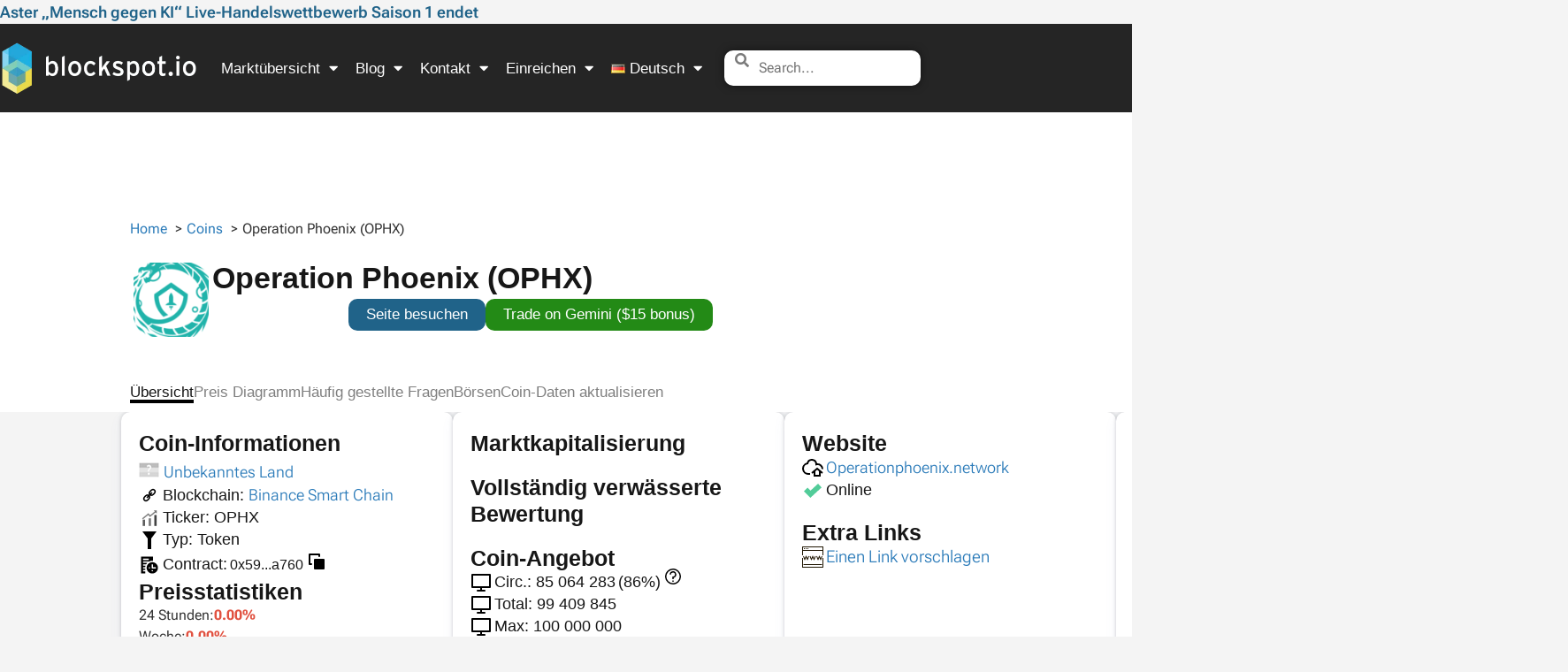

--- FILE ---
content_type: text/html; charset=UTF-8
request_url: https://blockspot.io/de/coin/operation-phoenix/
body_size: 86647
content:
<!doctype html><html lang="de-DE"><head><script data-no-optimize="1">var litespeed_docref=sessionStorage.getItem("litespeed_docref");litespeed_docref&&(Object.defineProperty(document,"referrer",{get:function(){return litespeed_docref}}),sessionStorage.removeItem("litespeed_docref"));</script> <meta charset="UTF-8"><meta name="viewport" content="width=device-width, initial-scale=1"><link rel="profile" href="https://gmpg.org/xfn/11"><title>Operation Phoenix (OPHX) | Token auf Binance Smart Chain</title><link rel="alternate" href="https://blockspot.io/coin/operation-phoenix/" hreflang="en" /><link rel="alternate" href="https://blockspot.io/nl/coin/operation-phoenix/" hreflang="nl" /><link rel="alternate" href="https://blockspot.io/de/coin/operation-phoenix/" hreflang="de" /><link rel="alternate" href="https://blockspot.io/coin/operation-phoenix/" hreflang="x-default" />
 <script id="google_gtagjs-js-consent-mode-data-layer">window.dataLayer = window.dataLayer || [];function gtag(){dataLayer.push(arguments);}
gtag('consent', 'default', {"ad_personalization":"denied","ad_storage":"denied","ad_user_data":"denied","analytics_storage":"denied","functionality_storage":"denied","security_storage":"denied","personalization_storage":"denied","region":["AT","BE","BG","CH","CY","CZ","DE","DK","EE","ES","FI","FR","GB","GR","HR","HU","IE","IS","IT","LI","LT","LU","LV","MT","NL","NO","PL","PT","RO","SE","SI","SK"],"wait_for_update":500});
window._googlesitekitConsentCategoryMap = {"statistics":["analytics_storage"],"marketing":["ad_storage","ad_user_data","ad_personalization"],"functional":["functionality_storage","security_storage"],"preferences":["personalization_storage"]};
window._googlesitekitConsents = {"ad_personalization":"denied","ad_storage":"denied","ad_user_data":"denied","analytics_storage":"denied","functionality_storage":"denied","security_storage":"denied","personalization_storage":"denied","region":["AT","BE","BG","CH","CY","CZ","DE","DK","EE","ES","FI","FR","GB","GR","HR","HU","IE","IS","IT","LI","LT","LU","LV","MT","NL","NO","PL","PT","RO","SE","SI","SK"],"wait_for_update":500};</script> <meta name="dc.title" content="Operation Phoenix (OPHX) | Token auf Binance Smart Chain"><meta name="dc.description" content="Entdecken Sie Operation Phoenix, einen Token auf der Binance Smart Chain. Erhalten Sie Statistiken, Diagramme und Informationen zu dieser innovativen…"><meta name="dc.relation" content="https://blockspot.io/de/coin/operation-phoenix/"><meta name="dc.source" content="https://blockspot.io/"><meta name="dc.language" content="de_DE"><meta name="description" content="Entdecken Sie Operation Phoenix, einen Token auf der Binance Smart Chain. Erhalten Sie Statistiken, Diagramme und Informationen zu dieser innovativen…"><meta name="robots" content="index, follow, max-snippet:-1, max-image-preview:large, max-video-preview:-1"><link rel="canonical" href="https://blockspot.io/de/coin/operation-phoenix/"><meta property="og:url" content="https://blockspot.io/de/coin/operation-phoenix/"><meta property="og:site_name" content="Blockspot.io"><meta property="og:locale" content="de_DE"><meta property="og:locale:alternate" content="en_US"><meta property="og:locale:alternate" content="nl_NL"><meta property="og:type" content="article"><meta property="og:title" content="Operation Phoenix (OPHX) | Token auf Binance Smart Chain"><meta property="og:description" content="Entdecken Sie Operation Phoenix, einen Token auf der Binance Smart Chain. Erhalten Sie Statistiken, Diagramme und Informationen zu dieser innovativen…"><meta property="og:image" content="https://blockspot.io/wp-content/uploads/operation-phoenix-ophx-coin-logo.png"><meta property="og:image:secure_url" content="https://blockspot.io/wp-content/uploads/operation-phoenix-ophx-coin-logo.png"><meta property="og:image:width" content="200"><meta property="og:image:height" content="200"><meta property="og:image:alt" content="Operation Phoenix (OPHX)"><meta name="twitter:card" content="summary"><meta name="twitter:title" content="Operation Phoenix (OPHX) | Token auf Binance Smart Chain"><meta name="twitter:description" content="Entdecken Sie Operation Phoenix, einen Token auf der Binance Smart Chain. Erhalten Sie Statistiken, Diagramme und Informationen zu dieser innovativen…"><meta name="twitter:image" content="https://blockspot.io/wp-content/uploads/operation-phoenix-ophx-coin-logo.png"><link rel='dns-prefetch' href='//cdn.adx.ws' /><link rel='dns-prefetch' href='//www.googletagmanager.com' /><link rel="alternate" type="application/rss+xml" title="Blockspot.io &raquo; Feed" href="https://blockspot.io/de/feed/" /><link rel="alternate" title="oEmbed (JSON)" type="application/json+oembed" href="https://blockspot.io/wp-json/oembed/1.0/embed?url=https%3A%2F%2Fblockspot.io%2Fde%2Fcoin%2Foperation-phoenix%2F&#038;lang=de" /><link rel="alternate" title="oEmbed (XML)" type="text/xml+oembed" href="https://blockspot.io/wp-json/oembed/1.0/embed?url=https%3A%2F%2Fblockspot.io%2Fde%2Fcoin%2Foperation-phoenix%2F&#038;format=xml&#038;lang=de" /><style id='wp-img-auto-sizes-contain-inline-css'>img:is([sizes=auto i],[sizes^="auto," i]){contain-intrinsic-size:3000px 1500px}</style><style id='wpseopress-local-business-style-inline-css'>span.wp-block-wpseopress-local-business-field{margin-right:8px}</style><style id='wpseopress-table-of-contents-style-inline-css'>.wp-block-wpseopress-table-of-contents li.active>a{font-weight:700}</style><style id='global-styles-inline-css'>:root{--wp--preset--aspect-ratio--square:1;--wp--preset--aspect-ratio--4-3:4/3;--wp--preset--aspect-ratio--3-4:3/4;--wp--preset--aspect-ratio--3-2:3/2;--wp--preset--aspect-ratio--2-3:2/3;--wp--preset--aspect-ratio--16-9:16/9;--wp--preset--aspect-ratio--9-16:9/16;--wp--preset--color--black:#000000;--wp--preset--color--cyan-bluish-gray:#abb8c3;--wp--preset--color--white:#ffffff;--wp--preset--color--pale-pink:#f78da7;--wp--preset--color--vivid-red:#cf2e2e;--wp--preset--color--luminous-vivid-orange:#ff6900;--wp--preset--color--luminous-vivid-amber:#fcb900;--wp--preset--color--light-green-cyan:#7bdcb5;--wp--preset--color--vivid-green-cyan:#00d084;--wp--preset--color--pale-cyan-blue:#8ed1fc;--wp--preset--color--vivid-cyan-blue:#0693e3;--wp--preset--color--vivid-purple:#9b51e0;--wp--preset--gradient--vivid-cyan-blue-to-vivid-purple:linear-gradient(135deg,rgb(6,147,227) 0%,rgb(155,81,224) 100%);--wp--preset--gradient--light-green-cyan-to-vivid-green-cyan:linear-gradient(135deg,rgb(122,220,180) 0%,rgb(0,208,130) 100%);--wp--preset--gradient--luminous-vivid-amber-to-luminous-vivid-orange:linear-gradient(135deg,rgb(252,185,0) 0%,rgb(255,105,0) 100%);--wp--preset--gradient--luminous-vivid-orange-to-vivid-red:linear-gradient(135deg,rgb(255,105,0) 0%,rgb(207,46,46) 100%);--wp--preset--gradient--very-light-gray-to-cyan-bluish-gray:linear-gradient(135deg,rgb(238,238,238) 0%,rgb(169,184,195) 100%);--wp--preset--gradient--cool-to-warm-spectrum:linear-gradient(135deg,rgb(74,234,220) 0%,rgb(151,120,209) 20%,rgb(207,42,186) 40%,rgb(238,44,130) 60%,rgb(251,105,98) 80%,rgb(254,248,76) 100%);--wp--preset--gradient--blush-light-purple:linear-gradient(135deg,rgb(255,206,236) 0%,rgb(152,150,240) 100%);--wp--preset--gradient--blush-bordeaux:linear-gradient(135deg,rgb(254,205,165) 0%,rgb(254,45,45) 50%,rgb(107,0,62) 100%);--wp--preset--gradient--luminous-dusk:linear-gradient(135deg,rgb(255,203,112) 0%,rgb(199,81,192) 50%,rgb(65,88,208) 100%);--wp--preset--gradient--pale-ocean:linear-gradient(135deg,rgb(255,245,203) 0%,rgb(182,227,212) 50%,rgb(51,167,181) 100%);--wp--preset--gradient--electric-grass:linear-gradient(135deg,rgb(202,248,128) 0%,rgb(113,206,126) 100%);--wp--preset--gradient--midnight:linear-gradient(135deg,rgb(2,3,129) 0%,rgb(40,116,252) 100%);--wp--preset--font-size--small:13px;--wp--preset--font-size--medium:20px;--wp--preset--font-size--large:36px;--wp--preset--font-size--x-large:42px;--wp--preset--spacing--20:0.44rem;--wp--preset--spacing--30:0.67rem;--wp--preset--spacing--40:1rem;--wp--preset--spacing--50:1.5rem;--wp--preset--spacing--60:2.25rem;--wp--preset--spacing--70:3.38rem;--wp--preset--spacing--80:5.06rem;--wp--preset--shadow--natural:6px 6px 9px rgba(0, 0, 0, 0.2);--wp--preset--shadow--deep:12px 12px 50px rgba(0, 0, 0, 0.4);--wp--preset--shadow--sharp:6px 6px 0px rgba(0, 0, 0, 0.2);--wp--preset--shadow--outlined:6px 6px 0px -3px rgb(255, 255, 255), 6px 6px rgb(0, 0, 0);--wp--preset--shadow--crisp:6px 6px 0px rgb(0, 0, 0)}:root{--wp--style--global--content-size:800px;--wp--style--global--wide-size:1200px}:where(body){margin:0}.wp-site-blocks>.alignleft{float:left;margin-right:2em}.wp-site-blocks>.alignright{float:right;margin-left:2em}.wp-site-blocks>.aligncenter{justify-content:center;margin-left:auto;margin-right:auto}:where(.wp-site-blocks)>*{margin-block-start:24px;margin-block-end:0}:where(.wp-site-blocks)>:first-child{margin-block-start:0}:where(.wp-site-blocks)>:last-child{margin-block-end:0}:root{--wp--style--block-gap:24px}:root :where(.is-layout-flow)>:first-child{margin-block-start:0}:root :where(.is-layout-flow)>:last-child{margin-block-end:0}:root :where(.is-layout-flow)>*{margin-block-start:24px;margin-block-end:0}:root :where(.is-layout-constrained)>:first-child{margin-block-start:0}:root :where(.is-layout-constrained)>:last-child{margin-block-end:0}:root :where(.is-layout-constrained)>*{margin-block-start:24px;margin-block-end:0}:root :where(.is-layout-flex){gap:24px}:root :where(.is-layout-grid){gap:24px}.is-layout-flow>.alignleft{float:left;margin-inline-start:0;margin-inline-end:2em}.is-layout-flow>.alignright{float:right;margin-inline-start:2em;margin-inline-end:0}.is-layout-flow>.aligncenter{margin-left:auto!important;margin-right:auto!important}.is-layout-constrained>.alignleft{float:left;margin-inline-start:0;margin-inline-end:2em}.is-layout-constrained>.alignright{float:right;margin-inline-start:2em;margin-inline-end:0}.is-layout-constrained>.aligncenter{margin-left:auto!important;margin-right:auto!important}.is-layout-constrained>:where(:not(.alignleft):not(.alignright):not(.alignfull)){max-width:var(--wp--style--global--content-size);margin-left:auto!important;margin-right:auto!important}.is-layout-constrained>.alignwide{max-width:var(--wp--style--global--wide-size)}body .is-layout-flex{display:flex}.is-layout-flex{flex-wrap:wrap;align-items:center}.is-layout-flex>:is(*,div){margin:0}body .is-layout-grid{display:grid}.is-layout-grid>:is(*,div){margin:0}body{padding-top:0;padding-right:0;padding-bottom:0;padding-left:0}a:where(:not(.wp-element-button)){text-decoration:underline}:root :where(.wp-element-button,.wp-block-button__link){background-color:#32373c;border-width:0;color:#fff;font-family:inherit;font-size:inherit;font-style:inherit;font-weight:inherit;letter-spacing:inherit;line-height:inherit;padding-top:calc(0.667em + 2px);padding-right:calc(1.333em + 2px);padding-bottom:calc(0.667em + 2px);padding-left:calc(1.333em + 2px);text-decoration:none;text-transform:inherit}.has-black-color{color:var(--wp--preset--color--black)!important}.has-cyan-bluish-gray-color{color:var(--wp--preset--color--cyan-bluish-gray)!important}.has-white-color{color:var(--wp--preset--color--white)!important}.has-pale-pink-color{color:var(--wp--preset--color--pale-pink)!important}.has-vivid-red-color{color:var(--wp--preset--color--vivid-red)!important}.has-luminous-vivid-orange-color{color:var(--wp--preset--color--luminous-vivid-orange)!important}.has-luminous-vivid-amber-color{color:var(--wp--preset--color--luminous-vivid-amber)!important}.has-light-green-cyan-color{color:var(--wp--preset--color--light-green-cyan)!important}.has-vivid-green-cyan-color{color:var(--wp--preset--color--vivid-green-cyan)!important}.has-pale-cyan-blue-color{color:var(--wp--preset--color--pale-cyan-blue)!important}.has-vivid-cyan-blue-color{color:var(--wp--preset--color--vivid-cyan-blue)!important}.has-vivid-purple-color{color:var(--wp--preset--color--vivid-purple)!important}.has-black-background-color{background-color:var(--wp--preset--color--black)!important}.has-cyan-bluish-gray-background-color{background-color:var(--wp--preset--color--cyan-bluish-gray)!important}.has-white-background-color{background-color:var(--wp--preset--color--white)!important}.has-pale-pink-background-color{background-color:var(--wp--preset--color--pale-pink)!important}.has-vivid-red-background-color{background-color:var(--wp--preset--color--vivid-red)!important}.has-luminous-vivid-orange-background-color{background-color:var(--wp--preset--color--luminous-vivid-orange)!important}.has-luminous-vivid-amber-background-color{background-color:var(--wp--preset--color--luminous-vivid-amber)!important}.has-light-green-cyan-background-color{background-color:var(--wp--preset--color--light-green-cyan)!important}.has-vivid-green-cyan-background-color{background-color:var(--wp--preset--color--vivid-green-cyan)!important}.has-pale-cyan-blue-background-color{background-color:var(--wp--preset--color--pale-cyan-blue)!important}.has-vivid-cyan-blue-background-color{background-color:var(--wp--preset--color--vivid-cyan-blue)!important}.has-vivid-purple-background-color{background-color:var(--wp--preset--color--vivid-purple)!important}.has-black-border-color{border-color:var(--wp--preset--color--black)!important}.has-cyan-bluish-gray-border-color{border-color:var(--wp--preset--color--cyan-bluish-gray)!important}.has-white-border-color{border-color:var(--wp--preset--color--white)!important}.has-pale-pink-border-color{border-color:var(--wp--preset--color--pale-pink)!important}.has-vivid-red-border-color{border-color:var(--wp--preset--color--vivid-red)!important}.has-luminous-vivid-orange-border-color{border-color:var(--wp--preset--color--luminous-vivid-orange)!important}.has-luminous-vivid-amber-border-color{border-color:var(--wp--preset--color--luminous-vivid-amber)!important}.has-light-green-cyan-border-color{border-color:var(--wp--preset--color--light-green-cyan)!important}.has-vivid-green-cyan-border-color{border-color:var(--wp--preset--color--vivid-green-cyan)!important}.has-pale-cyan-blue-border-color{border-color:var(--wp--preset--color--pale-cyan-blue)!important}.has-vivid-cyan-blue-border-color{border-color:var(--wp--preset--color--vivid-cyan-blue)!important}.has-vivid-purple-border-color{border-color:var(--wp--preset--color--vivid-purple)!important}.has-vivid-cyan-blue-to-vivid-purple-gradient-background{background:var(--wp--preset--gradient--vivid-cyan-blue-to-vivid-purple)!important}.has-light-green-cyan-to-vivid-green-cyan-gradient-background{background:var(--wp--preset--gradient--light-green-cyan-to-vivid-green-cyan)!important}.has-luminous-vivid-amber-to-luminous-vivid-orange-gradient-background{background:var(--wp--preset--gradient--luminous-vivid-amber-to-luminous-vivid-orange)!important}.has-luminous-vivid-orange-to-vivid-red-gradient-background{background:var(--wp--preset--gradient--luminous-vivid-orange-to-vivid-red)!important}.has-very-light-gray-to-cyan-bluish-gray-gradient-background{background:var(--wp--preset--gradient--very-light-gray-to-cyan-bluish-gray)!important}.has-cool-to-warm-spectrum-gradient-background{background:var(--wp--preset--gradient--cool-to-warm-spectrum)!important}.has-blush-light-purple-gradient-background{background:var(--wp--preset--gradient--blush-light-purple)!important}.has-blush-bordeaux-gradient-background{background:var(--wp--preset--gradient--blush-bordeaux)!important}.has-luminous-dusk-gradient-background{background:var(--wp--preset--gradient--luminous-dusk)!important}.has-pale-ocean-gradient-background{background:var(--wp--preset--gradient--pale-ocean)!important}.has-electric-grass-gradient-background{background:var(--wp--preset--gradient--electric-grass)!important}.has-midnight-gradient-background{background:var(--wp--preset--gradient--midnight)!important}.has-small-font-size{font-size:var(--wp--preset--font-size--small)!important}.has-medium-font-size{font-size:var(--wp--preset--font-size--medium)!important}.has-large-font-size{font-size:var(--wp--preset--font-size--large)!important}.has-x-large-font-size{font-size:var(--wp--preset--font-size--x-large)!important}:root :where(.wp-block-pullquote){font-size:1.5em;line-height:1.6}</style><link data-optimized="1" rel='stylesheet' id='chain-wire-css' href='https://blockspot.io/wp-content/litespeed/css/c1b865f8a24880a07dd3a1875f3508e0.css?ver=81af6' media='all' /><link data-optimized="1" rel='stylesheet' id='hello-elementor-theme-style-css' href='https://blockspot.io/wp-content/litespeed/css/1d51fd95e7c711796261cf1b530b6c24.css?ver=ec65d' media='all' /><link data-optimized="1" rel='stylesheet' id='hello-elementor-child-style-css' href='https://blockspot.io/wp-content/litespeed/css/1773d61e91be1153c376140d11e7b7c5.css?ver=994f9' media='all' /><link data-optimized="1" rel='stylesheet' id='hello-elementor-child-style-minified-css' href='https://blockspot.io/wp-content/litespeed/css/a610dfe641bb40a58f6917c27356c8df.css?ver=506e3' media='all' /><link data-optimized="1" rel='stylesheet' id='hello-elementor-custom-style-css' href='https://blockspot.io/wp-content/litespeed/css/f2c94c3855ac545db494a73406ee0dc7.css?ver=a8af2' media='all' /><link data-optimized="1" rel='stylesheet' id='roboto-font-css' href='https://blockspot.io/wp-content/litespeed/css/afa86b7a0d5e7331541b67c5ea77b8a7.css?ver=17b79' media='all' /><link data-optimized="1" rel='stylesheet' id='hello-elementor-css' href='https://blockspot.io/wp-content/litespeed/css/a5f7e69ed4e63096ce33dd366768ab65.css?ver=8fa27' media='all' /><link data-optimized="1" rel='stylesheet' id='hello-elementor-header-footer-css' href='https://blockspot.io/wp-content/litespeed/css/c8eb0de47495537598c1bf572f78551f.css?ver=3c5c1' media='all' /><link data-optimized="1" rel='stylesheet' id='elementor-frontend-css' href='https://blockspot.io/wp-content/litespeed/css/007ba887465060048a71271d3823bc4a.css?ver=79362' media='all' /><link data-optimized="1" rel='stylesheet' id='elementor-post-897-css' href='https://blockspot.io/wp-content/litespeed/css/9e758fbab9e23b19090a2254a4785ce7.css?ver=6692c' media='all' /><link data-optimized="1" rel='stylesheet' id='widget-posts-css' href='https://blockspot.io/wp-content/litespeed/css/7f98d0a0a3845f257c5718e6a09baa81.css?ver=e1e5e' media='all' /><link data-optimized="1" rel='stylesheet' id='widget-nav-menu-css' href='https://blockspot.io/wp-content/litespeed/css/597d243a49d89cc5bf5451458f80da09.css?ver=2fefb' media='all' /><link data-optimized="1" rel='stylesheet' id='widget-image-css' href='https://blockspot.io/wp-content/litespeed/css/491412caabac6a9088ee0d72a6aa8e3c.css?ver=a25f4' media='all' /><link data-optimized="1" rel='stylesheet' id='elementor-icons-shared-0-css' href='https://blockspot.io/wp-content/litespeed/css/41439672477b19f556e0b14bf5e1c20e.css?ver=fa2f9' media='all' /><link data-optimized="1" rel='stylesheet' id='elementor-icons-fa-solid-css' href='https://blockspot.io/wp-content/litespeed/css/2c40db812648ad7560cec8f6d05e283b.css?ver=26476' media='all' /><link data-optimized="1" rel='stylesheet' id='widget-heading-css' href='https://blockspot.io/wp-content/litespeed/css/634405796fc462b45a8ba4db18c55d87.css?ver=18c37' media='all' /><link data-optimized="1" rel='stylesheet' id='widget-icon-list-css' href='https://blockspot.io/wp-content/litespeed/css/24bef7a84dd9c149663c8ba4384f91b9.css?ver=2cd21' media='all' /><link data-optimized="1" rel='stylesheet' id='widget-social-icons-css' href='https://blockspot.io/wp-content/litespeed/css/62ec7d682bd35c92ce97f35e3de42c50.css?ver=d8556' media='all' /><link data-optimized="1" rel='stylesheet' id='e-apple-webkit-css' href='https://blockspot.io/wp-content/litespeed/css/0c510fd2374619a943ccb6a5bb5bcfdf.css?ver=ec8fb' media='all' /><link data-optimized="1" rel='stylesheet' id='e-sticky-css' href='https://blockspot.io/wp-content/litespeed/css/4b15e9b0d933b0f34a29239cd4c8b265.css?ver=7e091' media='all' /><link data-optimized="1" rel='stylesheet' id='widget-menu-anchor-css' href='https://blockspot.io/wp-content/litespeed/css/5e62720312fa6539ee945ae21aac321c.css?ver=dba01' media='all' /><link data-optimized="1" rel='stylesheet' id='widget-form-css' href='https://blockspot.io/wp-content/litespeed/css/7df8d44b91d2cc1808322be375a5c538.css?ver=3e5b4' media='all' /><link data-optimized="1" rel='stylesheet' id='e-popup-css' href='https://blockspot.io/wp-content/litespeed/css/6f30597f310014c554f17b04495d572f.css?ver=c2eb7' media='all' /><link data-optimized="1" rel='stylesheet' id='widget-image-box-css' href='https://blockspot.io/wp-content/litespeed/css/a9f989af34dccd220886f537d80a61a7.css?ver=34afa' media='all' /><link data-optimized="1" rel='stylesheet' id='elementor-icons-css' href='https://blockspot.io/wp-content/litespeed/css/54d4893d980a0de10a6c870671209970.css?ver=1f21d' media='all' /><link data-optimized="1" rel='stylesheet' id='elementor-post-1551-css' href='https://blockspot.io/wp-content/litespeed/css/36c488bce6557982e16bf45d590c4a5f.css?ver=c9bdc' media='all' /><link data-optimized="1" rel='stylesheet' id='elementor-post-1575-css' href='https://blockspot.io/wp-content/litespeed/css/22d549279fad450b8f2780132d4e70fa.css?ver=87f04' media='all' /><link data-optimized="1" rel='stylesheet' id='elementor-post-161481-css' href='https://blockspot.io/wp-content/litespeed/css/3b3ce1b616515d5b707eaae4c19acdd5.css?ver=5e448' media='all' /><link data-optimized="1" rel='stylesheet' id='elementor-post-369387-css' href='https://blockspot.io/wp-content/litespeed/css/f24663a86e520a58e50f1ef7b131a370.css?ver=3dde4' media='all' /><link data-optimized="1" rel='stylesheet' id='elementor-post-321839-css' href='https://blockspot.io/wp-content/litespeed/css/6f96f5ead6dd9907464415d85eedb89c.css?ver=a23e3' media='all' /><link data-optimized="1" rel='stylesheet' id='elementor-icons-fa-brands-css' href='https://blockspot.io/wp-content/litespeed/css/da76ac6e92f814a4a161022125d14566.css?ver=a83cb' media='all' /> <script src="https://blockspot.io/wp-includes/js/jquery/jquery.min.js?ver=3.7.1" id="jquery-core-js"></script> <script src="https://blockspot.io/wp-includes/js/jquery/jquery-migrate.min.js?ver=3.4.1" id="jquery-migrate-js"></script> <script src="https://blockspot.io/wp-content/themes/hello-elementor-child/assets/js/utility.js?ver=1768977103" id="cpt-utility-script-js"></script> <script src="https://cdn.adx.ws/scripts/loader.js?ver=1.0.0" id="adx-loader-js"></script> <link rel="https://api.w.org/" href="https://blockspot.io/wp-json/" /><link rel="alternate" title="JSON" type="application/json" href="https://blockspot.io/wp-json/wp/v2/coin/169794" /><link rel="EditURI" type="application/rsd+xml" title="RSD" href="https://blockspot.io/xmlrpc.php?rsd" /><meta name="generator" content="WordPress 6.9" /><link rel='shortlink' href='https://blockspot.io/?p=169794' /><meta name="generator" content="Site Kit by Google 1.170.0" /><link rel="preload" href="https://blockspot.io/wp-content/themes/hello-elementor-child/assets/fonts/roboto-flex/roboto-flex-v30-latin.woff2" as="font" type="font/woff2" crossorigin><meta name="generator" content="Elementor 3.34.2; features: additional_custom_breakpoints; settings: css_print_method-external, google_font-enabled, font_display-swap"><style>.e-con.e-parent:nth-of-type(n+4):not(.e-lazyloaded):not(.e-no-lazyload),.e-con.e-parent:nth-of-type(n+4):not(.e-lazyloaded):not(.e-no-lazyload) *{background-image:none!important}@media screen and (max-height:1024px){.e-con.e-parent:nth-of-type(n+3):not(.e-lazyloaded):not(.e-no-lazyload),.e-con.e-parent:nth-of-type(n+3):not(.e-lazyloaded):not(.e-no-lazyload) *{background-image:none!important}}@media screen and (max-height:640px){.e-con.e-parent:nth-of-type(n+2):not(.e-lazyloaded):not(.e-no-lazyload),.e-con.e-parent:nth-of-type(n+2):not(.e-lazyloaded):not(.e-no-lazyload) *{background-image:none!important}}</style><style>.breadcrumb{list-style:none;margin:0;padding-inline-start:0}.breadcrumb li{margin:0;display:inline-block;position:relative}.breadcrumb li::after{content:' &gt; ';margin-left:5px;margin-right:5px}.breadcrumb li:last-child::after{display:none}</style><link rel="icon" href="https://blockspot.io/wp-content/uploads/cropped-blockspot-icon-1-32x32.png" sizes="32x32" /><link rel="icon" href="https://blockspot.io/wp-content/uploads/cropped-blockspot-icon-1-300x300.png" sizes="192x192" /><link rel="apple-touch-icon" href="https://blockspot.io/wp-content/uploads/cropped-blockspot-icon-1-300x300.png" /><meta name="msapplication-TileImage" content="https://blockspot.io/wp-content/uploads/cropped-blockspot-icon-1-300x300.png" /><script data-cfasync="false" nonce="5a216e9d-e08d-43f9-9517-eaa49ebb2b38">try{(function(w,d){!function(j,k,l,m){if(j.zaraz)console.error("zaraz is loaded twice");else{j[l]=j[l]||{};j[l].executed=[];j.zaraz={deferred:[],listeners:[]};j.zaraz._v="5874";j.zaraz._n="5a216e9d-e08d-43f9-9517-eaa49ebb2b38";j.zaraz.q=[];j.zaraz._f=function(n){return async function(){var o=Array.prototype.slice.call(arguments);j.zaraz.q.push({m:n,a:o})}};for(const p of["track","set","debug"])j.zaraz[p]=j.zaraz._f(p);j.zaraz.init=()=>{var q=k.getElementsByTagName(m)[0],r=k.createElement(m),s=k.getElementsByTagName("title")[0];s&&(j[l].t=k.getElementsByTagName("title")[0].text);j[l].x=Math.random();j[l].w=j.screen.width;j[l].h=j.screen.height;j[l].j=j.innerHeight;j[l].e=j.innerWidth;j[l].l=j.location.href;j[l].r=k.referrer;j[l].k=j.screen.colorDepth;j[l].n=k.characterSet;j[l].o=(new Date).getTimezoneOffset();if(j.dataLayer)for(const t of Object.entries(Object.entries(dataLayer).reduce((u,v)=>({...u[1],...v[1]}),{})))zaraz.set(t[0],t[1],{scope:"page"});j[l].q=[];for(;j.zaraz.q.length;){const w=j.zaraz.q.shift();j[l].q.push(w)}r.defer=!0;for(const x of[localStorage,sessionStorage])Object.keys(x||{}).filter(z=>z.startsWith("_zaraz_")).forEach(y=>{try{j[l]["z_"+y.slice(7)]=JSON.parse(x.getItem(y))}catch{j[l]["z_"+y.slice(7)]=x.getItem(y)}});r.referrerPolicy="origin";r.src="/cdn-cgi/zaraz/s.js?z="+btoa(encodeURIComponent(JSON.stringify(j[l])));q.parentNode.insertBefore(r,q)};["complete","interactive"].includes(k.readyState)?zaraz.init():j.addEventListener("DOMContentLoaded",zaraz.init)}}(w,d,"zarazData","script");window.zaraz._p=async d$=>new Promise(ea=>{if(d$){d$.e&&d$.e.forEach(eb=>{try{const ec=d.querySelector("script[nonce]"),ed=ec?.nonce||ec?.getAttribute("nonce"),ee=d.createElement("script");ed&&(ee.nonce=ed);ee.innerHTML=eb;ee.onload=()=>{d.head.removeChild(ee)};d.head.appendChild(ee)}catch(ef){console.error(`Error executing script: ${eb}\n`,ef)}});Promise.allSettled((d$.f||[]).map(eg=>fetch(eg[0],eg[1])))}ea()});zaraz._p({"e":["(function(w,d){})(window,document)"]});})(window,document)}catch(e){throw fetch("/cdn-cgi/zaraz/t"),e;};</script></head><body class="wp-singular coin-template-default single single-coin postid-169794 single-format-standard wp-custom-logo wp-embed-responsive wp-theme-hello-elementor wp-child-theme-hello-elementor-child hello-elementor-default elementor-default elementor-kit-897 elementor-page-161481"><header data-elementor-type="header" data-elementor-id="1551" class="elementor elementor-1551 elementor-location-header" data-elementor-post-type="elementor_library"><div class="elementor-element elementor-element-da6ac60 e-con-full e-flex e-con e-parent" data-id="da6ac60" data-element_type="container" id="custom-header-post-widget"><div class="elementor-element elementor-element-daf8ca3 elementor-grid-1 elementor-posts--thumbnail-none elementor-grid-tablet-2 elementor-grid-mobile-1 elementor-widget elementor-widget-posts" data-id="daf8ca3" data-element_type="widget" data-settings="{&quot;classic_columns&quot;:&quot;1&quot;,&quot;classic_row_gap_mobile&quot;:{&quot;unit&quot;:&quot;px&quot;,&quot;size&quot;:0,&quot;sizes&quot;:[]},&quot;classic_columns_tablet&quot;:&quot;2&quot;,&quot;classic_columns_mobile&quot;:&quot;1&quot;,&quot;classic_row_gap&quot;:{&quot;unit&quot;:&quot;px&quot;,&quot;size&quot;:35,&quot;sizes&quot;:[]},&quot;classic_row_gap_tablet&quot;:{&quot;unit&quot;:&quot;px&quot;,&quot;size&quot;:&quot;&quot;,&quot;sizes&quot;:[]}}" data-widget_type="posts.classic"><div class="elementor-widget-container"><div class="elementor-posts-container elementor-posts elementor-posts--skin-classic elementor-grid" role="list"><article class="elementor-post elementor-grid-item post-586283 post type-post status-publish format-standard has-post-thumbnail hentry category-pressemitteilung" role="listitem"><div class="elementor-post__text"><p class="elementor-post__title">
<a href="https://blockspot.io/de/aster-mensch-gegen-ki-live-handelswettbewerb-saison-1-endet/" >
Aster „Mensch gegen KI“ Live-Handelswettbewerb Saison 1 endet			</a></p></div></article></div></div></div></div><div class="elementor-element elementor-element-9897683 elementor-hidden-desktop elementor-hidden-tablet e-flex e-con-boxed e-con e-parent" data-id="9897683" data-element_type="container" data-settings="{&quot;background_background&quot;:&quot;classic&quot;}"><div class="e-con-inner"><div class="elementor-element elementor-element-ccf0670 elementor-hidden-desktop elementor-hidden-tablet e-con-full e-flex e-con e-child" data-id="ccf0670" data-element_type="container"><div class="elementor-element elementor-element-e0c3576 elementor-nav-menu__align-start elementor-nav-menu--stretch elementor-nav-menu__text-align-center elementor-widget__width-auto elementor-widget-mobile__width-auto elementor-hidden-desktop elementor-hidden-tablet elementor-nav-menu--dropdown-tablet elementor-nav-menu--toggle elementor-nav-menu--burger elementor-widget elementor-widget-nav-menu" data-id="e0c3576" data-element_type="widget" data-settings="{&quot;full_width&quot;:&quot;stretch&quot;,&quot;layout&quot;:&quot;horizontal&quot;,&quot;submenu_icon&quot;:{&quot;value&quot;:&quot;&lt;i class=\&quot;fas fa-caret-down\&quot; aria-hidden=\&quot;true\&quot;&gt;&lt;\/i&gt;&quot;,&quot;library&quot;:&quot;fa-solid&quot;},&quot;toggle&quot;:&quot;burger&quot;}" data-widget_type="nav-menu.default"><div class="elementor-widget-container"><nav aria-label="Menu" class="elementor-nav-menu--main elementor-nav-menu__container elementor-nav-menu--layout-horizontal e--pointer-underline e--animation-fade"><ul id="menu-1-e0c3576" class="elementor-nav-menu"><li class="menu-item menu-item-type-custom menu-item-object-custom menu-item-has-children menu-item-1587"><a href="#" class="elementor-item elementor-item-anchor">Marktübersicht</a><ul class="sub-menu elementor-nav-menu--dropdown"><li class="menu-item menu-item-type-custom menu-item-object-custom menu-item-has-children menu-item-1588"><a href="#" class="elementor-sub-item elementor-item-anchor">Coins (50.000+)</a><ul class="sub-menu elementor-nav-menu--dropdown"><li class="menu-item menu-item-type-custom menu-item-object-custom menu-item-382055"><a href="https://blockspot.io/de/coin/" class="elementor-sub-item">Alle Coins durchsuchen</a></li><li class="menu-item menu-item-type-custom menu-item-object-custom menu-item-329083"><a href="https://blockspot.io/de/verifizierte-coins/" class="elementor-sub-item">Verifizierten Coins</a></li><li class="menu-item menu-item-type-custom menu-item-object-custom menu-item-329081"><a href="https://blockspot.io/de/kuerzlich-hinzugefuegte-coins/" class="elementor-sub-item">Kürzlich hinzugefügte Coins</a></li><li class="menu-item menu-item-type-custom menu-item-object-custom menu-item-329082"><a href="https://blockspot.io/de/tote-coins/" class="elementor-sub-item">Toten Coins</a></li></ul></li><li class="menu-item menu-item-type-custom menu-item-object-custom menu-item-has-children menu-item-1589"><a href="#" class="elementor-sub-item elementor-item-anchor">Börsen (+/- 1700)</a><ul class="sub-menu elementor-nav-menu--dropdown"><li class="menu-item menu-item-type-custom menu-item-object-custom menu-item-430241"><a href="https://blockspot.io/de/borse/" class="elementor-sub-item">Alle Börsen durchsuchen</a></li><li class="menu-item menu-item-type-custom menu-item-object-custom menu-item-329080"><a href="https://blockspot.io/de/verifizierte-boersen/" class="elementor-sub-item">Verifizierten Börsen</a></li><li class="menu-item menu-item-type-custom menu-item-object-custom menu-item-330637"><a href="https://blockspot.io/de/kuerzlich-hinzugefuegte-boersen/" class="elementor-sub-item">Kürzlich hinzugefügten Börsen</a></li></ul></li><li class="menu-item menu-item-type-custom menu-item-object-custom menu-item-has-children menu-item-1590"><a href="#" class="elementor-sub-item elementor-item-anchor">Wallets (250+)</a><ul class="sub-menu elementor-nav-menu--dropdown"><li class="menu-item menu-item-type-custom menu-item-object-custom menu-item-430242"><a href="https://blockspot.io/de/wallet/" class="elementor-sub-item">Alle Wallets durchsuchen</a></li><li class="menu-item menu-item-type-custom menu-item-object-custom menu-item-329102"><a href="https://blockspot.io/de/verifizierten-wallets/" class="elementor-sub-item">Verifizierten Wallets</a></li><li class="menu-item menu-item-type-custom menu-item-object-custom menu-item-333710"><a href="https://blockspot.io/de/kuerzlich-hinzugefuegte-wallets/" class="elementor-sub-item">Kürzlich hinzugefügten Wallets</a></li></ul></li><li class="menu-item menu-item-type-custom menu-item-object-custom menu-item-has-children menu-item-1591"><a href="#" class="elementor-sub-item elementor-item-anchor">Unternehmen (400+)</a><ul class="sub-menu elementor-nav-menu--dropdown"><li class="menu-item menu-item-type-custom menu-item-object-custom menu-item-430243"><a href="https://blockspot.io/de/unternehmen/" class="elementor-sub-item">Alle Unternehmen durchsuchen</a></li><li class="menu-item menu-item-type-custom menu-item-object-custom menu-item-382047"><a href="https://blockspot.io/de/kuerzlich-hinzugefuegte-blockchain-unternehmen/" class="elementor-sub-item">Kürzlich hinzugefügte Unternehmen</a></li><li class="menu-item menu-item-type-custom menu-item-object-custom menu-item-329663"><a href="https://blockspot.io/de/verifizierten-blockchain-unternehmen/" class="elementor-sub-item">Verifizierten Blockchain-Unternehmen</a></li></ul></li><li class="menu-item menu-item-type-custom menu-item-object-custom menu-item-1592"><a href="https://blockspot.io/de/land/" class="elementor-sub-item">Länder (100+)</a></li></ul></li><li class="menu-item menu-item-type-custom menu-item-object-custom menu-item-has-children menu-item-150394"><a href="#" class="elementor-item elementor-item-anchor">Blog</a><ul class="sub-menu elementor-nav-menu--dropdown"><li class="menu-item menu-item-type-post_type menu-item-object-page menu-item-150395"><a href="https://blockspot.io/de/blog/" class="elementor-sub-item">Alle Blogs</a></li><li class="menu-item menu-item-type-custom menu-item-object-custom menu-item-150396"><a href="https://blockspot.io/category/press-release/" class="elementor-sub-item">Alle Pressemitteilungen</a></li><li class="menu-item menu-item-type-post_type menu-item-object-page menu-item-has-children menu-item-150399"><a href="https://blockspot.io/de/kategorien/" class="elementor-sub-item">Per Kategorie</a><ul class="sub-menu elementor-nav-menu--dropdown"><li class="menu-item menu-item-type-taxonomy menu-item-object-category menu-item-150400"><a href="https://blockspot.io/de/kategorie/blockchain/altcoins/" class="elementor-sub-item">Altcoins</a></li><li class="menu-item menu-item-type-taxonomy menu-item-object-category menu-item-150401"><a href="https://blockspot.io/de/kategorie/blockchain/bitcoin/" class="elementor-sub-item">Bitcoin</a></li><li class="menu-item menu-item-type-taxonomy menu-item-object-category menu-item-150402"><a href="https://blockspot.io/de/kategorie/blockchain/blockchain-erklart/" class="elementor-sub-item">Blockchain erklärt</a></li><li class="menu-item menu-item-type-taxonomy menu-item-object-category menu-item-150403"><a href="https://blockspot.io/de/kategorie/blockchain/borsen/" class="elementor-sub-item">Börsen</a></li><li class="menu-item menu-item-type-taxonomy menu-item-object-category menu-item-150405"><a href="https://blockspot.io/de/kategorie/blockchain/nft/" class="elementor-sub-item">NFT</a></li><li class="menu-item menu-item-type-taxonomy menu-item-object-category menu-item-has-children menu-item-150406"><a href="https://blockspot.io/de/kategorie/handeln-erklart/" class="elementor-sub-item">Handeln erklärt</a><ul class="sub-menu elementor-nav-menu--dropdown"><li class="menu-item menu-item-type-taxonomy menu-item-object-category menu-item-150407"><a href="https://blockspot.io/de/kategorie/handeln-erklart/technische-analyse/" class="elementor-sub-item">Technische Analyse</a></li></ul></li><li class="menu-item menu-item-type-taxonomy menu-item-object-category menu-item-150408"><a href="https://blockspot.io/de/kategorie/internet-sicherheit/" class="elementor-sub-item">Internet-Sicherheit</a></li></ul></li></ul></li><li class="menu-item menu-item-type-custom menu-item-object-custom menu-item-has-children menu-item-382056"><a href="#" class="elementor-item elementor-item-anchor">Kontakt</a><ul class="sub-menu elementor-nav-menu--dropdown"><li class="menu-item menu-item-type-post_type menu-item-object-page menu-item-150409"><a href="https://blockspot.io/de/kontakt/" class="elementor-sub-item">Kontaktieren Sie uns</a></li><li class="menu-item menu-item-type-post_type menu-item-object-page menu-item-382058"><a href="https://blockspot.io/de/uber-uns/" class="elementor-sub-item">Über uns</a></li><li class="menu-item menu-item-type-custom menu-item-object-custom menu-item-382057"><a href="https://linktr.ee/blockspot_io" class="elementor-sub-item">Linktree</a></li><li class="menu-item menu-item-type-custom menu-item-object-custom menu-item-has-children menu-item-150415"><a href="#" class="elementor-sub-item elementor-item-anchor">Aktualisieren</a><ul class="sub-menu elementor-nav-menu--dropdown"><li class="menu-item menu-item-type-post_type menu-item-object-page menu-item-150418"><a href="https://blockspot.io/de/coin-aktualisieren/" class="elementor-sub-item">Coin-Informationen aktualisieren</a></li><li class="menu-item menu-item-type-post_type menu-item-object-page menu-item-150417"><a href="https://blockspot.io/de/borse-aktualisieren/" class="elementor-sub-item">Börse-Informationen aktualisieren</a></li><li class="menu-item menu-item-type-post_type menu-item-object-page menu-item-150416"><a href="https://blockspot.io/de/wallet-aktualisieren/" class="elementor-sub-item">Wallet-Informationen aktualisieren</a></li></ul></li></ul></li><li class="menu-item menu-item-type-custom menu-item-object-custom menu-item-has-children menu-item-150410"><a href="#" class="elementor-item elementor-item-anchor">Einreichen</a><ul class="sub-menu elementor-nav-menu--dropdown"><li class="menu-item menu-item-type-post_type menu-item-object-page menu-item-237540"><a href="https://blockspot.io/submit-press-release/" class="elementor-sub-item">Pressemitteilung veröffentlichen</a></li><li class="menu-item menu-item-type-custom menu-item-object-custom menu-item-150411"><a href="https://portal.blockspot.io/submit-coin" class="elementor-sub-item">Coin einreichen</a></li><li class="menu-item menu-item-type-custom menu-item-object-custom menu-item-150412"><a href="https://blockspot.io/exchange-pricing/" class="elementor-sub-item">Börse einreichen</a></li><li class="menu-item menu-item-type-custom menu-item-object-custom menu-item-150413"><a href="https://portal.blockspot.io/submit-wallet" class="elementor-sub-item">Wallet einreichen</a></li><li class="menu-item menu-item-type-custom menu-item-object-custom menu-item-150414"><a href="https://blockspot.io/pricing/" class="elementor-sub-item">Unternehmen einreichen</a></li></ul></li><li class="pll-parent-menu-item menu-item menu-item-type-custom menu-item-object-custom current-menu-parent menu-item-has-children menu-item-1593"><a href="#pll_switcher" class="elementor-item elementor-item-anchor"><img src="[data-uri]" alt="" width="16" height="11" style="width: 16px; height: 11px;" /><span style="margin-left:0.3em;">Deutsch</span></a><ul class="sub-menu elementor-nav-menu--dropdown"><li class="lang-item lang-item-2 lang-item-en lang-item-first menu-item menu-item-type-custom menu-item-object-custom menu-item-1593-en"><a href="https://blockspot.io/coin/operation-phoenix/" hreflang="en-US" lang="en-US" class="elementor-sub-item"><img src="[data-uri]" alt="" width="16" height="11" style="width: 16px; height: 11px;" /><span style="margin-left:0.3em;">English</span></a></li><li class="lang-item lang-item-5 lang-item-nl menu-item menu-item-type-custom menu-item-object-custom menu-item-1593-nl"><a href="https://blockspot.io/nl/coin/operation-phoenix/" hreflang="nl-NL" lang="nl-NL" class="elementor-sub-item"><img src="[data-uri]" alt="" width="16" height="11" style="width: 16px; height: 11px;" /><span style="margin-left:0.3em;">Nederlands</span></a></li><li class="lang-item lang-item-10 lang-item-de current-lang menu-item menu-item-type-custom menu-item-object-custom menu-item-1593-de"><a href="https://blockspot.io/de/coin/operation-phoenix/" hreflang="de-DE" lang="de-DE" class="elementor-sub-item"><img src="[data-uri]" alt="" width="16" height="11" style="width: 16px; height: 11px;" /><span style="margin-left:0.3em;">Deutsch</span></a></li></ul></li></ul></nav><div class="elementor-menu-toggle" role="button" tabindex="0" aria-label="Menü Umschalter" aria-expanded="false">
<span class="elementor-menu-toggle__icon--open"><svg xmlns="http://www.w3.org/2000/svg" id="Layer_3" data-name="Layer 3" viewBox="0 0 128 128"><title>Artboard 111</title><path d="M97.092,36.078H30.908a2.111,2.111,0,0,0,0,4.222H97.092a2.111,2.111,0,0,0,0-4.222Z"></path><path d="M97.092,61.889H30.908a2.111,2.111,0,0,0,0,4.222H97.092a2.111,2.111,0,0,0,0-4.222Z"></path><path d="M97.092,87.7H30.908a2.111,2.111,0,0,0,0,4.222H97.092a2.111,2.111,0,0,0,0-4.222Z"></path></svg></span><span class="elementor-menu-toggle__icon--close"><svg xmlns="http://www.w3.org/2000/svg" id="Layer_3" data-name="Layer 3" viewBox="0 0 128 128"><title>Artboard 111</title><path d="M97.092,36.078H30.908a2.111,2.111,0,0,0,0,4.222H97.092a2.111,2.111,0,0,0,0-4.222Z"></path><path d="M97.092,61.889H30.908a2.111,2.111,0,0,0,0,4.222H97.092a2.111,2.111,0,0,0,0-4.222Z"></path><path d="M97.092,87.7H30.908a2.111,2.111,0,0,0,0,4.222H97.092a2.111,2.111,0,0,0,0-4.222Z"></path></svg></span></div><nav class="elementor-nav-menu--dropdown elementor-nav-menu__container" aria-hidden="true"><ul id="menu-2-e0c3576" class="elementor-nav-menu"><li class="menu-item menu-item-type-custom menu-item-object-custom menu-item-has-children menu-item-1587"><a href="#" class="elementor-item elementor-item-anchor" tabindex="-1">Marktübersicht</a><ul class="sub-menu elementor-nav-menu--dropdown"><li class="menu-item menu-item-type-custom menu-item-object-custom menu-item-has-children menu-item-1588"><a href="#" class="elementor-sub-item elementor-item-anchor" tabindex="-1">Coins (50.000+)</a><ul class="sub-menu elementor-nav-menu--dropdown"><li class="menu-item menu-item-type-custom menu-item-object-custom menu-item-382055"><a href="https://blockspot.io/de/coin/" class="elementor-sub-item" tabindex="-1">Alle Coins durchsuchen</a></li><li class="menu-item menu-item-type-custom menu-item-object-custom menu-item-329083"><a href="https://blockspot.io/de/verifizierte-coins/" class="elementor-sub-item" tabindex="-1">Verifizierten Coins</a></li><li class="menu-item menu-item-type-custom menu-item-object-custom menu-item-329081"><a href="https://blockspot.io/de/kuerzlich-hinzugefuegte-coins/" class="elementor-sub-item" tabindex="-1">Kürzlich hinzugefügte Coins</a></li><li class="menu-item menu-item-type-custom menu-item-object-custom menu-item-329082"><a href="https://blockspot.io/de/tote-coins/" class="elementor-sub-item" tabindex="-1">Toten Coins</a></li></ul></li><li class="menu-item menu-item-type-custom menu-item-object-custom menu-item-has-children menu-item-1589"><a href="#" class="elementor-sub-item elementor-item-anchor" tabindex="-1">Börsen (+/- 1700)</a><ul class="sub-menu elementor-nav-menu--dropdown"><li class="menu-item menu-item-type-custom menu-item-object-custom menu-item-430241"><a href="https://blockspot.io/de/borse/" class="elementor-sub-item" tabindex="-1">Alle Börsen durchsuchen</a></li><li class="menu-item menu-item-type-custom menu-item-object-custom menu-item-329080"><a href="https://blockspot.io/de/verifizierte-boersen/" class="elementor-sub-item" tabindex="-1">Verifizierten Börsen</a></li><li class="menu-item menu-item-type-custom menu-item-object-custom menu-item-330637"><a href="https://blockspot.io/de/kuerzlich-hinzugefuegte-boersen/" class="elementor-sub-item" tabindex="-1">Kürzlich hinzugefügten Börsen</a></li></ul></li><li class="menu-item menu-item-type-custom menu-item-object-custom menu-item-has-children menu-item-1590"><a href="#" class="elementor-sub-item elementor-item-anchor" tabindex="-1">Wallets (250+)</a><ul class="sub-menu elementor-nav-menu--dropdown"><li class="menu-item menu-item-type-custom menu-item-object-custom menu-item-430242"><a href="https://blockspot.io/de/wallet/" class="elementor-sub-item" tabindex="-1">Alle Wallets durchsuchen</a></li><li class="menu-item menu-item-type-custom menu-item-object-custom menu-item-329102"><a href="https://blockspot.io/de/verifizierten-wallets/" class="elementor-sub-item" tabindex="-1">Verifizierten Wallets</a></li><li class="menu-item menu-item-type-custom menu-item-object-custom menu-item-333710"><a href="https://blockspot.io/de/kuerzlich-hinzugefuegte-wallets/" class="elementor-sub-item" tabindex="-1">Kürzlich hinzugefügten Wallets</a></li></ul></li><li class="menu-item menu-item-type-custom menu-item-object-custom menu-item-has-children menu-item-1591"><a href="#" class="elementor-sub-item elementor-item-anchor" tabindex="-1">Unternehmen (400+)</a><ul class="sub-menu elementor-nav-menu--dropdown"><li class="menu-item menu-item-type-custom menu-item-object-custom menu-item-430243"><a href="https://blockspot.io/de/unternehmen/" class="elementor-sub-item" tabindex="-1">Alle Unternehmen durchsuchen</a></li><li class="menu-item menu-item-type-custom menu-item-object-custom menu-item-382047"><a href="https://blockspot.io/de/kuerzlich-hinzugefuegte-blockchain-unternehmen/" class="elementor-sub-item" tabindex="-1">Kürzlich hinzugefügte Unternehmen</a></li><li class="menu-item menu-item-type-custom menu-item-object-custom menu-item-329663"><a href="https://blockspot.io/de/verifizierten-blockchain-unternehmen/" class="elementor-sub-item" tabindex="-1">Verifizierten Blockchain-Unternehmen</a></li></ul></li><li class="menu-item menu-item-type-custom menu-item-object-custom menu-item-1592"><a href="https://blockspot.io/de/land/" class="elementor-sub-item" tabindex="-1">Länder (100+)</a></li></ul></li><li class="menu-item menu-item-type-custom menu-item-object-custom menu-item-has-children menu-item-150394"><a href="#" class="elementor-item elementor-item-anchor" tabindex="-1">Blog</a><ul class="sub-menu elementor-nav-menu--dropdown"><li class="menu-item menu-item-type-post_type menu-item-object-page menu-item-150395"><a href="https://blockspot.io/de/blog/" class="elementor-sub-item" tabindex="-1">Alle Blogs</a></li><li class="menu-item menu-item-type-custom menu-item-object-custom menu-item-150396"><a href="https://blockspot.io/category/press-release/" class="elementor-sub-item" tabindex="-1">Alle Pressemitteilungen</a></li><li class="menu-item menu-item-type-post_type menu-item-object-page menu-item-has-children menu-item-150399"><a href="https://blockspot.io/de/kategorien/" class="elementor-sub-item" tabindex="-1">Per Kategorie</a><ul class="sub-menu elementor-nav-menu--dropdown"><li class="menu-item menu-item-type-taxonomy menu-item-object-category menu-item-150400"><a href="https://blockspot.io/de/kategorie/blockchain/altcoins/" class="elementor-sub-item" tabindex="-1">Altcoins</a></li><li class="menu-item menu-item-type-taxonomy menu-item-object-category menu-item-150401"><a href="https://blockspot.io/de/kategorie/blockchain/bitcoin/" class="elementor-sub-item" tabindex="-1">Bitcoin</a></li><li class="menu-item menu-item-type-taxonomy menu-item-object-category menu-item-150402"><a href="https://blockspot.io/de/kategorie/blockchain/blockchain-erklart/" class="elementor-sub-item" tabindex="-1">Blockchain erklärt</a></li><li class="menu-item menu-item-type-taxonomy menu-item-object-category menu-item-150403"><a href="https://blockspot.io/de/kategorie/blockchain/borsen/" class="elementor-sub-item" tabindex="-1">Börsen</a></li><li class="menu-item menu-item-type-taxonomy menu-item-object-category menu-item-150405"><a href="https://blockspot.io/de/kategorie/blockchain/nft/" class="elementor-sub-item" tabindex="-1">NFT</a></li><li class="menu-item menu-item-type-taxonomy menu-item-object-category menu-item-has-children menu-item-150406"><a href="https://blockspot.io/de/kategorie/handeln-erklart/" class="elementor-sub-item" tabindex="-1">Handeln erklärt</a><ul class="sub-menu elementor-nav-menu--dropdown"><li class="menu-item menu-item-type-taxonomy menu-item-object-category menu-item-150407"><a href="https://blockspot.io/de/kategorie/handeln-erklart/technische-analyse/" class="elementor-sub-item" tabindex="-1">Technische Analyse</a></li></ul></li><li class="menu-item menu-item-type-taxonomy menu-item-object-category menu-item-150408"><a href="https://blockspot.io/de/kategorie/internet-sicherheit/" class="elementor-sub-item" tabindex="-1">Internet-Sicherheit</a></li></ul></li></ul></li><li class="menu-item menu-item-type-custom menu-item-object-custom menu-item-has-children menu-item-382056"><a href="#" class="elementor-item elementor-item-anchor" tabindex="-1">Kontakt</a><ul class="sub-menu elementor-nav-menu--dropdown"><li class="menu-item menu-item-type-post_type menu-item-object-page menu-item-150409"><a href="https://blockspot.io/de/kontakt/" class="elementor-sub-item" tabindex="-1">Kontaktieren Sie uns</a></li><li class="menu-item menu-item-type-post_type menu-item-object-page menu-item-382058"><a href="https://blockspot.io/de/uber-uns/" class="elementor-sub-item" tabindex="-1">Über uns</a></li><li class="menu-item menu-item-type-custom menu-item-object-custom menu-item-382057"><a href="https://linktr.ee/blockspot_io" class="elementor-sub-item" tabindex="-1">Linktree</a></li><li class="menu-item menu-item-type-custom menu-item-object-custom menu-item-has-children menu-item-150415"><a href="#" class="elementor-sub-item elementor-item-anchor" tabindex="-1">Aktualisieren</a><ul class="sub-menu elementor-nav-menu--dropdown"><li class="menu-item menu-item-type-post_type menu-item-object-page menu-item-150418"><a href="https://blockspot.io/de/coin-aktualisieren/" class="elementor-sub-item" tabindex="-1">Coin-Informationen aktualisieren</a></li><li class="menu-item menu-item-type-post_type menu-item-object-page menu-item-150417"><a href="https://blockspot.io/de/borse-aktualisieren/" class="elementor-sub-item" tabindex="-1">Börse-Informationen aktualisieren</a></li><li class="menu-item menu-item-type-post_type menu-item-object-page menu-item-150416"><a href="https://blockspot.io/de/wallet-aktualisieren/" class="elementor-sub-item" tabindex="-1">Wallet-Informationen aktualisieren</a></li></ul></li></ul></li><li class="menu-item menu-item-type-custom menu-item-object-custom menu-item-has-children menu-item-150410"><a href="#" class="elementor-item elementor-item-anchor" tabindex="-1">Einreichen</a><ul class="sub-menu elementor-nav-menu--dropdown"><li class="menu-item menu-item-type-post_type menu-item-object-page menu-item-237540"><a href="https://blockspot.io/submit-press-release/" class="elementor-sub-item" tabindex="-1">Pressemitteilung veröffentlichen</a></li><li class="menu-item menu-item-type-custom menu-item-object-custom menu-item-150411"><a href="https://portal.blockspot.io/submit-coin" class="elementor-sub-item" tabindex="-1">Coin einreichen</a></li><li class="menu-item menu-item-type-custom menu-item-object-custom menu-item-150412"><a href="https://blockspot.io/exchange-pricing/" class="elementor-sub-item" tabindex="-1">Börse einreichen</a></li><li class="menu-item menu-item-type-custom menu-item-object-custom menu-item-150413"><a href="https://portal.blockspot.io/submit-wallet" class="elementor-sub-item" tabindex="-1">Wallet einreichen</a></li><li class="menu-item menu-item-type-custom menu-item-object-custom menu-item-150414"><a href="https://blockspot.io/pricing/" class="elementor-sub-item" tabindex="-1">Unternehmen einreichen</a></li></ul></li><li class="pll-parent-menu-item menu-item menu-item-type-custom menu-item-object-custom current-menu-parent menu-item-has-children menu-item-1593"><a href="#pll_switcher" class="elementor-item elementor-item-anchor" tabindex="-1"><img src="[data-uri]" alt="" width="16" height="11" style="width: 16px; height: 11px;" /><span style="margin-left:0.3em;">Deutsch</span></a><ul class="sub-menu elementor-nav-menu--dropdown"><li class="lang-item lang-item-2 lang-item-en lang-item-first menu-item menu-item-type-custom menu-item-object-custom menu-item-1593-en"><a href="https://blockspot.io/coin/operation-phoenix/" hreflang="en-US" lang="en-US" class="elementor-sub-item" tabindex="-1"><img src="[data-uri]" alt="" width="16" height="11" style="width: 16px; height: 11px;" /><span style="margin-left:0.3em;">English</span></a></li><li class="lang-item lang-item-5 lang-item-nl menu-item menu-item-type-custom menu-item-object-custom menu-item-1593-nl"><a href="https://blockspot.io/nl/coin/operation-phoenix/" hreflang="nl-NL" lang="nl-NL" class="elementor-sub-item" tabindex="-1"><img src="[data-uri]" alt="" width="16" height="11" style="width: 16px; height: 11px;" /><span style="margin-left:0.3em;">Nederlands</span></a></li><li class="lang-item lang-item-10 lang-item-de current-lang menu-item menu-item-type-custom menu-item-object-custom menu-item-1593-de"><a href="https://blockspot.io/de/coin/operation-phoenix/" hreflang="de-DE" lang="de-DE" class="elementor-sub-item" tabindex="-1"><img src="[data-uri]" alt="" width="16" height="11" style="width: 16px; height: 11px;" /><span style="margin-left:0.3em;">Deutsch</span></a></li></ul></li></ul></nav></div></div></div><div class="elementor-element elementor-element-c8d0f5c elementor-hidden-desktop elementor-hidden-tablet e-con-full e-flex e-con e-child" data-id="c8d0f5c" data-element_type="container"><div class="elementor-element elementor-element-bd76af2 elementor-hidden-desktop elementor-hidden-tablet elementor-widget elementor-widget-theme-site-logo elementor-widget-image" data-id="bd76af2" data-element_type="widget" data-widget_type="theme-site-logo.default"><div class="elementor-widget-container">
<a href="https://blockspot.io/de/">
<img data-lazyloaded="1" src="[data-uri]" loading="lazy" width="448" height="128" data-src="https://blockspot.io/wp-content/uploads/cropped-blockspot-logo-white.png.webp" class="attachment-full size-full wp-image-1556" alt="Blockspot.io Logo (White)" data-srcset="https://blockspot.io/wp-content/uploads/cropped-blockspot-logo-white.png.webp 448w, https://blockspot.io/wp-content/uploads/cropped-blockspot-logo-white-300x86.png.webp 300w" data-sizes="(max-width: 448px) 100vw, 448px" />				</a></div></div></div><div class="elementor-element elementor-element-7fc5781 elementor-hidden-desktop elementor-hidden-tablet e-con-full e-flex e-con e-child" data-id="7fc5781" data-element_type="container"><div class="elementor-element elementor-element-a626c6c elementor-search-form--skin-minimal elementor-widget-mobile__width-initial elementor-hidden-desktop elementor-hidden-tablet header-search-form elementor-widget elementor-widget-custom-search-form" data-id="a626c6c" data-element_type="widget" data-settings="{&quot;skin&quot;:&quot;minimal&quot;}" data-widget_type="custom-search-form.default"><div class="elementor-widget-container"><form class="elementor-search-form" role="search" action="https://blockspot.io/de/" method="get"><div class="elementor-search-form__container"><div class="elementor-search-form__icon">
<i class="fa fa-search" aria-hidden="true"></i>
<span class="elementor-screen-only">Suche</span></div>
<input placeholder="Search..." class="elementor-search-form__input" type="search" name="s" title="Suche" value="" data-swplive="true"></div></form></div></div></div></div></div><section class="elementor-section elementor-top-section elementor-element elementor-element-3fb95d5c elementor-section-height-min-height elementor-hidden-mobile elementor-section-boxed elementor-section-height-default elementor-section-items-middle" data-id="3fb95d5c" data-element_type="section" data-settings="{&quot;background_background&quot;:&quot;classic&quot;}"><div class="elementor-container elementor-column-gap-no"><div class="elementor-column elementor-col-100 elementor-top-column elementor-element elementor-element-dc74894 elementor-hidden-mobile" data-id="dc74894" data-element_type="column"><div class="elementor-widget-wrap elementor-element-populated"><div class="elementor-element elementor-element-6293fa41 elementor-hidden-mobile elementor-widget__width-auto elementor-widget elementor-widget-theme-site-logo elementor-widget-image" data-id="6293fa41" data-element_type="widget" data-widget_type="theme-site-logo.default"><div class="elementor-widget-container">
<a href="https://blockspot.io/de/">
<img data-lazyloaded="1" src="[data-uri]" loading="lazy" width="448" height="128" data-src="https://blockspot.io/wp-content/uploads/cropped-blockspot-logo-white.png.webp" class="attachment-full size-full wp-image-1556" alt="Blockspot.io Logo (White)" data-srcset="https://blockspot.io/wp-content/uploads/cropped-blockspot-logo-white.png.webp 448w, https://blockspot.io/wp-content/uploads/cropped-blockspot-logo-white-300x86.png.webp 300w" data-sizes="(max-width: 448px) 100vw, 448px" />				</a></div></div><div class="elementor-element elementor-element-2cabd9ad elementor-nav-menu__align-center elementor-nav-menu--stretch elementor-nav-menu__text-align-center elementor-widget__width-auto elementor-hidden-mobile elementor-nav-menu--dropdown-tablet elementor-nav-menu--toggle elementor-nav-menu--burger elementor-widget elementor-widget-nav-menu" data-id="2cabd9ad" data-element_type="widget" data-settings="{&quot;full_width&quot;:&quot;stretch&quot;,&quot;layout&quot;:&quot;horizontal&quot;,&quot;submenu_icon&quot;:{&quot;value&quot;:&quot;&lt;i class=\&quot;fas fa-caret-down\&quot; aria-hidden=\&quot;true\&quot;&gt;&lt;\/i&gt;&quot;,&quot;library&quot;:&quot;fa-solid&quot;},&quot;toggle&quot;:&quot;burger&quot;}" data-widget_type="nav-menu.default"><div class="elementor-widget-container"><nav aria-label="Menu" class="elementor-nav-menu--main elementor-nav-menu__container elementor-nav-menu--layout-horizontal e--pointer-underline e--animation-none"><ul id="menu-1-2cabd9ad" class="elementor-nav-menu"><li class="menu-item menu-item-type-custom menu-item-object-custom menu-item-has-children menu-item-1587"><a href="#" class="elementor-item elementor-item-anchor">Marktübersicht</a><ul class="sub-menu elementor-nav-menu--dropdown"><li class="menu-item menu-item-type-custom menu-item-object-custom menu-item-has-children menu-item-1588"><a href="#" class="elementor-sub-item elementor-item-anchor">Coins (50.000+)</a><ul class="sub-menu elementor-nav-menu--dropdown"><li class="menu-item menu-item-type-custom menu-item-object-custom menu-item-382055"><a href="https://blockspot.io/de/coin/" class="elementor-sub-item">Alle Coins durchsuchen</a></li><li class="menu-item menu-item-type-custom menu-item-object-custom menu-item-329083"><a href="https://blockspot.io/de/verifizierte-coins/" class="elementor-sub-item">Verifizierten Coins</a></li><li class="menu-item menu-item-type-custom menu-item-object-custom menu-item-329081"><a href="https://blockspot.io/de/kuerzlich-hinzugefuegte-coins/" class="elementor-sub-item">Kürzlich hinzugefügte Coins</a></li><li class="menu-item menu-item-type-custom menu-item-object-custom menu-item-329082"><a href="https://blockspot.io/de/tote-coins/" class="elementor-sub-item">Toten Coins</a></li></ul></li><li class="menu-item menu-item-type-custom menu-item-object-custom menu-item-has-children menu-item-1589"><a href="#" class="elementor-sub-item elementor-item-anchor">Börsen (+/- 1700)</a><ul class="sub-menu elementor-nav-menu--dropdown"><li class="menu-item menu-item-type-custom menu-item-object-custom menu-item-430241"><a href="https://blockspot.io/de/borse/" class="elementor-sub-item">Alle Börsen durchsuchen</a></li><li class="menu-item menu-item-type-custom menu-item-object-custom menu-item-329080"><a href="https://blockspot.io/de/verifizierte-boersen/" class="elementor-sub-item">Verifizierten Börsen</a></li><li class="menu-item menu-item-type-custom menu-item-object-custom menu-item-330637"><a href="https://blockspot.io/de/kuerzlich-hinzugefuegte-boersen/" class="elementor-sub-item">Kürzlich hinzugefügten Börsen</a></li></ul></li><li class="menu-item menu-item-type-custom menu-item-object-custom menu-item-has-children menu-item-1590"><a href="#" class="elementor-sub-item elementor-item-anchor">Wallets (250+)</a><ul class="sub-menu elementor-nav-menu--dropdown"><li class="menu-item menu-item-type-custom menu-item-object-custom menu-item-430242"><a href="https://blockspot.io/de/wallet/" class="elementor-sub-item">Alle Wallets durchsuchen</a></li><li class="menu-item menu-item-type-custom menu-item-object-custom menu-item-329102"><a href="https://blockspot.io/de/verifizierten-wallets/" class="elementor-sub-item">Verifizierten Wallets</a></li><li class="menu-item menu-item-type-custom menu-item-object-custom menu-item-333710"><a href="https://blockspot.io/de/kuerzlich-hinzugefuegte-wallets/" class="elementor-sub-item">Kürzlich hinzugefügten Wallets</a></li></ul></li><li class="menu-item menu-item-type-custom menu-item-object-custom menu-item-has-children menu-item-1591"><a href="#" class="elementor-sub-item elementor-item-anchor">Unternehmen (400+)</a><ul class="sub-menu elementor-nav-menu--dropdown"><li class="menu-item menu-item-type-custom menu-item-object-custom menu-item-430243"><a href="https://blockspot.io/de/unternehmen/" class="elementor-sub-item">Alle Unternehmen durchsuchen</a></li><li class="menu-item menu-item-type-custom menu-item-object-custom menu-item-382047"><a href="https://blockspot.io/de/kuerzlich-hinzugefuegte-blockchain-unternehmen/" class="elementor-sub-item">Kürzlich hinzugefügte Unternehmen</a></li><li class="menu-item menu-item-type-custom menu-item-object-custom menu-item-329663"><a href="https://blockspot.io/de/verifizierten-blockchain-unternehmen/" class="elementor-sub-item">Verifizierten Blockchain-Unternehmen</a></li></ul></li><li class="menu-item menu-item-type-custom menu-item-object-custom menu-item-1592"><a href="https://blockspot.io/de/land/" class="elementor-sub-item">Länder (100+)</a></li></ul></li><li class="menu-item menu-item-type-custom menu-item-object-custom menu-item-has-children menu-item-150394"><a href="#" class="elementor-item elementor-item-anchor">Blog</a><ul class="sub-menu elementor-nav-menu--dropdown"><li class="menu-item menu-item-type-post_type menu-item-object-page menu-item-150395"><a href="https://blockspot.io/de/blog/" class="elementor-sub-item">Alle Blogs</a></li><li class="menu-item menu-item-type-custom menu-item-object-custom menu-item-150396"><a href="https://blockspot.io/category/press-release/" class="elementor-sub-item">Alle Pressemitteilungen</a></li><li class="menu-item menu-item-type-post_type menu-item-object-page menu-item-has-children menu-item-150399"><a href="https://blockspot.io/de/kategorien/" class="elementor-sub-item">Per Kategorie</a><ul class="sub-menu elementor-nav-menu--dropdown"><li class="menu-item menu-item-type-taxonomy menu-item-object-category menu-item-150400"><a href="https://blockspot.io/de/kategorie/blockchain/altcoins/" class="elementor-sub-item">Altcoins</a></li><li class="menu-item menu-item-type-taxonomy menu-item-object-category menu-item-150401"><a href="https://blockspot.io/de/kategorie/blockchain/bitcoin/" class="elementor-sub-item">Bitcoin</a></li><li class="menu-item menu-item-type-taxonomy menu-item-object-category menu-item-150402"><a href="https://blockspot.io/de/kategorie/blockchain/blockchain-erklart/" class="elementor-sub-item">Blockchain erklärt</a></li><li class="menu-item menu-item-type-taxonomy menu-item-object-category menu-item-150403"><a href="https://blockspot.io/de/kategorie/blockchain/borsen/" class="elementor-sub-item">Börsen</a></li><li class="menu-item menu-item-type-taxonomy menu-item-object-category menu-item-150405"><a href="https://blockspot.io/de/kategorie/blockchain/nft/" class="elementor-sub-item">NFT</a></li><li class="menu-item menu-item-type-taxonomy menu-item-object-category menu-item-has-children menu-item-150406"><a href="https://blockspot.io/de/kategorie/handeln-erklart/" class="elementor-sub-item">Handeln erklärt</a><ul class="sub-menu elementor-nav-menu--dropdown"><li class="menu-item menu-item-type-taxonomy menu-item-object-category menu-item-150407"><a href="https://blockspot.io/de/kategorie/handeln-erklart/technische-analyse/" class="elementor-sub-item">Technische Analyse</a></li></ul></li><li class="menu-item menu-item-type-taxonomy menu-item-object-category menu-item-150408"><a href="https://blockspot.io/de/kategorie/internet-sicherheit/" class="elementor-sub-item">Internet-Sicherheit</a></li></ul></li></ul></li><li class="menu-item menu-item-type-custom menu-item-object-custom menu-item-has-children menu-item-382056"><a href="#" class="elementor-item elementor-item-anchor">Kontakt</a><ul class="sub-menu elementor-nav-menu--dropdown"><li class="menu-item menu-item-type-post_type menu-item-object-page menu-item-150409"><a href="https://blockspot.io/de/kontakt/" class="elementor-sub-item">Kontaktieren Sie uns</a></li><li class="menu-item menu-item-type-post_type menu-item-object-page menu-item-382058"><a href="https://blockspot.io/de/uber-uns/" class="elementor-sub-item">Über uns</a></li><li class="menu-item menu-item-type-custom menu-item-object-custom menu-item-382057"><a href="https://linktr.ee/blockspot_io" class="elementor-sub-item">Linktree</a></li><li class="menu-item menu-item-type-custom menu-item-object-custom menu-item-has-children menu-item-150415"><a href="#" class="elementor-sub-item elementor-item-anchor">Aktualisieren</a><ul class="sub-menu elementor-nav-menu--dropdown"><li class="menu-item menu-item-type-post_type menu-item-object-page menu-item-150418"><a href="https://blockspot.io/de/coin-aktualisieren/" class="elementor-sub-item">Coin-Informationen aktualisieren</a></li><li class="menu-item menu-item-type-post_type menu-item-object-page menu-item-150417"><a href="https://blockspot.io/de/borse-aktualisieren/" class="elementor-sub-item">Börse-Informationen aktualisieren</a></li><li class="menu-item menu-item-type-post_type menu-item-object-page menu-item-150416"><a href="https://blockspot.io/de/wallet-aktualisieren/" class="elementor-sub-item">Wallet-Informationen aktualisieren</a></li></ul></li></ul></li><li class="menu-item menu-item-type-custom menu-item-object-custom menu-item-has-children menu-item-150410"><a href="#" class="elementor-item elementor-item-anchor">Einreichen</a><ul class="sub-menu elementor-nav-menu--dropdown"><li class="menu-item menu-item-type-post_type menu-item-object-page menu-item-237540"><a href="https://blockspot.io/submit-press-release/" class="elementor-sub-item">Pressemitteilung veröffentlichen</a></li><li class="menu-item menu-item-type-custom menu-item-object-custom menu-item-150411"><a href="https://portal.blockspot.io/submit-coin" class="elementor-sub-item">Coin einreichen</a></li><li class="menu-item menu-item-type-custom menu-item-object-custom menu-item-150412"><a href="https://blockspot.io/exchange-pricing/" class="elementor-sub-item">Börse einreichen</a></li><li class="menu-item menu-item-type-custom menu-item-object-custom menu-item-150413"><a href="https://portal.blockspot.io/submit-wallet" class="elementor-sub-item">Wallet einreichen</a></li><li class="menu-item menu-item-type-custom menu-item-object-custom menu-item-150414"><a href="https://blockspot.io/pricing/" class="elementor-sub-item">Unternehmen einreichen</a></li></ul></li><li class="pll-parent-menu-item menu-item menu-item-type-custom menu-item-object-custom current-menu-parent menu-item-has-children menu-item-1593"><a href="#pll_switcher" class="elementor-item elementor-item-anchor"><img src="[data-uri]" alt="" width="16" height="11" style="width: 16px; height: 11px;" /><span style="margin-left:0.3em;">Deutsch</span></a><ul class="sub-menu elementor-nav-menu--dropdown"><li class="lang-item lang-item-2 lang-item-en lang-item-first menu-item menu-item-type-custom menu-item-object-custom menu-item-1593-en"><a href="https://blockspot.io/coin/operation-phoenix/" hreflang="en-US" lang="en-US" class="elementor-sub-item"><img src="[data-uri]" alt="" width="16" height="11" style="width: 16px; height: 11px;" /><span style="margin-left:0.3em;">English</span></a></li><li class="lang-item lang-item-5 lang-item-nl menu-item menu-item-type-custom menu-item-object-custom menu-item-1593-nl"><a href="https://blockspot.io/nl/coin/operation-phoenix/" hreflang="nl-NL" lang="nl-NL" class="elementor-sub-item"><img src="[data-uri]" alt="" width="16" height="11" style="width: 16px; height: 11px;" /><span style="margin-left:0.3em;">Nederlands</span></a></li><li class="lang-item lang-item-10 lang-item-de current-lang menu-item menu-item-type-custom menu-item-object-custom menu-item-1593-de"><a href="https://blockspot.io/de/coin/operation-phoenix/" hreflang="de-DE" lang="de-DE" class="elementor-sub-item"><img src="[data-uri]" alt="" width="16" height="11" style="width: 16px; height: 11px;" /><span style="margin-left:0.3em;">Deutsch</span></a></li></ul></li></ul></nav><div class="elementor-menu-toggle" role="button" tabindex="0" aria-label="Menü Umschalter" aria-expanded="false">
<i aria-hidden="true" role="presentation" class="elementor-menu-toggle__icon--open eicon-menu-bar"></i><i aria-hidden="true" role="presentation" class="elementor-menu-toggle__icon--close eicon-close"></i></div><nav class="elementor-nav-menu--dropdown elementor-nav-menu__container" aria-hidden="true"><ul id="menu-2-2cabd9ad" class="elementor-nav-menu"><li class="menu-item menu-item-type-custom menu-item-object-custom menu-item-has-children menu-item-1587"><a href="#" class="elementor-item elementor-item-anchor" tabindex="-1">Marktübersicht</a><ul class="sub-menu elementor-nav-menu--dropdown"><li class="menu-item menu-item-type-custom menu-item-object-custom menu-item-has-children menu-item-1588"><a href="#" class="elementor-sub-item elementor-item-anchor" tabindex="-1">Coins (50.000+)</a><ul class="sub-menu elementor-nav-menu--dropdown"><li class="menu-item menu-item-type-custom menu-item-object-custom menu-item-382055"><a href="https://blockspot.io/de/coin/" class="elementor-sub-item" tabindex="-1">Alle Coins durchsuchen</a></li><li class="menu-item menu-item-type-custom menu-item-object-custom menu-item-329083"><a href="https://blockspot.io/de/verifizierte-coins/" class="elementor-sub-item" tabindex="-1">Verifizierten Coins</a></li><li class="menu-item menu-item-type-custom menu-item-object-custom menu-item-329081"><a href="https://blockspot.io/de/kuerzlich-hinzugefuegte-coins/" class="elementor-sub-item" tabindex="-1">Kürzlich hinzugefügte Coins</a></li><li class="menu-item menu-item-type-custom menu-item-object-custom menu-item-329082"><a href="https://blockspot.io/de/tote-coins/" class="elementor-sub-item" tabindex="-1">Toten Coins</a></li></ul></li><li class="menu-item menu-item-type-custom menu-item-object-custom menu-item-has-children menu-item-1589"><a href="#" class="elementor-sub-item elementor-item-anchor" tabindex="-1">Börsen (+/- 1700)</a><ul class="sub-menu elementor-nav-menu--dropdown"><li class="menu-item menu-item-type-custom menu-item-object-custom menu-item-430241"><a href="https://blockspot.io/de/borse/" class="elementor-sub-item" tabindex="-1">Alle Börsen durchsuchen</a></li><li class="menu-item menu-item-type-custom menu-item-object-custom menu-item-329080"><a href="https://blockspot.io/de/verifizierte-boersen/" class="elementor-sub-item" tabindex="-1">Verifizierten Börsen</a></li><li class="menu-item menu-item-type-custom menu-item-object-custom menu-item-330637"><a href="https://blockspot.io/de/kuerzlich-hinzugefuegte-boersen/" class="elementor-sub-item" tabindex="-1">Kürzlich hinzugefügten Börsen</a></li></ul></li><li class="menu-item menu-item-type-custom menu-item-object-custom menu-item-has-children menu-item-1590"><a href="#" class="elementor-sub-item elementor-item-anchor" tabindex="-1">Wallets (250+)</a><ul class="sub-menu elementor-nav-menu--dropdown"><li class="menu-item menu-item-type-custom menu-item-object-custom menu-item-430242"><a href="https://blockspot.io/de/wallet/" class="elementor-sub-item" tabindex="-1">Alle Wallets durchsuchen</a></li><li class="menu-item menu-item-type-custom menu-item-object-custom menu-item-329102"><a href="https://blockspot.io/de/verifizierten-wallets/" class="elementor-sub-item" tabindex="-1">Verifizierten Wallets</a></li><li class="menu-item menu-item-type-custom menu-item-object-custom menu-item-333710"><a href="https://blockspot.io/de/kuerzlich-hinzugefuegte-wallets/" class="elementor-sub-item" tabindex="-1">Kürzlich hinzugefügten Wallets</a></li></ul></li><li class="menu-item menu-item-type-custom menu-item-object-custom menu-item-has-children menu-item-1591"><a href="#" class="elementor-sub-item elementor-item-anchor" tabindex="-1">Unternehmen (400+)</a><ul class="sub-menu elementor-nav-menu--dropdown"><li class="menu-item menu-item-type-custom menu-item-object-custom menu-item-430243"><a href="https://blockspot.io/de/unternehmen/" class="elementor-sub-item" tabindex="-1">Alle Unternehmen durchsuchen</a></li><li class="menu-item menu-item-type-custom menu-item-object-custom menu-item-382047"><a href="https://blockspot.io/de/kuerzlich-hinzugefuegte-blockchain-unternehmen/" class="elementor-sub-item" tabindex="-1">Kürzlich hinzugefügte Unternehmen</a></li><li class="menu-item menu-item-type-custom menu-item-object-custom menu-item-329663"><a href="https://blockspot.io/de/verifizierten-blockchain-unternehmen/" class="elementor-sub-item" tabindex="-1">Verifizierten Blockchain-Unternehmen</a></li></ul></li><li class="menu-item menu-item-type-custom menu-item-object-custom menu-item-1592"><a href="https://blockspot.io/de/land/" class="elementor-sub-item" tabindex="-1">Länder (100+)</a></li></ul></li><li class="menu-item menu-item-type-custom menu-item-object-custom menu-item-has-children menu-item-150394"><a href="#" class="elementor-item elementor-item-anchor" tabindex="-1">Blog</a><ul class="sub-menu elementor-nav-menu--dropdown"><li class="menu-item menu-item-type-post_type menu-item-object-page menu-item-150395"><a href="https://blockspot.io/de/blog/" class="elementor-sub-item" tabindex="-1">Alle Blogs</a></li><li class="menu-item menu-item-type-custom menu-item-object-custom menu-item-150396"><a href="https://blockspot.io/category/press-release/" class="elementor-sub-item" tabindex="-1">Alle Pressemitteilungen</a></li><li class="menu-item menu-item-type-post_type menu-item-object-page menu-item-has-children menu-item-150399"><a href="https://blockspot.io/de/kategorien/" class="elementor-sub-item" tabindex="-1">Per Kategorie</a><ul class="sub-menu elementor-nav-menu--dropdown"><li class="menu-item menu-item-type-taxonomy menu-item-object-category menu-item-150400"><a href="https://blockspot.io/de/kategorie/blockchain/altcoins/" class="elementor-sub-item" tabindex="-1">Altcoins</a></li><li class="menu-item menu-item-type-taxonomy menu-item-object-category menu-item-150401"><a href="https://blockspot.io/de/kategorie/blockchain/bitcoin/" class="elementor-sub-item" tabindex="-1">Bitcoin</a></li><li class="menu-item menu-item-type-taxonomy menu-item-object-category menu-item-150402"><a href="https://blockspot.io/de/kategorie/blockchain/blockchain-erklart/" class="elementor-sub-item" tabindex="-1">Blockchain erklärt</a></li><li class="menu-item menu-item-type-taxonomy menu-item-object-category menu-item-150403"><a href="https://blockspot.io/de/kategorie/blockchain/borsen/" class="elementor-sub-item" tabindex="-1">Börsen</a></li><li class="menu-item menu-item-type-taxonomy menu-item-object-category menu-item-150405"><a href="https://blockspot.io/de/kategorie/blockchain/nft/" class="elementor-sub-item" tabindex="-1">NFT</a></li><li class="menu-item menu-item-type-taxonomy menu-item-object-category menu-item-has-children menu-item-150406"><a href="https://blockspot.io/de/kategorie/handeln-erklart/" class="elementor-sub-item" tabindex="-1">Handeln erklärt</a><ul class="sub-menu elementor-nav-menu--dropdown"><li class="menu-item menu-item-type-taxonomy menu-item-object-category menu-item-150407"><a href="https://blockspot.io/de/kategorie/handeln-erklart/technische-analyse/" class="elementor-sub-item" tabindex="-1">Technische Analyse</a></li></ul></li><li class="menu-item menu-item-type-taxonomy menu-item-object-category menu-item-150408"><a href="https://blockspot.io/de/kategorie/internet-sicherheit/" class="elementor-sub-item" tabindex="-1">Internet-Sicherheit</a></li></ul></li></ul></li><li class="menu-item menu-item-type-custom menu-item-object-custom menu-item-has-children menu-item-382056"><a href="#" class="elementor-item elementor-item-anchor" tabindex="-1">Kontakt</a><ul class="sub-menu elementor-nav-menu--dropdown"><li class="menu-item menu-item-type-post_type menu-item-object-page menu-item-150409"><a href="https://blockspot.io/de/kontakt/" class="elementor-sub-item" tabindex="-1">Kontaktieren Sie uns</a></li><li class="menu-item menu-item-type-post_type menu-item-object-page menu-item-382058"><a href="https://blockspot.io/de/uber-uns/" class="elementor-sub-item" tabindex="-1">Über uns</a></li><li class="menu-item menu-item-type-custom menu-item-object-custom menu-item-382057"><a href="https://linktr.ee/blockspot_io" class="elementor-sub-item" tabindex="-1">Linktree</a></li><li class="menu-item menu-item-type-custom menu-item-object-custom menu-item-has-children menu-item-150415"><a href="#" class="elementor-sub-item elementor-item-anchor" tabindex="-1">Aktualisieren</a><ul class="sub-menu elementor-nav-menu--dropdown"><li class="menu-item menu-item-type-post_type menu-item-object-page menu-item-150418"><a href="https://blockspot.io/de/coin-aktualisieren/" class="elementor-sub-item" tabindex="-1">Coin-Informationen aktualisieren</a></li><li class="menu-item menu-item-type-post_type menu-item-object-page menu-item-150417"><a href="https://blockspot.io/de/borse-aktualisieren/" class="elementor-sub-item" tabindex="-1">Börse-Informationen aktualisieren</a></li><li class="menu-item menu-item-type-post_type menu-item-object-page menu-item-150416"><a href="https://blockspot.io/de/wallet-aktualisieren/" class="elementor-sub-item" tabindex="-1">Wallet-Informationen aktualisieren</a></li></ul></li></ul></li><li class="menu-item menu-item-type-custom menu-item-object-custom menu-item-has-children menu-item-150410"><a href="#" class="elementor-item elementor-item-anchor" tabindex="-1">Einreichen</a><ul class="sub-menu elementor-nav-menu--dropdown"><li class="menu-item menu-item-type-post_type menu-item-object-page menu-item-237540"><a href="https://blockspot.io/submit-press-release/" class="elementor-sub-item" tabindex="-1">Pressemitteilung veröffentlichen</a></li><li class="menu-item menu-item-type-custom menu-item-object-custom menu-item-150411"><a href="https://portal.blockspot.io/submit-coin" class="elementor-sub-item" tabindex="-1">Coin einreichen</a></li><li class="menu-item menu-item-type-custom menu-item-object-custom menu-item-150412"><a href="https://blockspot.io/exchange-pricing/" class="elementor-sub-item" tabindex="-1">Börse einreichen</a></li><li class="menu-item menu-item-type-custom menu-item-object-custom menu-item-150413"><a href="https://portal.blockspot.io/submit-wallet" class="elementor-sub-item" tabindex="-1">Wallet einreichen</a></li><li class="menu-item menu-item-type-custom menu-item-object-custom menu-item-150414"><a href="https://blockspot.io/pricing/" class="elementor-sub-item" tabindex="-1">Unternehmen einreichen</a></li></ul></li><li class="pll-parent-menu-item menu-item menu-item-type-custom menu-item-object-custom current-menu-parent menu-item-has-children menu-item-1593"><a href="#pll_switcher" class="elementor-item elementor-item-anchor" tabindex="-1"><img src="[data-uri]" alt="" width="16" height="11" style="width: 16px; height: 11px;" /><span style="margin-left:0.3em;">Deutsch</span></a><ul class="sub-menu elementor-nav-menu--dropdown"><li class="lang-item lang-item-2 lang-item-en lang-item-first menu-item menu-item-type-custom menu-item-object-custom menu-item-1593-en"><a href="https://blockspot.io/coin/operation-phoenix/" hreflang="en-US" lang="en-US" class="elementor-sub-item" tabindex="-1"><img src="[data-uri]" alt="" width="16" height="11" style="width: 16px; height: 11px;" /><span style="margin-left:0.3em;">English</span></a></li><li class="lang-item lang-item-5 lang-item-nl menu-item menu-item-type-custom menu-item-object-custom menu-item-1593-nl"><a href="https://blockspot.io/nl/coin/operation-phoenix/" hreflang="nl-NL" lang="nl-NL" class="elementor-sub-item" tabindex="-1"><img src="[data-uri]" alt="" width="16" height="11" style="width: 16px; height: 11px;" /><span style="margin-left:0.3em;">Nederlands</span></a></li><li class="lang-item lang-item-10 lang-item-de current-lang menu-item menu-item-type-custom menu-item-object-custom menu-item-1593-de"><a href="https://blockspot.io/de/coin/operation-phoenix/" hreflang="de-DE" lang="de-DE" class="elementor-sub-item" tabindex="-1"><img src="[data-uri]" alt="" width="16" height="11" style="width: 16px; height: 11px;" /><span style="margin-left:0.3em;">Deutsch</span></a></li></ul></li></ul></nav></div></div><div class="elementor-element elementor-element-6b4a74bc elementor-search-form--skin-minimal elementor-widget-mobile__width-initial elementor-hidden-mobile elementor-widget__width-auto header-search-form elementor-widget elementor-widget-custom-search-form" data-id="6b4a74bc" data-element_type="widget" id="search-header" data-settings="{&quot;skin&quot;:&quot;minimal&quot;}" data-widget_type="custom-search-form.default"><div class="elementor-widget-container"><form class="elementor-search-form" role="search" action="https://blockspot.io/de/" method="get"><div class="elementor-search-form__container"><div class="elementor-search-form__icon">
<i class="fa fa-search" aria-hidden="true"></i>
<span class="elementor-screen-only">Suche</span></div>
<input placeholder="Search..." class="elementor-search-form__input" type="search" name="s" title="Suche" value="" data-swplive="true"></div></form></div></div></div></div></div></section><div class="elementor-element elementor-element-3de5006 elementor-hidden-mobile header-banner e-flex e-con-boxed e-con e-parent" data-id="3de5006" data-element_type="container" data-settings="{&quot;background_background&quot;:&quot;classic&quot;}"><div class="e-con-inner"><div class="elementor-element elementor-element-68792bf elementor-hidden-mobile elementor-widget elementor-widget-shortcode" data-id="68792bf" data-element_type="widget" data-widget_type="shortcode.default"><div class="elementor-widget-container"><div class="elementor-shortcode"><div class='code-block code-block-7 ai-track' data-ai='WzcsMCwiTGVhZGVyYm9hcmQgQmFubmVyIC0gU2V2aW8gKDMyMFgyNTAgYW5kIDcyOHg5MCkiLCIiLDFd' style='margin: 8px 0; clear: both;'><div class="sevioads" data-zone="b3aee022-4c30-4401-9bd2-9c659a4363c5"></div> <script>window.sevioads = window.sevioads || [];
    var sevioads_preferences = [];
    sevioads_preferences[0] = {};
    sevioads_preferences[0].zone = "b3aee022-4c30-4401-9bd2-9c659a4363c5";
    sevioads_preferences[0].adType = "banner";
    sevioads_preferences[0].inventoryId = "bbbd24d2-135f-40ce-9a54-da0188da665e";
    sevioads_preferences[0].accountId = "f99c3362-9ca1-4c6a-9aaf-cda701373d66";
    sevioads.push(sevioads_preferences);</script></div></div></div></div></div></div></header><div data-elementor-type="single-post" data-elementor-id="161481" class="elementor elementor-161481 elementor-location-single post-169794 coin type-coin status-publish format-standard has-post-thumbnail hentry" data-elementor-post-type="elementor_library"><main class="elementor-element elementor-element-71fbe62 e-con-full e-flex e-con e-parent" data-id="71fbe62" data-element_type="container" data-settings="{&quot;background_background&quot;:&quot;classic&quot;}"><div class="elementor-element elementor-element-c42546d e-flex e-con-boxed e-con e-child" data-id="c42546d" data-element_type="container" data-settings="{&quot;background_background&quot;:&quot;classic&quot;}"><div class="e-con-inner"><div class="elementor-element elementor-element-e58c52a e-con-full e-flex e-con e-child" data-id="e58c52a" data-element_type="container" data-settings="{&quot;background_background&quot;:&quot;classic&quot;}"><div class="elementor-element elementor-element-a6b0b40 elementor-widget elementor-widget-sp-breadcrumbs" data-id="a6b0b40" data-element_type="widget" data-widget_type="sp-breadcrumbs.default"><div class="elementor-widget-container"><nav  aria-label="breadcrumb"><ol class="breadcrumb" itemscope itemtype="https://schema.org/BreadcrumbList"><li class="breadcrumb-item" itemprop="itemListElement" itemscope itemtype="https://schema.org/ListItem"><a itemscope itemtype="https://schema.org/WebPage" itemprop="item" itemid="https://blockspot.io/de/" href="https://blockspot.io/de/"><span itemprop="name">Home</span></a><meta itemprop="position" content="1"></li><li class="breadcrumb-item" itemprop="itemListElement" itemscope itemtype="https://schema.org/ListItem"><a itemscope itemtype="https://schema.org/WebPage" itemprop="item" itemid="https://blockspot.io/de/coin/" href="https://blockspot.io/de/coin/"><span itemprop="name">Coins</span></a><meta itemprop="position" content="2"></li><li class="breadcrumb-item active" aria-current="page" itemprop="itemListElement" itemscope itemtype="https://schema.org/ListItem"><span itemprop="name">Operation Phoenix (OPHX)</span><meta itemprop="position" content="3"></li></ol></nav></div></div></div><div class="elementor-element elementor-element-25b5e0c section-responsive e-con-full e-flex e-con e-child" data-id="25b5e0c" data-element_type="container" id="test" data-settings="{&quot;background_background&quot;:&quot;classic&quot;}"><div class="elementor-element elementor-element-015a8c5 elementor-widget elementor-widget-remark-public" data-id="015a8c5" data-element_type="widget" data-widget_type="remark-public.default"><div class="elementor-widget-container"><style type="text/css">.remark-public{font-style:italic;margin-top:1em;box-shadow:rgb(67 71 85 / 27%) 0 0 .25em,rgb(90 125 188 / 5%) 0 .25em 1em;border-radius:10px;background-color:#fff;padding:15px;text-align:center}</style></div></div></div><div class="elementor-element elementor-element-ccc3822 feed-header e-flex e-con-boxed e-con e-child" data-id="ccc3822" data-element_type="container"><div class="e-con-inner"><div class="elementor-element elementor-element-fef01cf coin-icon elementor-widget-mobile__width-initial elementor-widget-tablet__width-initial elementor-widget elementor-widget-theme-post-featured-image elementor-widget-image" data-id="fef01cf" data-element_type="widget" data-widget_type="theme-post-featured-image.default"><div class="elementor-widget-container">
<img data-lazyloaded="1" src="[data-uri]" data-src="https://blockspot.io/wp-content/uploads/elementor/thumbs/operation-phoenix-ophx-coin-logo-qn1s24wcz60bb7xdx6z0n3ene8ty115u5fmpk4u7e0.png" title="Operation Phoenix (OPHX)" alt="Operation Phoenix (OPHX)" loading="lazy" /></div></div><div class="elementor-element elementor-element-d5ec20c e-con-full e-flex e-con e-child" data-id="d5ec20c" data-element_type="container"><div class="elementor-element elementor-element-a9cc9b7 e-con-full e-flex e-con e-child" data-id="a9cc9b7" data-element_type="container"><div class="elementor-element elementor-element-905893c elementor-widget elementor-widget-heading" data-id="905893c" data-element_type="widget" data-widget_type="heading.default"><div class="elementor-widget-container"><h1 class="elementor-heading-title elementor-size-default">Operation Phoenix (OPHX)</h1></div></div></div><div class="elementor-element elementor-element-4ef9a6b e-con-full e-flex e-con e-child" data-id="4ef9a6b" data-element_type="container"><div class="elementor-element elementor-element-5790c94 elementor-widget__width-auto elementor-widget elementor-widget-single-price" data-id="5790c94" data-element_type="widget" data-widget_type="single-price.default"><div class="elementor-widget-container"><style type="text/css">.bs-single-price-box{display:flex;align-items:flex-end}.sp-price,.sp-percentage{font-weight:700;font-size:32px}.sp-percentage{margin-left:10px}@media only screen and (max-width:425px){.sp-price,.sp-percentage{font-weight:700;font-size:25px}}@media only screen and (max-width:375px){.sp-price,.sp-percentage{font-weight:700;font-size:21px}}@media only screen and (max-width:320px){.sp-price,.sp-percentage{font-weight:700;font-size:17px}}</style><div class="bs-coin-wrapper"><div class="bs-single-price-box" data-coin="ophx-operation-phoenix" data-source="CP"></div></div> <script type="text/javascript">jQuery(function($) {

    const settings = {
        color: {
            default: '#5f615e',
            green: '#33cc33', 
            red: '#A11B0A',
        },
        fraction : {
            minimumFractionDigits: 2, 
            maximumFractionDigits: 8
        }
    }

    var coin = $('.bs-single-price-box').data('coin');
    var source = $('.bs-single-price-box').data('source');
    var paid = "1";

    if (source == 'CP') {
      
        const restUrl = "https://blockspot.io/wp-json/";
        const endpoint = `${restUrl}api/v1/coins/${coin}`;

        fetch(endpoint)
            .then(response => response.json())
            .then(data => {

                if( data.success ) {

                    const coinData = data.data; 
                    const { price: price, percent_change_24h: percent_change_24h } = coinData.quotes.USD;
                    
                    let formatPrice = price.toLocaleString(undefined, settings.fraction);
                    let formatPercentChange24h = percent_change_24h.toLocaleString(undefined, settings.fraction);

                    var priceTrend = {
                        color: (percent_change_24h > 0) 
                                ? settings.color.green: (percent_change_24h == 0)
                                ? settings.color.default : settings.color.red,
                        symbol: (percent_change_24h > 0) ? '+' : ''
                    };

                    var priceRender = `
                        <span class="sp-price" data-price="${formatPrice}">$${formatPrice}</span>
                        <span class="sp-percentage" style="color:${priceTrend.color};">(${priceTrend.symbol}${formatPercentChange24h}%)</span>
                    `;

                    $('.bs-single-price-box').html(priceRender);

                    return;
                }
            }) 
            .catch(error => {
                console.error('Error fetching coin data:', error);
            });


    } else if (source == 'CG') {
        $.ajax({
            url: 'https://blockspot.io/wp-content/themes/hello-elementor-child/widgets/bs_single_price/cg_api_call.php',
            type: 'get',
            data: { coin: coin },
            dataType: 'json', // Ensure JSON response
            success: function(data) {
                if (data.error) {
                    console.log('CG Error:', data.error);
                    return;
                }
                var price = data.market_data.current_price.usd; // Consistent field access
                var priceRaw = data.market_data.current_price.usd;
                var percent_change_24h = data.market_data.price_change_percentage_24h || 0; // Fallback if null
                var priceTrend = {
                    color: (percent_change_24h > 0) ? '#33cc33' : (percent_change_24h == 0) ? '#5f615e' : '#A11B0A',
                    symbol: (percent_change_24h > 0) ? '+' : ''
                };
                price = price.toLocaleString(undefined, { minimumFractionDigits: 8 });
                percent_change_24h = percent_change_24h.toLocaleString(undefined, { minimumFractionDigits: 2, maximumFractionDigits: 8 });
                var priceRender = `
                    <span class="sp-price" data-price="${priceRaw}">$${price}</span>
                    <span class="sp-percentage" style="color:${priceTrend.color};">(${priceTrend.symbol}${percent_change_24h}%)</span>
                `;
                $('.bs-single-price-box').append(priceRender);
            },
            error: function(xhr, status, error) {
                console.log('CG AJAX Error:', status, error);
            }
        });
    }

});</script> </div></div><div class="elementor-element elementor-element-15533e3 elementor-button-success elementor-align-left elementor-mobile-align-left elementor-widget elementor-widget-button" data-id="15533e3" data-element_type="widget" data-widget_type="button.default"><div class="elementor-widget-container"><div class="elementor-button-wrapper">
<a class="elementor-button elementor-button-link elementor-size-xs" href="https://operationphoenix.network/" target="_blank" rel="nofollow">
<span class="elementor-button-content-wrapper">
<span class="elementor-button-text">Seite besuchen </span>
</span>
</a></div></div></div><div class="elementor-element elementor-element-e60368c elementor-button-success elementor-align-left elementor-mobile-align-left elementor-widget elementor-widget-global elementor-global-412220 elementor-widget-button" data-id="e60368c" data-element_type="widget" data-widget_type="button.default"><div class="elementor-widget-container"><div class="elementor-button-wrapper">
<a class="elementor-button elementor-button-link elementor-size-xs" href="https://gemini.sjv.io/kO5Xkd" target="_blank" rel="nofollow">
<span class="elementor-button-content-wrapper">
<span class="elementor-button-text">Trade on Gemini ($15 bonus)</span>
</span>
</a></div></div></div></div></div></div></div><div class="elementor-element elementor-element-79e6d5f sticky-nav e-flex e-con-boxed e-con e-child" data-id="79e6d5f" data-element_type="container" data-settings="{&quot;background_background&quot;:&quot;classic&quot;,&quot;sticky&quot;:&quot;top&quot;,&quot;sticky_on&quot;:[&quot;desktop&quot;,&quot;tablet&quot;,&quot;mobile&quot;],&quot;sticky_offset&quot;:0,&quot;sticky_effects_offset&quot;:0,&quot;sticky_anchor_link_offset&quot;:0}"><div class="e-con-inner"><div class="elementor-element elementor-element-d9904fe e-con-full anchor-sec e-flex e-con e-child" data-id="d9904fe" data-element_type="container"><div class="elementor-element elementor-element-d8cd0ae elementor-icon-list--layout-inline menu elementor-align-start elementor-list-item-link-full_width elementor-widget elementor-widget-icon-list" data-id="d8cd0ae" data-element_type="widget" data-widget_type="icon-list.default"><div class="elementor-widget-container"><ul class="elementor-icon-list-items elementor-inline-items"><li class="elementor-icon-list-item elementor-inline-item">
<a href="#overview"><span class="elementor-icon-list-text">Übersicht</span>
</a></li><li class="elementor-icon-list-item elementor-inline-item">
<a href="#price-chart"><span class="elementor-icon-list-text">Preis Diagramm</span>
</a></li><li class="elementor-icon-list-item elementor-inline-item">
<a href="#frequently-asked-questions"><span class="elementor-icon-list-text">Häufig gestellte Fragen</span>
</a></li><li class="elementor-icon-list-item elementor-inline-item">
<a href="#exchanges"><span class="elementor-icon-list-text">Börsen</span>
</a></li><li class="elementor-icon-list-item elementor-inline-item">
<a href="https://portal.blockspot.io/update-coin/33960?source=page" target="_blank" rel="nofollow"><span class="elementor-icon-list-text">Coin-Daten aktualisieren</span>
</a></li></ul></div></div></div></div></div></div></div><div class="elementor-element elementor-element-9fc2811 e-flex e-con-boxed e-con e-child" data-id="9fc2811" data-element_type="container" data-settings="{&quot;background_background&quot;:&quot;classic&quot;}"><div class="e-con-inner"><div class="elementor-element elementor-element-932368c elementor-hidden-desktop elementor-hidden-tablet elementor-widget elementor-widget-shortcode" data-id="932368c" data-element_type="widget" data-widget_type="shortcode.default"><div class="elementor-widget-container"><div class="elementor-shortcode"><div class='code-block code-block-5 ai-list-block-ip ai-track' data-ai='WzUsMCwiU2ltcGxlIEZYIC0gQnV0dG9uIiwiIiwxXQ==' style='margin: 8px 0; clear: both;'><div class='ai-dynamic ai-ip-data'  countries='AF, AU, AT, BY, BE, BG, CA, HR, CY, CZ, DK, EG, EE, FI, FR, DE, GR, GU, HK, HU, IR, IE, IT, JP, LV, LB, LU, ML, MT, MU, MM, NA, NL, PK, PL, PT, PR, RO, RU, SG, SK, SI, ZA, SS, ES, SD, SE, SY, GB, UM, US, VE, YE, ZW' country-list='B' data-code='[base64]'></div></div></div></div></div><div class="elementor-element elementor-element-678edff elementor-widget elementor-widget-menu-anchor" data-id="678edff" data-element_type="widget" data-widget_type="menu-anchor.default"><div class="elementor-widget-container"><div class="elementor-menu-anchor" id="overview"></div></div></div><div class="elementor-element elementor-element-0e84dc9 e-con-full info-card-container e-flex e-con e-child" data-id="0e84dc9" data-element_type="container"><div class="elementor-element elementor-element-a253834 e-con-full info-card e-flex e-con e-child" data-id="a253834" data-element_type="container" data-settings="{&quot;background_background&quot;:&quot;classic&quot;}"><div class="elementor-element elementor-element-513526a e-con-full e-flex e-con e-child" data-id="513526a" data-element_type="container"><div class="elementor-element elementor-element-49a30f8 e-con-full e-flex e-con e-child" data-id="49a30f8" data-element_type="container"><div class="elementor-element elementor-element-78d9e7a info-card--remove-spacing elementor-widget elementor-widget-heading" data-id="78d9e7a" data-element_type="widget" data-widget_type="heading.default"><div class="elementor-widget-container"><h2 class="elementor-heading-title elementor-size-default">Coin-Informationen</h2></div></div></div><div class="elementor-element elementor-element-5210887 e-con-full e-flex e-con e-child" data-id="5210887" data-element_type="container"><div class="elementor-element elementor-element-c102f7e elementor-widget elementor-widget-text-editor" data-id="c102f7e" data-element_type="widget" data-widget_type="text-editor.default"><div class="elementor-widget-container">
<img data-lazyloaded="1" src="[data-uri]" loading="lazy" data-src="/wp-content/uploads/logos/country/small/xx.jpg" width="23" height="17" alt="Unbekanntes Land-Symbol"/> <a href="/de/land/unbekannt/">Unbekanntes Land</a></div></div><div class="elementor-element elementor-element-cfbf275 elementor-widget elementor-widget-text-editor" data-id="cfbf275" data-element_type="widget" data-widget_type="text-editor.default"><div class="elementor-widget-container"><div style="display: flex; align-items: center;">
<img data-lazyloaded="1" src="[data-uri]" loading="lazy" data-src="/wp-content/uploads/logos/other/blockchain-icon.svg" alt="Blockchain icon" width="24" height="24">
<span style="margin-left: 3px"> Blockchain: <a href="/de/coin/binance-smart-chain/" target="">Binance Smart Chain</a></span></div></div></div><div class="elementor-element elementor-element-fea1e91 elementor-widget elementor-widget-text-editor" data-id="fea1e91" data-element_type="widget" data-widget_type="text-editor.default"><div class="elementor-widget-container"><div style="display: flex; align-items: center;">
<img data-lazyloaded="1" src="[data-uri]" loading="lazy" data-src="/wp-content/uploads/logos/other/ticker.svg" alt="Ticker icon" width="24" height="24">
<span style="margin-left: 3px"> Ticker: OPHX</span></div></div></div><div class="elementor-element elementor-element-5157a15 elementor-widget elementor-widget-text-editor" data-id="5157a15" data-element_type="widget" data-widget_type="text-editor.default"><div class="elementor-widget-container"><div style="display: flex; align-items: center;">
<img data-lazyloaded="1" src="[data-uri]" loading="lazy" data-src="/wp-content/uploads/logos/other/type.svg" alt="Type icon" width="24" height="24">
<span style="margin-left: 3px"> Typ: Token</span></div></div></div><div class="elementor-element elementor-element-2268f8a elementor-widget elementor-widget-text-editor" data-id="2268f8a" data-element_type="widget" data-widget_type="text-editor.default"><div class="elementor-widget-container"><div style="display: flex; align-items: center;">
<img data-lazyloaded="1" src="[data-uri]" loading="lazy" data-src="/wp-content/uploads/logos/other/contract-address.svg" alt="Asset or Contract address icon" width="24" height="24">
<span style="margin-left: 3px; margin-right: 3px" data-id="33960">Contract:</span>
<span id="contract-address">
<button class="contract-address__button tooltip contract" data-tooltip="0x59803e5fe213d4b22fb9b061c4c89e716a1ca760" type="button">0x59803e5fe213d4b22fb9b061c4c89e716a1ca760</button>
</span>
<button class="copy-btn tooltip" data-copy="0x59803e5fe213d4b22fb9b061c4c89e716a1ca760" data-tooltip="Klicken Sie, um die Kontrakt-Adresse zu kopieren" type="button">
<img data-lazyloaded="1" src="[data-uri]" loading="lazy" id="contract-address__image" style="margin-left: 3px;" data-src="/wp-content/uploads/logos/other/copy-button.svg" width="24" height="24">
</button></div></div></div><div class="elementor-element elementor-element-9799910 info-card--remove-spacing price-statistics elementor-hidden-mobile elementor-widget elementor-widget-heading" data-id="9799910" data-element_type="widget" data-widget_type="heading.default"><div class="elementor-widget-container"><h2 class="elementor-heading-title elementor-size-default">Preisstatistiken</h2></div></div><div class="elementor-element elementor-element-293d223 elementor-widget__width-inherit historical-prices price-statistics  elementor-hidden-mobile elementor-widget elementor-widget-historical-prices" data-id="293d223" data-element_type="widget" data-widget_type="historical-prices.default"><div class="elementor-widget-container"><style type="text/css">.bs-coin-wrapper{display:flex;flex-direction:column;align-items:flex-start;width:150px}.bs-coin-single-column{display:flex;align-items:center;width:100%}.bs-coin-single-column span{display:inline}.bs-rankup{color:#43aa05}.bs-rankdown{color:#e15241}@media only screen and (max-width:425px){.bs-coin-wrapper{width:150px;font-size:14px}}@media only screen and (max-width:375px){.bs-coin-wrapper{width:150px;font-size:14px}}@media only screen and (max-width:320px){.bs-coin-wrapper{width:150px;font-size:14px}}</style><div class="bs-coin-wrapper bs-historical-price" data-coin="ophx-operation-phoenix" data-source="CP"></div> <script type="text/javascript">var bs_historic_price_translation = { 
        "24h": "24 Stunden",
        "Week": "Woche",
        "Month": "Monat",
        "Year": "Jahr"
    };</script> <script type="text/javascript">jQuery(function($) {
    var coin = $('.bs-historical-price').data('coin');
    var source = $('.bs-historical-price').data('source');
    var paid = "1";

    if (source == 'CP') {
        $.ajax({
            url: 'https://blockspot.io/wp-content/themes/hello-elementor-child/widgets/bs_historical_prices/cp_api_call.php',
            type: 'get',
            data: { 
                paid: paid,
                coin: coin
            },
            dataType: 'json',
            success: function(data) {
                var percentChange = {
                    "24h": { "percent": data.quotes['USD'].percent_change_24h },
                    "Week": { "percent": data.quotes['USD'].percent_change_7d },
                    "Month": { "percent": data.quotes['USD'].percent_change_30d },
                    "Year": { "percent": data.quotes['USD'].percent_change_1y }
                };

                for (var key in percentChange) {
                    let rank = '';
                    let symbol = '';
                    let percent = percentChange[key]['percent'];

                    if (percent > 0) {
                        symbol = '+';
                        rank = 'bs-rankup';
                    } else {
                        rank = 'bs-rankdown';
                    }

                    percent = percent.toLocaleString(undefined, { minimumFractionDigits: 2, maximumFractionDigits: 2 });

                    $percentRender = `
                        <div class="bs-coin-single-column">
                            <span>${bs_historic_price_translation[key]}: </span>
                            <strong class="${rank}">${symbol}${percent}%</strong>
                        </div>`;
                    $('.bs-historical-price').append($percentRender);
                }
            },
            error: function(xhr, status, error) {
                console.log('CP AJAX Error:', status, error);
            }
        });
    } else if (source == 'CG') {
        setTimeout(function() {
            $.ajax({
                url: 'https://blockspot.io/wp-content/themes/hello-elementor-child/widgets/bs_historical_prices/cg_api_call.php',
                type: 'get',
                data: { coin: coin },
                dataType: 'json',
                success: function(data) {
                    var percentChange = {
                        "24h": { "percent": data.price_change_percentage_24h },
                        "Week": { "percent": data.price_change_percentage_7d },
                        "Month": { "percent": data.price_change_percentage_30d },
                        "Year": { "percent": data.price_change_percentage_1y }
                    };

                    for (var key in percentChange) {
                        let rank = '';
                        let symbol = '';
                        let percent = percentChange[key]['percent'];

                        if (percent > 0) {
                            symbol = '+';
                            rank = 'bs-rankup';
                        } else {
                            rank = 'bs-rankdown';
                        }

                        percent = percent ? percent.toLocaleString(undefined, { minimumFractionDigits: 2, maximumFractionDigits: 2 }) : '0';

                        $percentRender = `
                            <div class="bs-coin-single-column">
                                <span>${bs_historic_price_translation[key]}: </span>
                                <strong class="${rank}">${symbol}${percent}%</strong>
                            </div>`;
                        $('.bs-historical-price').append($percentRender);
                    }
                },
                error: function(xhr, status, error) {
                    console.log('CG AJAX Error:', status, error);
                }
            });
        }, 1000); // 1-second sleep
    }
});

function sleep(milliseconds) {
    const date = Date.now();
    let currentDate = null;
    do {
        currentDate = Date.now();
    } while (currentDate - date < milliseconds);
}</script> </div></div></div></div></div><div class="elementor-element elementor-element-a110be6 e-con-full info-card e-flex e-con e-child" data-id="a110be6" data-element_type="container" data-settings="{&quot;background_background&quot;:&quot;classic&quot;}"><div class="elementor-element elementor-element-362e8e8 e-con-full e-flex e-con e-child" data-id="362e8e8" data-element_type="container"><div class="elementor-element elementor-element-a5a1e48 e-con-full e-flex e-con e-child" data-id="a5a1e48" data-element_type="container"><div class="elementor-element elementor-element-1d7d029 info-card--remove-spacing elementor-widget elementor-widget-heading" data-id="1d7d029" data-element_type="widget" data-widget_type="heading.default"><div class="elementor-widget-container"><h2 class="elementor-heading-title elementor-size-default">Marktkapitalisierung</h2></div></div></div><div class="elementor-element elementor-element-d0783a8 e-con-full e-flex e-con e-child" data-id="d0783a8" data-element_type="container"><div class="elementor-element elementor-element-b3223a6 info-card--remove-spacing elementor-widget elementor-widget-text-editor" data-id="b3223a6" data-element_type="widget" data-widget_type="text-editor.default"><div class="elementor-widget-container">
<span class="calculate-market-cap" data-cs="85064283"></span></div></div></div></div><div class="elementor-element elementor-element-740500e e-con-full e-flex e-con e-child" data-id="740500e" data-element_type="container"><div class="elementor-element elementor-element-78dc0ea e-con-full e-flex e-con e-child" data-id="78dc0ea" data-element_type="container"><div class="elementor-element elementor-element-f3e84bf info-card--remove-spacing elementor-widget elementor-widget-heading" data-id="f3e84bf" data-element_type="widget" data-widget_type="heading.default"><div class="elementor-widget-container"><h3 class="elementor-heading-title elementor-size-default">Vollständig verwässerte Bewertung</h3></div></div></div><div class="elementor-element elementor-element-8ccbee0 e-con-full e-flex e-con e-child" data-id="8ccbee0" data-element_type="container"><div class="elementor-element elementor-element-30eb130 elementor-widget elementor-widget-text-editor" data-id="30eb130" data-element_type="widget" data-widget_type="text-editor.default"><div class="elementor-widget-container">
<span class="calculate-market-cap-fd" data-fd="100000000"></span><div style="display: none;" class="price-info-link-fd">
<img data-lazyloaded="1" src="[data-uri]" loading="lazy" data-src="/wp-content/uploads/logos/other/alert.svg" alt="Alert icon" width="24" height="24">
<span style="margin-left: 3px"><a href=https://portal.blockspot.io/update-coin/33960?source=nopriceinfo target="_blank" rel="nofollow">No price info available</a></span></div></div></div></div></div><div class="elementor-element elementor-element-c650b4b e-con-full e-flex e-con e-child" data-id="c650b4b" data-element_type="container"><div class="elementor-element elementor-element-bacb635 e-con-full e-flex e-con e-child" data-id="bacb635" data-element_type="container"><div class="elementor-element elementor-element-5b385a4 info-card--remove-spacing elementor-widget elementor-widget-heading" data-id="5b385a4" data-element_type="widget" data-widget_type="heading.default"><div class="elementor-widget-container"><h3 class="elementor-heading-title elementor-size-default">Coin-Angebot</h3></div></div></div><div class="elementor-element elementor-element-17e28de e-con-full e-flex e-con e-child" data-id="17e28de" data-element_type="container"><div class="elementor-element elementor-element-08a92e1 elementor-widget elementor-widget-text-editor" data-id="08a92e1" data-element_type="widget" data-widget_type="text-editor.default"><div class="elementor-widget-container"><div class="circulating-supply__area" style="display: flex; align-items: center;">
<img data-lazyloaded="1" src="[data-uri]" loading="lazy" data-src="/wp-content/uploads/logos/other/supply.svg" alt="Circ icon" width="24" height="24">
<span style="margin-left: 3px; margin-right: 3px"> Circ.: 85 064 283</span><span>(86%)</span><span class="tooltip" data-tooltip="The circulating and total supply can be subject to changes. Always check the official website." style="margin-left: 5px; margin-top: -6px;"><img data-lazyloaded="1" src="[data-uri]" loading="lazy" data-src="/wp-content/uploads/logos/other/question.svg" alt="Question Mark Icon" height="18" width="18"></span></div></div></div><div class="elementor-element elementor-element-86e7099 elementor-widget elementor-widget-text-editor" data-id="86e7099" data-element_type="widget" data-widget_type="text-editor.default"><div class="elementor-widget-container"><div style="display: flex; align-items: center;">
<img data-lazyloaded="1" src="[data-uri]" loading="lazy" data-src="/wp-content/uploads/logos/other/supply.svg" alt="Total icon" width="24" height="24">
<span style="margin-left: 3px"> Total: 99 409 845</span></div></div></div><div class="elementor-element elementor-element-cb1dadc elementor-widget elementor-widget-text-editor" data-id="cb1dadc" data-element_type="widget" data-widget_type="text-editor.default"><div class="elementor-widget-container"><div style="display: flex; align-items: center;" class="max-supply">
<img data-lazyloaded="1" src="[data-uri]" loading="lazy" data-src="/wp-content/uploads/logos/other/supply.svg" alt="Max icon" width="24" height="24">
<span style="margin-left: 3px"> Max: 100 000 000</span></div></div></div></div></div><div class="elementor-element elementor-element-eb12390 e-con-full e-flex e-con e-child" data-id="eb12390" data-element_type="container"><div class="elementor-element elementor-element-ca12115 e-con-full e-flex e-con e-child" data-id="ca12115" data-element_type="container"><div class="elementor-element elementor-element-5a1fb2f info-card--remove-spacing elementor-widget elementor-widget-heading" data-id="5a1fb2f" data-element_type="widget" data-widget_type="heading.default"><div class="elementor-widget-container"><h3 class="elementor-heading-title elementor-size-default">Blockchain-Explorer</h3></div></div></div><div class="elementor-element elementor-element-688fadf e-con-full e-flex e-con e-child" data-id="688fadf" data-element_type="container"><div class="elementor-element elementor-element-0824299 elementor-widget elementor-widget-text-editor" data-id="0824299" data-element_type="widget" data-widget_type="text-editor.default"><div class="elementor-widget-container"><div style="display: flex; align-items: center;">
<img data-lazyloaded="1" src="[data-uri]" loading="lazy" data-src="/wp-content/uploads/logos/other/explorer.svg" alt="Explorer icon" width="24" height="24">
<span style="margin-left: 3px"><a href="https://bscscan.com/token/0x59803e5fe213d4b22fb9b061c4c89e716a1ca760" rel="nofollow" target="_blank">Bscscan.com</a></span></div></div></div><div class="elementor-element elementor-element-dc655ff elementor-widget elementor-widget-text-editor" data-id="dc655ff" data-element_type="widget" data-widget_type="text-editor.default"><div class="elementor-widget-container"><div style="display: flex; align-items: center;">
<img data-lazyloaded="1" src="[data-uri]" loading="lazy" data-src="/wp-content/uploads/logos/other/explorer.svg" alt="Explorer icon" width="24" height="24">
<span style="margin-left: 3px"><a href="https://binplorer.com/address/0x59803e5fe213d4b22fb9b061c4c89e716a1ca760" rel="nofollow" target="_blank">Binplorer.com</a></span></div></div></div></div></div></div><div class="elementor-element elementor-element-bb01dff e-con-full info-card e-flex e-con e-child" data-id="bb01dff" data-element_type="container" data-settings="{&quot;background_background&quot;:&quot;classic&quot;}"><div class="elementor-element elementor-element-88f53c6 e-con-full e-flex e-con e-child" data-id="88f53c6" data-element_type="container"><div class="elementor-element elementor-element-f6c687e e-con-full e-flex e-con e-child" data-id="f6c687e" data-element_type="container"><div class="elementor-element elementor-element-3a0e44e info-card--remove-spacing elementor-widget elementor-widget-heading" data-id="3a0e44e" data-element_type="widget" data-widget_type="heading.default"><div class="elementor-widget-container"><h2 class="elementor-heading-title elementor-size-default">Website</h2></div></div></div><div class="elementor-element elementor-element-2cc77bf e-con-full e-flex e-con e-child" data-id="2cc77bf" data-element_type="container"><div class="elementor-element elementor-element-10c2743 elementor-widget elementor-widget-text-editor" data-id="10c2743" data-element_type="widget" data-widget_type="text-editor.default"><div class="elementor-widget-container"><div style="display: flex; align-items: center;">
<img data-lazyloaded="1" src="[data-uri]" loading="lazy" data-src="/wp-content/uploads/logos/other/home-icon-2.svg" alt="Website icon" width="24" height="24">
<span style="margin-left: 3px"><a href="https://operationphoenix.network/" rel="nofollow" target="_blank">Operationphoenix.network</a></span></div></div></div><div class="elementor-element elementor-element-44e1555 elementor-widget elementor-widget-text-editor" data-id="44e1555" data-element_type="widget" data-widget_type="text-editor.default"><div class="elementor-widget-container"><div style="display: flex; align-items: center;">
<img data-lazyloaded="1" src="[data-uri]" loading="lazy" data-src="/wp-content/uploads/logos/other/green-checkmark.svg" alt="Online icon" width="24" height="24">
<span style="margin-left: 3px">Online</span></div></div></div></div></div><div class="elementor-element elementor-element-57c8767 e-con-full e-flex e-con e-child" data-id="57c8767" data-element_type="container"><div class="elementor-element elementor-element-9aa111c e-con-full e-flex e-con e-child" data-id="9aa111c" data-element_type="container"><div class="elementor-element elementor-element-16b542e info-card--remove-spacing elementor-widget elementor-widget-heading" data-id="16b542e" data-element_type="widget" data-widget_type="heading.default"><div class="elementor-widget-container"><h3 class="elementor-heading-title elementor-size-default">Extra Links</h3></div></div></div><div class="elementor-element elementor-element-8dd5041 e-con-full e-flex e-con e-child" data-id="8dd5041" data-element_type="container"><div class="elementor-element elementor-element-a03ebeb elementor-widget elementor-widget-text-editor" data-id="a03ebeb" data-element_type="widget" data-widget_type="text-editor.default"><div class="elementor-widget-container"><div style="display: flex; align-items: center;">
<img data-lazyloaded="1" src="[data-uri]" loading="lazy" data-src="/wp-content/uploads/logos/other/www.svg" alt="Suggest a link icon" width="24" height="24">
<span style="margin-left: 3px"><a href=https://portal.blockspot.io/update-coin/33960?source=suggestlink target="_blank" rel="nofollow">Einen Link vorschlagen</a></span></div></div></div></div></div></div><div class="elementor-element elementor-element-3212aa6 e-con-full info-card e-flex e-con e-child" data-id="3212aa6" data-element_type="container" data-settings="{&quot;background_background&quot;:&quot;classic&quot;}"><div class="elementor-element elementor-element-0a2ce43 e-con-full e-flex e-con e-child" data-id="0a2ce43" data-element_type="container"><div class="elementor-element elementor-element-39f009f e-con-full e-flex e-con e-child" data-id="39f009f" data-element_type="container"><div class="elementor-element elementor-element-937a71f info-card--remove-spacing elementor-widget elementor-widget-heading" data-id="937a71f" data-element_type="widget" data-widget_type="heading.default"><div class="elementor-widget-container"><h2 class="elementor-heading-title elementor-size-default">Soziale Medien &amp; Nachrichten</h2></div></div></div><div class="elementor-element elementor-element-6a755e1 e-con-full e-flex e-con e-child" data-id="6a755e1" data-element_type="container"><div class="elementor-element elementor-element-529e426 elementor-widget elementor-widget-text-editor" data-id="529e426" data-element_type="widget" id="overview-twitter" data-widget_type="text-editor.default"><div class="elementor-widget-container"><div style="display: flex; align-items: center;">
<img data-lazyloaded="1" src="[data-uri]" loading="lazy" data-src="/wp-content/uploads/logos/other/x-official.svg" alt="X icon" width="24" height="24">
<span style="margin-left: 3px"><a href="https://x.com/Op_PhoenixChain" rel="nofollow" target="_blank">X (Twitter)</a></span></div></div></div><div class="elementor-element elementor-element-4d5a6ee elementor-widget elementor-widget-text-editor" data-id="4d5a6ee" data-element_type="widget" id="overview-reddit" data-widget_type="text-editor.default"><div class="elementor-widget-container"><div style="display: flex; align-items: center;">
<img data-lazyloaded="1" src="[data-uri]" loading="lazy" data-src="/wp-content/uploads/logos/other/reddit-logo-2.svg" alt="Reddit icon" width="24" height="24">
<span style="margin-left: 3px"><a href="https://reddit.com/r/The_Operation_Phoenix" rel="nofollow" target="_blank">Reddit</a></span></div></div></div><div class="elementor-element elementor-element-059a614 elementor-widget elementor-widget-text-editor" data-id="059a614" data-element_type="widget" data-widget_type="text-editor.default"><div class="elementor-widget-container"><div style="display: flex; align-items: center;">
<img data-lazyloaded="1" src="[data-uri]" loading="lazy" data-src="/wp-content/uploads/logos/other/telegram-official.svg" alt="Telegram icon" width="24" height="24">
<span style="margin-left: 3px"><a href="https://t.me/operationphoenixnetwork" rel="nofollow" target="_blank">Telegram</a></span></div></div></div><div class="elementor-element elementor-element-06bde13 elementor-widget elementor-widget-text-editor" data-id="06bde13" data-element_type="widget" data-widget_type="text-editor.default"><div class="elementor-widget-container"><style type="text/css">#blognews-container{display:none}</style></div></div><div class="elementor-element elementor-element-94bfbd3 elementor-widget elementor-widget-text-editor" data-id="94bfbd3" data-element_type="widget" data-widget_type="text-editor.default"><div class="elementor-widget-container"><style type="text/css">#blognews-container{display:none}</style></div></div></div></div></div></div><div class="elementor-element elementor-element-39c3066 e-con-full e-flex e-con e-child" data-id="39c3066" data-element_type="container"><div class="elementor-element elementor-element-5be3ea8 e-con-full e-flex e-con e-child" data-id="5be3ea8" data-element_type="container" data-settings="{&quot;background_background&quot;:&quot;classic&quot;}"><div class="elementor-element elementor-element-865e28c e-con-full info-card e-flex e-con e-child" data-id="865e28c" data-element_type="container" data-settings="{&quot;background_background&quot;:&quot;classic&quot;}"><div class="elementor-element elementor-element-f8cfbb8 elementor-absolute elementor-widget elementor-widget-menu-anchor" data-id="f8cfbb8" data-element_type="widget" data-settings="{&quot;_position&quot;:&quot;absolute&quot;}" data-widget_type="menu-anchor.default"><div class="elementor-widget-container"><div class="elementor-menu-anchor" id="price-chart"></div></div></div><div class="elementor-element elementor-element-2650d30 elementor-widget elementor-widget-heading" data-id="2650d30" data-element_type="widget" data-widget_type="heading.default"><div class="elementor-widget-container"><h2 class="elementor-heading-title elementor-size-default">Operation Phoenix Preis Diagramm</h2></div></div><div class="elementor-element elementor-element-28ee173 elementor-button-success elementor-align-left elementor-widget__width-inherit elementor-mobile-align-center elementor-hidden-mobile elementor-widget elementor-widget-button" data-id="28ee173" data-element_type="widget" data-widget_type="button.default"><div class="elementor-widget-container"><div class="elementor-button-wrapper">
<a class="elementor-button elementor-button-link elementor-size-xs" href="#elementor-action%3Aaction%3Dpopup%3Aopen%26settings%3DeyJpZCI6IjM2OTM4NyIsInRvZ2dsZSI6ZmFsc2V9">
<span class="elementor-button-content-wrapper">
<span class="elementor-button-text">Live-Preiswarnung einstellen</span>
</span>
</a></div></div></div><div class="elementor-element elementor-element-15854b6 elementor-widget__width-inherit elementor-widget elementor-widget-price-chart" data-id="15854b6" data-element_type="widget" data-widget_type="price-chart.default"><div class="elementor-widget-container"> <script src="/wp-content/themes/hello-elementor-child/assets/js/jquery-3.6.1.min.js"></script> <link data-optimized="1" rel="stylesheet" type="text/css" href="https://blockspot.io/wp-content/litespeed/css/fe2e7e4f214a6dd1b9e5c4566bcc1603.css?ver=c1603"><link data-optimized="1" rel="stylesheet" type="text/css" href="https://blockspot.io/wp-content/litespeed/css/66bffc3dfa5093309468c8f34c80b85d.css?ver=0b85d"><style>g.highcharts-range-selector-buttons{display:none}g.highcharts-input-group{display:none}text.highcharts-title{display:none}.chart-header{-webkit-box-pack:start;-ms-flex-pack:start;justify-content:flex-start;padding-top:2px;padding-bottom:2px}.chart-header .inline{display:inline-block;position:relative;max-width:100%;vertical-align:middle;-webkit-backface-visibility:hidden}.chart-button-group{padding:11px 20px;margin-left:0;display:inline-block;vertical-align:middle}.chart-header button{margin-left:20px;overflow:visible;font:inherit;color:inherit;text-transform:none;display:inline-block;-webkit-box-sizing:border-box;box-sizing:border-box;padding:0 15px;vertical-align:middle;font-size:16px;line-height:32px;text-align:center;font-weight:700;text-decoration:none;border:1px solid #dcdcdc;border-radius:20%;background-color:#fff;color:#0645ad;outline:none;cursor:pointer;width:58px}.chart-button-group button{border-radius:0;border-left-width:0;float:left}.chart-button-group button:first-child{border-radius:3px 0 0 3px;border-left-width:1px}.chart-button-group button:last-child{border-radius:0 3px 3px 0}.chart-button-group button.active{-webkit-box-shadow:inset 0 2px 6px 0 rgb(0 0 0 / .4);box-shadow:inset 0 2px 6px 0 rgb(0 0 0 / .4);border:1px solid #4c4c4c;color:#fff!important;background-color:#3AB0DE!important}.highcharts-legend-box{font-size:16px}.highcharts-legend-item text{font-size:15px!important}@media only screen and (max-width:320px){.highcharts-background{width:10px}}</style><div class="chart-container" id="price-chart-container" data-coin="ophx-operation-phoenix" data-source="CP"></div> <script src="/wp-content/themes/hello-elementor-child/assets/plugins/highcharts/stock/highstock.js"></script> <script src="/wp-content/themes/hello-elementor-child/assets/plugins/highcharts/modules/accessibility.js" defer></script> <script src="/wp-content/themes/hello-elementor-child/assets/plugins/highcharts/stock/indicators/indicators-all.js" defer></script> <script src="/wp-content/themes/hello-elementor-child/assets/plugins/highcharts/stock/modules/drag-panes.js" defer></script> <script src="/wp-content/themes/hello-elementor-child/assets/plugins/highcharts/stock/modules/annotations-advanced.js" defer></script> <script src="/wp-content/themes/hello-elementor-child/assets/plugins/highcharts/stock/modules/stock-tools.js" defer></script> <script src="/wp-content/themes/hello-elementor-child/assets/plugins/highcharts/modules/price-indicator.js" defer></script> <script src="/wp-content/themes/hello-elementor-child/assets/plugins/highcharts/modules/full-screen.js" defer></script> <script src="/wp-content/themes/hello-elementor-child/assets/plugins/jscolor/jscolor.js" defer></script> <script type="text/javascript">function loadCoinChart(t, id) {
        var coin = t.attr('data-coin');
        var source = t.attr('data-source');
        var period = t.find('.chart-button-group button.active:eq(0)').attr('data-range');

        $.ajax({
            url: 'https://blockspot.io/wp-content/themes/hello-elementor-child/widgets/bs_pricechart/data.php',
            type: 'get',
            data: { coin: coin, period: period, source: source },
            dataType: 'json',
            success: function(data) {
                if (!data || data.length === 0) {
                    console.log('No chart data returned');
                    return;
                }
                var series = [];
                var yAxis = [];
                data[0].lineWidth = 5;
                data.forEach(function(d, i) {
                    if (i === 0) {
                        yAxis.push({ title: { text: 'USD' } });
                    } else {
                        yAxis.push({ title: { text: d.name.toUpperCase() }, opposite: false });
                    }
                    series.push({
                        yAxis: i,
                        id: d.name,
                        name: d.name,
                        data: d.data,
                        type: d.type
                    });
                    if (i + 1 === data.length) {
                        series[0].color = '#5085EC';
                        series[1].color = '#1F9809';
                        series[2].color = '#ECECEC';
                        series[2].visible = false;
                        series[0].tooltip = { valueDecimals: 8 };
                        Highcharts.stockChart('chart-' + id, {
                            stockTools: { gui: { enabled: true } },
                            title: { text: data[0].title.toUpperCase() },
                            tooltip: { split: false, shared: true },
                            yAxis: yAxis,
                            xAxis: { margin: 0 },
                            series: series,
                            credits: false,
                            chart: {
                                marginBottom: 100,
                                events: {
                                    load: function() {
                                        $(".highcharts-legend-item path").each(function(index) {
                                            $(this)
                                                .attr('d', 'M10.1,15.3L10.1,15.3c-3,0-5.5-2.5-5.5-5.5v0c0-3,2.5-5.5,5.5-5.5h0c3,0,5.5,2.5,5.5,5.5v0 C15.6,12.8,13.2,15.3,10.1,15.3z')
                                                .attr('fill', $(this).attr('stroke'))
                                                .attr('stroke-width', 5)
                                                .attr('stroke-dasharray', '0,0');
                                        });
                                        $(".highcharts-legend-item rect").each(function(index) {
                                            $(this)
                                                .attr("x", "2")
                                                .attr("y", "2")
                                                .attr("width", "16")
                                                .attr("height", "16")
                                                .attr("rx", "8")
                                                .attr("ry", "8")
                                                .attr("fill", "D9F2FB");
                                        });
                                    },
                                    redraw: function() {
                                        $(".highcharts-legend-item path").each(function(index) {
                                            $(this)
                                                .attr('d', 'M10.1,15.3L10.1,15.3c-3,0-5.5-2.5-5.5-5.5v0c0-3,2.5-5.5,5.5-5.5h0c3,0,5.5,2.5,5.5,5.5v0 C15.6,12.8,13.2,15.3,10.1,15.3z')
                                                .attr('fill', $(this).attr('stroke'))
                                                .attr('stroke-width', 5)
                                                .attr('stroke-dasharray', '0,0');
                                        });
                                        $(".highcharts-legend-item rect").each(function(index) {
                                            $(this)
                                                .attr("x", "2")
                                                .attr("y", "2")
                                                .attr("width", "16")
                                                .attr("height", "16")
                                                .attr("rx", "8")
                                                .attr("ry", "8")
                                                .attr("fill", "D9F2FB");
                                        });
                                    }
                                }
                            },
                            legend: { enabled: true, align: 'center', verticalAlign: 'bottom', x: 0, y: 0 }
                        });
                    }
                });
            },
            error: function(xhr, status, error) {
                console.log('Chart AJAX Error:', status, error);
            }
        });
    }

    jQuery(function($) {
        var element = document.getElementById('price-chart-container');
        var elementHeight = element.clientHeight;
        var isLoaded = false;

        document.addEventListener('scroll', loadChart);

        function inView() {
            var windowHeight = window.innerHeight;
            var scrollY = window.scrollY || window.pageYOffset;
            var scrollPosition = scrollY + windowHeight;
            var elementPosition = element.getBoundingClientRect().top + scrollY + elementHeight;
            return scrollPosition > elementPosition;
        }

        function loadChart() {
            if (isLoaded || !inView()) return;
            isLoaded = true;

            $('.chart-container').each(function() {
                var id = Math.floor(Math.random() * 9999) + 1000;
                $(this).append(`<div class="chart-header">
                    <div class="inline">Zoom:</div>
                    <div class="chart-button-group">
                        <button data-range="daily">1d</button>
                        <button data-range="weekly">7d</button>
                        <button data-range="monthly">30d</button>
                        <button class="active" data-range="quarterly">1q</button>
                        <button data-range="yearly">1y</button>
                        <button data-range="year-to-date">YTD</button>
                        <button data-range="max">Max</button>
                    </div>
                </div>
                <div class="chart" id="chart-${id}" style="height: 400px; min-width: 310px"></div>`);

                var t = $(this);
                loadCoinChart(t, id);

                t.find('.chart-button-group button').click(function(e) {
                    e.preventDefault();
                    t.find('.chart-button-group button').removeClass('active');
                    $(this).addClass('active');
                    loadCoinChart(t, id);
                });
            });
        }
    });</script> </div></div></div><div class="elementor-element elementor-element-98cb059 e-con-full info-card e-flex e-con e-child" data-id="98cb059" data-element_type="container" data-settings="{&quot;background_background&quot;:&quot;classic&quot;}"><div class="elementor-element elementor-element-a254dfd elementor-widget elementor-widget-heading" data-id="a254dfd" data-element_type="widget" data-widget_type="heading.default"><div class="elementor-widget-container"><h2 class="elementor-heading-title elementor-size-default">OPHX zu USD Konverter</h2></div></div><div class="elementor-element elementor-element-8bcbedc elementor-widget elementor-widget-bs-currency-converter" data-id="8bcbedc" data-element_type="widget" data-widget_type="bs-currency-converter.default"><div class="elementor-widget-container"><style type="text/css">.flex{display:flex;align-content:center;justify-content:center;gap:30px}.coin-placeholder{height:35px;border:1px solid #000;display:flex;align-items:center;padding:0 10px;background-color:#FFF;border-radius:0 10px 10px 0;border-left:0}.input-box{display:flex}input::-webkit-outer-spin-button,input::-webkit-inner-spin-button{-webkit-appearance:none;margin:0}input[type="number"]{-moz-appearance:textfield;-webkit-appearance:none!important;outline:none;width:150px;height:35px;border:1px solid #000;border-radius:10px 0 0 10px;border-right:0;padding-right:0}svg#reverse{width:40px;cursor:pointer}.justify-content-center{justify-content:center;margin-top:10px}@media only screen and (max-width:580px){.flex.flex--mobile{flex-direction:column;gap:10px;align-items:left}}</style><div class="flex flex--mobile"><div class="input-box">
<input type="hidden" name="coin-price" value="">
<input type="number" lang="en-150" id="fromInput" min="0" placeholder="0" />
<span class="coin-placeholder" id="coinLabel"></span></div>
<svg version="1.1" id="reverse" xmlns="http://www.w3.org/2000/svg" x="0" y="0" viewBox="0 0 128 128" style="enable-background:new 0 0 128 128" xml:space="preserve"><style>.st0{display:none}.st1{display:inline}</style><g id="_x33_4_1_">
<path d="M33.8 53.3 30 49.5-.1 79.7 30 109.9l3.8-3.8L10 82.3h63.2v-5.2H10l23.8-23.8zm94.1-5.1L97.8 18.1 94 21.9l23.8 23.8h-63v5.2h63L94.1 74.8l3.8 3.8L128 48.5v-.3h-.1z" id="icon_8_"/>
</g>
</svg><div class="input-box">
<input type="number" lang="en-150" id="toInput" min="0" placeholder="0" />
<span class="coin-placeholder" id="currLabel"></span></div></div>
 <script type="text/javascript">function waitForClass(selector, timeout = 5000) {
		return new Promise((resolve, reject) => {
			const startTime = Date.now();
			const interval = setInterval(() => {
				const element = document.querySelector(selector);
				if (element) {
					clearInterval(interval);
					resolve(element);
				} else if (Date.now() - startTime >= timeout) {
					clearInterval(interval);
					reject(new Error(`Element with class "${selector}" not found within ${timeout}ms`));
				}
			}, 100);
		});
	}

async function initCoinPrice() {

	try {
		const myElement = await waitForClass('.sp-price', 3000); // Wait for up to 10 seconds

		const price = myElement.getAttribute('data-price');

		const postTitle = "Operation Phoenix (OPHX)";
		// get coin name from post title
		const coin = postTitle.split(' ')[1].replace(/[()]/g, '').trim();
		const input = document.querySelector('input[name=coin-price]');
		// set value to input field 
		if (input) {
			input.value = price;
		}
		// Perform further actions with myElement
	} catch (error) {
		console.error(error.message);
	}
}

jQuery(document).ready(function($) {

	initCoinPrice();

	const $coinLabel = $('#coinLabel');
	const $currLabel = $('#currLabel');

	$coinLabel.html("Operation Phoenix (OPHX)".split(' ')[1].replace(/[()]/g, '').trim());
	$currLabel.html('USD');


	$(document).on('keyup', '#fromInput', function() {

		var check = $('#coinLabel').html();
		let result = 0.00;

		if( check != 'USD' ){
			result = coinToUSD(this.value);
		}else{
			result = USDToCoin(this.value);
		}
		$('#toInput').val(result);

	});

	$(document).on('keyup', '#toInput', function() {

		var check = $('#currLabel').html();
		let result = 0.00;

		if( check != 'USD' ){
			result = coinToUSD(this.value);
		}else{
			result = USDToCoin(this.value);
		}

		$('#fromInput').val(result);

	});

	$(document).on('click', '#reverse', function() {
		
		var coin = $('#coinLabel').html();
		var curr = $('#currLabel').html();
		var coinVal = $('#fromInput').val();
		var currVal = $('#toInput').val();

		$('#coinLabel').html(curr);
		$('#currLabel').html(coin);
		$('#fromInput').val(currVal);
		$('#toInput').val(coinVal);

	});

});

	function convertToNumber(value) {
		let val = value.replace(/,/g, '');
		return parseFloat(val);
	}


	function getPrice(selector) {

		let val = $(selector).val();
		return convertToNumber(val);
	}

	function compute(isReversed, baseValue, coinPrice) {
		
		let result = 0.00;

		if( isReversed ) {
			result =  parseFloat(baseValue) / parseFloat(coinPrice);
			
		}else {
			result = parseFloat(baseValue) * parseFloat(coinPrice);
		}

		if( isNaN(result) ){
			return '';
		}

		return !isReversed ? result.toFixed(2) : result.toFixed(8);
	}

	
	function coinToUSD(baseValue) {

		const coinPrice = getPrice('input[name=coin-price]');

		return compute(false, baseValue, coinPrice);
	}

	function USDToCoin(baseValue) {

		const coinPrice = getPrice('input[name=coin-price]');
		return compute(true, baseValue, coinPrice);
	}</script> </div></div></div><div class="elementor-element elementor-element-db56251 e-con-full e-flex e-con e-child" data-id="db56251" data-element_type="container"><div class="elementor-element elementor-element-f281dc4 e-con-full info-card e-flex e-con e-child" data-id="f281dc4" data-element_type="container" data-settings="{&quot;background_background&quot;:&quot;classic&quot;}"><div class="elementor-element elementor-element-a57cc5a elementor-widget elementor-widget-heading" data-id="a57cc5a" data-element_type="widget" data-widget_type="heading.default"><div class="elementor-widget-container"><h2 class="elementor-heading-title elementor-size-default">Über Operation Phoenix</h2></div></div><div class="elementor-element elementor-element-08e56cd coin_description elementor-widget elementor-widget-text-editor" data-id="08e56cd" data-element_type="widget" data-widget_type="text-editor.default"><div class="elementor-widget-container">
Leider haben wir noch keine Beschreibung für diese Coin.</div></div><div class="elementor-element elementor-element-5751e50 elementor-align-center elementor-button-success elementor-mobile-align-center elementor-widget__width-inherit elementor-widget elementor-widget-button" data-id="5751e50" data-element_type="widget" data-widget_type="button.default"><div class="elementor-widget-container"><div class="elementor-button-wrapper">
<a class="elementor-button elementor-size-xs" role="button" id="description-readmore">
<span class="elementor-button-content-wrapper">
<span class="elementor-button-text">Weiterlesen</span>
</span>
</a></div></div></div></div><div class="elementor-element elementor-element-d131eb3 e-con-full info-card e-flex e-con e-child" data-id="d131eb3" data-element_type="container" data-settings="{&quot;background_background&quot;:&quot;classic&quot;}"><div class="elementor-element elementor-element-a83b1ac elementor-absolute elementor-widget elementor-widget-menu-anchor" data-id="a83b1ac" data-element_type="widget" data-settings="{&quot;_position&quot;:&quot;absolute&quot;}" data-widget_type="menu-anchor.default"><div class="elementor-widget-container"><div class="elementor-menu-anchor" id="frequently-asked-questions"></div></div></div><div class="elementor-element elementor-element-a881c28 elementor-widget elementor-widget-heading" data-id="a881c28" data-element_type="widget" data-widget_type="heading.default"><div class="elementor-widget-container"><h2 class="elementor-heading-title elementor-size-default">Häufig gestellte Fragen</h2></div></div><div class="elementor-element elementor-element-aef1f8e faq-size elementor-widget elementor-widget-bs-question-answer" data-id="aef1f8e" data-element_type="widget" data-widget_type="bs-question-answer.default"><div class="elementor-widget-container"><style type="text/css">.Question{white-space:break-spaces}@media only screen and (max-width:425px){#qbox{font-size:16px}.elementor-76335 .elementor-element.elementor-element-b0560dc>.elementor-widget-container{margin:10px 0 10px 0}.Question:after{font-size:12px!important}}h3.FAQ-title{font-weight:700;font-size:20px}.Question{color:#171717;background-color:#fff;cursor:pointer;padding:15px;width:100%;border:none;text-align:left;outline:none;transition:0.5s;font-weight:300;font-size:18px;margin:0!important;border-bottom:3px solid #dbdbdb;display:flex;justify-content:space-between;align-items:center}.Question,.Answer{padding-left:0px!important;line-height:25px}.faqSection{border:3px solid #dbdbdb;padding:15px}.Question:hover{background-color:#ddd;color:#206389}.Question.active{background-color:#FFF;color:#fff}.Question:after{font-family:"Font Awesome 5 Free";content:'\f078';font-size:20px;color:#444;float:right;margin-left:5px;font-weight:700}.Question.active:after{font-family:"Font Awesome 5 Free";content:"\f077";font-size:20px;color:#444;float:right;margin-left:5px;font-weight:700}div.Answer{padding:0 18px;background-color:#fff;color:#206389;font-size:18px;font-weight:300;max-height:0;overflow:hidden;transition:0.5s ease-in-out;opacity:1}div.Answer.show{opacity:1;max-height:500px;padding-top:15px}p.FAQuestion{color:#7a7a7a;font-size:28px;margin:15px;font-weight:800}.Question.active{color:#000}</style><button class='Question' id='qbox'><span>Wie hoch ist der zirkulierende Angebot von Operation Phoenix (OPHX)?</span></button><div class="Answer">
Der zirkulierende Angebot von Operation Phoenix ist 85064283.</div>
<button class='Question' id='qbox'><span>Wie hoch ist der gesamte Angebot von Operation Phoenix (OPHX)?</span></button><div class="Answer">
Der gesamte Angebot von Operation Phoenix ist 99409845.</div>
<button class='Question' id='qbox'><span>Wie hoch ist der maximale Angebot von Operation Phoenix (OPHX)?</span></button><div class="Answer">
Der maximale Angebot von Operation Phoenix ist 100000000.</div>
<button class='Question' id='qbox'><span>In welchem Land ist Operation Phoenix ansässig?</span></button><div class="Answer">
Leider ist das Land von Operation Phoenix unbekannt.</div>
<button class='Question' id='qbox'><span>Ist Operation Phoenix ein Token oder eine Kryptowährung?</span></button><div class="Answer">
Operation Phoenix is a token running on the Binance Smart Chain blockchain.</div>
<button class='Question' id='qbox'><span>Wie hoch ist der Allzeit-Höchstpreis von Operation Phoenix (OPHX)?</span></button><div class="Answer">
Operation Phoenix erreichte ein Allzeit-Höchstpreis von  USD am .</div>
<button class='Question' id='qbox'><span>Wie ist die Adresse des Smart Contracts (oder Asset ID) von Operation Phoenix (OPHX)?</span></button><div class="Answer">
The contract address of Operation Phoenix is 0x59803e5fe213d4b22fb9b061c4c89e716a1ca760.</div>
 <script type="application/ld+json">{"@context":"https://schema.org/","@type":"FAQPage","mainEntity":[{"@type":"Question","name":"Wie hoch ist der zirkulierende Angebot von Operation Phoenix (OPHX)?","acceptedAnswer":{"@type":"Answer","text":"Der zirkulierende Angebot von Operation Phoenix ist 85064283."}},{"@type":"Question","name":"Wie hoch ist der gesamte Angebot von Operation Phoenix (OPHX)?","acceptedAnswer":{"@type":"Answer","text":"Der gesamte Angebot von Operation Phoenix ist 99409845."}},{"@type":"Question","name":"Wie hoch ist der maximale Angebot von Operation Phoenix (OPHX)?","acceptedAnswer":{"@type":"Answer","text":"Der maximale Angebot von Operation Phoenix ist 100000000."}},{"@type":"Question","name":"In welchem Land ist Operation Phoenix ans\u00e4ssig?","acceptedAnswer":{"@type":"Answer","text":"Leider ist das Land von Operation Phoenix unbekannt."}},{"@type":"Question","name":"Ist Operation Phoenix ein Token oder eine Kryptow\u00e4hrung?","acceptedAnswer":{"@type":"Answer","text":"Operation Phoenix is a token running on the Binance Smart Chain blockchain."}},{"@type":"Question","name":"Wie hoch ist der Allzeit-H\u00f6chstpreis von Operation Phoenix (OPHX)?","acceptedAnswer":{"@type":"Answer","text":"Operation Phoenix erreichte ein Allzeit-H\u00f6chstpreis von  USD am ."}},{"@type":"Question","name":"Wie ist die Adresse des Smart Contracts (oder Asset ID) von Operation Phoenix (OPHX)?","acceptedAnswer":{"@type":"Answer","text":"The contract address of Operation Phoenix is 0x59803e5fe213d4b22fb9b061c4c89e716a1ca760."}}]}</script> <script>var acc = document.getElementsByClassName("Question");
var i;

for (i = 0; i < acc.length; i++) {
    acc[i].onclick = function(){
        this.classList.toggle("active");
        this.nextElementSibling.classList.toggle("show");
  }
}</script> </div></div></div></div><div class="elementor-element elementor-element-99f08b2 e-con-full info-card e-flex e-con e-child" data-id="99f08b2" data-element_type="container" id="github-statistics-container" data-settings="{&quot;background_background&quot;:&quot;classic&quot;}"><div class="elementor-element elementor-element-2191bf3 elementor-widget elementor-widget-heading" data-id="2191bf3" data-element_type="widget" data-widget_type="heading.default"><div class="elementor-widget-container"><h2 class="elementor-heading-title elementor-size-default">Github-Statistiken (Entwicklung)</h2></div></div><div class="elementor-element elementor-element-d396841 elementor-widget elementor-widget-github-statistics" data-id="d396841" data-element_type="widget" data-widget_type="github-statistics.default"><div class="elementor-widget-container"><style>#github-statistics-container{display:none}</style></div></div><div class="elementor-element elementor-element-60eedcf elementor-absolute elementor-widget elementor-widget-menu-anchor" data-id="60eedcf" data-element_type="widget" data-settings="{&quot;_position&quot;:&quot;absolute&quot;}" data-widget_type="menu-anchor.default"><div class="elementor-widget-container"><div class="elementor-menu-anchor" id="github-statistiken"></div></div></div></div><div class="elementor-element elementor-element-1fc1d12 e-con-full info-card exchanges e-flex e-con e-child" data-id="1fc1d12" data-element_type="container" data-settings="{&quot;background_background&quot;:&quot;classic&quot;}"><div class="elementor-element elementor-element-c8a0fd1 elementor-absolute elementor-widget elementor-widget-menu-anchor" data-id="c8a0fd1" data-element_type="widget" data-settings="{&quot;_position&quot;:&quot;absolute&quot;}" data-widget_type="menu-anchor.default"><div class="elementor-widget-container"><div class="elementor-menu-anchor" id="exchanges"></div></div></div><div class="elementor-element elementor-element-5b8a124 elementor-widget elementor-widget-heading" data-id="5b8a124" data-element_type="widget" data-widget_type="heading.default"><div class="elementor-widget-container"><h2 class="elementor-heading-title elementor-size-default">OPHX Märkte an Krypto-Börsen</h2></div></div><div class="elementor-element elementor-element-2ba9bce elementor-widget elementor-widget-exchange-list" data-id="2ba9bce" data-element_type="widget" data-widget_type="exchange-list.default"><div class="elementor-widget-container"> <script src="/wp-content/themes/hello-elementor-child/assets/js/jquery-3.6.1.min.js"></script> <style type="text/css">#exchange-list-table_wrapper{max-width:100%;overflow-x:auto}#exchange-list-table tfoot{display:table-header-group}#exchange-list-table thead{display:table-row-group}#exchange-list-table tfoot,#exchange-list-table tfoot tr,#exchange-list-table tfoot th{border:none}#exchange-list-table tfoot th select{width:auto;min-width:-webkit-fill-available}#exchange-list-table select,#exchange-list-table .form-control{border:initial;padding:.375rem .75rem;border:1px solid #000;border-radius:.45rem;height:calc(1.5em + .75rem + 2px);color:#3AB0DE}#exchange-list-table_filter label{display:flex;align-items:center}#exchange-list-table_filter input{margin-left:10px}.text-center{text-align:center}table{width:99%!important}@media only screen and (max-width:425px){#show-all{transform:translateX(47%)}}#exchange-list-table tbody tr.featured-row{background-color:rgb(29 176 225 / .15)!important;border-left:3px solid #1db0e1!important}.featured-star{color:#1db0e1;font-weight:700;margin-right:4px}</style> <script type="text/javascript">var coin_id = "ophx-operation-phoenix";
    var chart_source = "CP";
    var database_sql_value = [];
    var exchange_mappings = {"bitcointoyou":"https:\/\/blockspot.io\/de\/exchange\/bitcointoyou\/","quadrigacx":"https:\/\/blockspot.io\/de\/exchange\/quadrigacx\/","bx-thailand":"https:\/\/blockspot.io\/de\/exchange\/bx-thailand\/","paymium":"https:\/\/blockspot.io\/de\/exchange\/paymium\/","korbit":"https:\/\/blockspot.io\/de\/exchange\/korbit\/","yobit":"https:\/\/blockspot.io\/de\/exchange\/yobit\/","freiexchange":"https:\/\/blockspot.io\/de\/exchange\/freiexchange\/","bitmarket":"https:\/\/blockspot.io\/de\/exchange\/bitmarket\/","binance":"https:\/\/blockspot.io\/de\/exchange\/binance\/","cryptox":"https:\/\/blockspot.io\/de\/exchange\/cryptox\/","ooobtc":"https:\/\/blockspot.io\/de\/exchange\/ooobtc\/","bitflyer":"https:\/\/blockspot.io\/de\/exchange\/bitflyer\/","dgtmarket":"https:\/\/blockspot.io\/de\/exchange\/dgtmarket\/","aidosmarket":"https:\/\/blockspot.io\/de\/exchange\/aidosmarket\/","bitcointrade":"https:\/\/blockspot.io\/de\/exchange\/bitcointrade\/","kuna":"https:\/\/blockspot.io\/de\/exchange\/kuna\/","mercatox":"https:\/\/blockspot.io\/de\/exchange\/mercatox\/","itbit":"https:\/\/blockspot.io\/de\/exchange\/itbit\/","btse":"https:\/\/blockspot.io\/de\/exchange\/btse\/","btse-futures":"https:\/\/blockspot.io\/de\/exchange\/btse\/","leoxchange":"https:\/\/blockspot.io\/de\/exchange\/leoxchange\/","coingi":"https:\/\/blockspot.io\/de\/exchange\/coingi\/","bleutrade":"https:\/\/blockspot.io\/de\/exchange\/bleutrade\/","ovis":"https:\/\/blockspot.io\/de\/exchange\/ovis\/","bits-blockchain":"https:\/\/blockspot.io\/de\/exchange\/bits-blockchain\/","kraken-futures":"https:\/\/blockspot.io\/de\/exchange\/kraken\/","kraken":"https:\/\/blockspot.io\/de\/exchange\/kraken\/","token-store":"https:\/\/blockspot.io\/de\/exchange\/token-store\/","okcoincn":"https:\/\/blockspot.io\/de\/exchange\/okcoin-cn\/","coinex":"https:\/\/blockspot.io\/de\/exchange\/coinex\/","neraex":"https:\/\/blockspot.io\/de\/exchange\/neraex\/","cexio":"https:\/\/blockspot.io\/de\/exchange\/cex-io\/","cexio-broker":"https:\/\/blockspot.io\/de\/exchange\/cex-io\/","btcturk":"https:\/\/blockspot.io\/de\/exchange\/btcturk\/","simex":"https:\/\/blockspot.io\/de\/exchange\/simex\/","coinnest":"https:\/\/blockspot.io\/de\/exchange\/coinnest\/","bithesap":"https:\/\/blockspot.io\/de\/exchange\/bithesap\/","hitbtc":"https:\/\/blockspot.io\/de\/exchange\/hitbtc\/","coinbe":"https:\/\/blockspot.io\/de\/exchange\/coinbe\/","cobinhood":"https:\/\/blockspot.io\/de\/exchange\/cobinhood\/","bitflip":"https:\/\/blockspot.io\/de\/exchange\/bitflip\/","bittylicious":"https:\/\/blockspot.io\/de\/exchange\/bittylicious\/","bitmart":"https:\/\/blockspot.io\/de\/exchange\/bitmart\/","rudex":"https:\/\/blockspot.io\/de\/exchange\/rudex\/","gemini":"https:\/\/blockspot.io\/de\/exchange\/gemini\/","coincorner":"https:\/\/blockspot.io\/de\/exchange\/coincorner\/","c2cx":"https:\/\/blockspot.io\/de\/exchange\/c2cx\/","nanex":"https:\/\/blockspot.io\/de\/exchange\/nanex\/","bitonic":"https:\/\/blockspot.io\/de\/exchange\/bitonic\/","coinegg":"https:\/\/blockspot.io\/de\/exchange\/coinegg\/","zebpay":"https:\/\/blockspot.io\/de\/exchange\/zebpay\/","paribu":"https:\/\/blockspot.io\/de\/exchange\/paribu\/","poloniex":"https:\/\/blockspot.io\/de\/exchange\/poloniex\/","bigone":"https:\/\/blockspot.io\/de\/exchange\/bigone\/","livecoin":"https:\/\/blockspot.io\/de\/exchange\/livecoin\/","btcbox":"https:\/\/blockspot.io\/de\/exchange\/btcbox\/","exx":"https:\/\/blockspot.io\/de\/exchange\/exx\/","allcoin":"https:\/\/blockspot.io\/de\/exchange\/allcoin\/","sistemkoin":"https:\/\/blockspot.io\/de\/exchange\/sistemkoin\/","tidex":"https:\/\/blockspot.io\/de\/exchange\/tidex\/","orebz":"https:\/\/blockspot.io\/de\/exchange\/ore-bz\/","upbit":"https:\/\/blockspot.io\/de\/exchange\/upbit\/","bithumb":"https:\/\/blockspot.io\/de\/exchange\/bithumb\/","latoken":"https:\/\/blockspot.io\/de\/exchange\/latoken\/","cryptohub":"https:\/\/blockspot.io\/de\/exchange\/cryptohub\/","acx":"https:\/\/blockspot.io\/de\/exchange\/acx\/","btctradeim":"https:\/\/blockspot.io\/de\/exchange\/btctrade-im\/","isx":"https:\/\/blockspot.io\/de\/exchange\/isx\/","coinrail":"https:\/\/blockspot.io\/de\/exchange\/coinrail\/","chaoex":"https:\/\/blockspot.io\/de\/exchange\/chaoex\/","negocie-coins":"https:\/\/blockspot.io\/de\/exchange\/negociecoins\/","c-patex":"https:\/\/blockspot.io\/de\/exchange\/c-patex\/","btc-alpha":"https:\/\/blockspot.io\/de\/exchange\/btc-alpha\/","htx":"https:\/\/blockspot.io\/de\/exchange\/huobi\/","cryptonex":"https:\/\/blockspot.io\/de\/exchange\/cryptonex\/","otcbtc":"https:\/\/blockspot.io\/de\/exchange\/otcbtc\/","cryptopia":"https:\/\/blockspot.io\/de\/exchange\/cryptopia\/","trade-satoshi":"https:\/\/blockspot.io\/de\/exchange\/trade-satoshi\/","lbank":"https:\/\/blockspot.io\/de\/exchange\/lbank\/","cryptomarket":"https:\/\/blockspot.io\/de\/exchange\/cryptomarket\/","bitfinex":"https:\/\/blockspot.io\/de\/exchange\/bitfinex\/","bitforex":"https:\/\/blockspot.io\/de\/exchange\/bitforex\/","mercado-bitcoin":"https:\/\/blockspot.io\/de\/exchange\/mercado-bitcoin\/","stellarport":"https:\/\/blockspot.io\/de\/exchange\/stellarport\/","tradeogre":"https:\/\/blockspot.io\/de\/exchange\/tradeogre\/","tdax":"https:\/\/blockspot.io\/de\/exchange\/satang\/","coinhub":"https:\/\/blockspot.io\/de\/exchange\/coinhub\/","lakebtc":"https:\/\/blockspot.io\/de\/exchange\/lakebtc\/","bitinka":"https:\/\/blockspot.io\/de\/exchange\/bitinka\/","bit2c":"https:\/\/blockspot.io\/de\/exchange\/bit2c\/","bitkonan":"https:\/\/blockspot.io\/de\/exchange\/bitkonan\/","gopax":"https:\/\/blockspot.io\/de\/exchange\/gopax\/","luno":"https:\/\/blockspot.io\/de\/exchange\/luno\/","gateio":"https:\/\/blockspot.io\/de\/exchange\/gate-io\/","gateio-futures":"https:\/\/blockspot.io\/de\/exchange\/gate-io\/","c-cex":"https:\/\/blockspot.io\/de\/exchange\/c-cex\/","fisco":"https:\/\/blockspot.io\/de\/exchange\/fisco\/","fargobase":"https:\/\/blockspot.io\/de\/exchange\/fargobase\/","deversifi":"https:\/\/blockspot.io\/de\/exchange\/deversifi\/","ddex":"https:\/\/blockspot.io\/de\/exchange\/ddex\/","dragonex":"https:\/\/blockspot.io\/de\/exchange\/dragonex\/","btcc":"https:\/\/blockspot.io\/de\/exchange\/btcc\/","exrates":"https:\/\/blockspot.io\/de\/exchange\/exrates\/","nocks":"https:\/\/blockspot.io\/de\/exchange\/nocks\/","koinex":"https:\/\/blockspot.io\/de\/exchange\/koinex\/","coinut":"https:\/\/blockspot.io\/de\/exchange\/coinut\/","btc-markets":"https:\/\/blockspot.io\/de\/exchange\/btc-markets\/","radar-relay":"https:\/\/blockspot.io\/de\/exchange\/radar-relay\/","bancor-network":"https:\/\/blockspot.io\/de\/exchange\/bancor-network\/","bancor-v3":"https:\/\/blockspot.io\/de\/exchange\/bancor-network\/","barterdex":"https:\/\/blockspot.io\/de\/exchange\/barterdex\/","buda":"https:\/\/blockspot.io\/de\/exchange\/buda\/","litebiteu":"https:\/\/blockspot.io\/de\/exchange\/litebit-eu\/","bl3p":"https:\/\/blockspot.io\/de\/exchange\/bl3p\/","coinmate":"https:\/\/blockspot.io\/de\/exchange\/coinmate\/","independent-reserve":"https:\/\/blockspot.io\/de\/exchange\/independent-reserve\/","koinim":"https:\/\/blockspot.io\/de\/exchange\/koinim\/","vebitcoin":"https:\/\/blockspot.io\/de\/exchange\/vebitcoin\/","stronghold":"https:\/\/blockspot.io\/de\/exchange\/stronghold\/","coinrate":"https:\/\/blockspot.io\/de\/exchange\/coinrate\/","coinsbank":"https:\/\/blockspot.io\/de\/exchange\/coinsbank\/","trade-by-trade":"https:\/\/blockspot.io\/de\/exchange\/trade-by-trade\/","cryptobridge":"https:\/\/blockspot.io\/de\/exchange\/cryptobridge\/","kyber-network":"https:\/\/blockspot.io\/de\/exchange\/kyberswap\/","cryptomate":"https:\/\/blockspot.io\/de\/exchange\/cryptomate\/","exmo":"https:\/\/blockspot.io\/de\/exchange\/exmo\/","braziliex":"https:\/\/blockspot.io\/de\/exchange\/braziliex\/","wex":"https:\/\/blockspot.io\/de\/exchange\/wex\/","oex":"https:\/\/blockspot.io\/de\/exchange\/oex\/","fatbtc":"https:\/\/blockspot.io\/de\/exchange\/fatbtc\/","omicrex":"https:\/\/blockspot.io\/de\/exchange\/omicrex\/","gatecoin":"https:\/\/blockspot.io\/de\/exchange\/gatecoin\/","infinitycoin-exchange":"https:\/\/blockspot.io\/de\/exchange\/infinitycoin-exchange\/","bitstamp":"https:\/\/blockspot.io\/de\/exchange\/bitstamp\/","bittrex":"https:\/\/blockspot.io\/de\/exchange\/bittrex-international\/","hotbit":"https:\/\/blockspot.io\/de\/exchange\/hotbit\/","bitsane":"https:\/\/blockspot.io\/de\/exchange\/bitsane\/","indodax":"https:\/\/blockspot.io\/de\/exchange\/indodax\/","coinbene":"https:\/\/blockspot.io\/de\/exchange\/coinbene\/","zbcom":"https:\/\/blockspot.io\/de\/exchange\/zb-com\/","btc-trade-ua":"https:\/\/blockspot.io\/de\/exchange\/btc-trade-ua\/","altcoin-trader":"https:\/\/blockspot.io\/de\/exchange\/altcoin-trader\/","liqui":"https:\/\/blockspot.io\/de\/exchange\/liqui\/","coinone":"https:\/\/blockspot.io\/de\/exchange\/coinone\/","bitbank":"https:\/\/blockspot.io\/de\/exchange\/bitbank\/","bitmex":"https:\/\/blockspot.io\/de\/exchange\/bitmex\/","tidebit":"https:\/\/blockspot.io\/de\/exchange\/tidebit\/","dsx":"https:\/\/blockspot.io\/de\/exchange\/dsx\/","bitbns":"https:\/\/blockspot.io\/de\/exchange\/bitbns\/","coinsuper":"https:\/\/blockspot.io\/de\/exchange\/coinsuper\/","bisq":"https:\/\/blockspot.io\/de\/exchange\/bisq\/","cointiger":"https:\/\/blockspot.io\/de\/exchange\/cointiger\/","the-rock-trading":"https:\/\/blockspot.io\/de\/exchange\/the-rock-trading\/","idex":"https:\/\/blockspot.io\/de\/exchange\/idex\/","bibox":"https:\/\/blockspot.io\/de\/exchange\/bibox\/","foxbit":"https:\/\/blockspot.io\/de\/exchange\/foxbit\/","southxchange":"https:\/\/blockspot.io\/de\/exchange\/southxchange\/","guldentrader":"https:\/\/blockspot.io\/de\/exchange\/guldentrader\/","tripe-dice-exchange":"https:\/\/blockspot.io\/de\/exchange\/tripe-dice-exchange\/","triple-dice-exchange":"https:\/\/blockspot.io\/de\/exchange\/tripe-dice-exchange\/","kucoin":"https:\/\/blockspot.io\/de\/exchange\/kucoin\/","coinroom":"https:\/\/blockspot.io\/de\/exchange\/coinroom\/","bitexla":"https:\/\/blockspot.io\/de\/exchange\/bitex-la\/","bitso":"https:\/\/blockspot.io\/de\/exchange\/bitso\/","ezbtc":"https:\/\/blockspot.io\/de\/exchange\/ezbtc\/","coss":"https:\/\/blockspot.io\/de\/exchange\/coss-decentralized-exchange\/","bitmaszyna":"https:\/\/blockspot.io\/de\/exchange\/bitmaszyna\/","idax":"https:\/\/blockspot.io\/de\/exchange\/idax\/","coinfalcon":"https:\/\/blockspot.io\/de\/exchange\/coinfalcon\/","localtrade":"https:\/\/blockspot.io\/de\/exchange\/localtrade\/","bit-z":"https:\/\/blockspot.io\/de\/exchange\/bit-z\/","forkdelta":"https:\/\/blockspot.io\/de\/exchange\/forkdelta\/","openledger-dex":"https:\/\/blockspot.io\/de\/exchange\/openledger-dex\/","iquant":"https:\/\/blockspot.io\/de\/exchange\/iquant\/","novaexchange":"https:\/\/blockspot.io\/de\/exchange\/novaexchange\/","coindeal":"https:\/\/blockspot.io\/de\/exchange\/coindeal\/","b2bx":"https:\/\/blockspot.io\/de\/exchange\/b2bx\/","bitlish":"https:\/\/blockspot.io\/de\/exchange\/bitlish\/","coinfloor":"https:\/\/blockspot.io\/de\/exchange\/coinfloor\/","xbtce":"https:\/\/blockspot.io\/de\/exchange\/xbtce\/","coinexchange":"https:\/\/blockspot.io\/de\/exchange\/coinexchange\/","tux-exchange":"https:\/\/blockspot.io\/de\/exchange\/tux-exchange\/","lykke-exchange":"https:\/\/blockspot.io\/de\/exchange\/lykke-exchange\/","zaif":"https:\/\/blockspot.io\/de\/exchange\/zaif\/","okcoin-international":"https:\/\/blockspot.io\/de\/exchange\/okcoin-international\/","switcheo-network":"https:\/\/blockspot.io\/de\/exchange\/switcheo-network\/","rightbtc":"https:\/\/blockspot.io\/de\/exchange\/rightbtc\/","crxzone":"https:\/\/blockspot.io\/de\/exchange\/crxzone\/","coinspot":"https:\/\/blockspot.io\/de\/exchange\/coinspot\/","tokenjar":"https:\/\/blockspot.io\/de\/exchange\/tokenjar\/","changelly-pro":"https:\/\/blockspot.io\/de\/exchange\/changelly\/","airswap":"https:\/\/blockspot.io\/de\/exchange\/airswap\/","lgo":"https:\/\/blockspot.io\/de\/exchange\/legolas-exchange\/","abcc":"https:\/\/blockspot.io\/de\/exchange\/abcc\/","criptohub":"https:\/\/blockspot.io\/de\/exchange\/criptohub\/","blockchainio":"https:\/\/blockspot.io\/de\/exchange\/blockchain-io\/","anycoin-direct":"https:\/\/blockspot.io\/de\/exchange\/anycoindirect-eu\/","bitfex":"https:\/\/blockspot.io\/de\/exchange\/bitfex\/","graviex":"https:\/\/blockspot.io\/de\/exchange\/graviex-exchange\/","coinbase":"https:\/\/blockspot.io\/de\/exchange\/coinbase\/","kryptono":"https:\/\/blockspot.io\/de\/exchange\/kryptono\/","chilebit":"https:\/\/blockspot.io\/de\/exchange\/chilebit\/","anxpro":"https:\/\/blockspot.io\/de\/exchange\/anxpro\/","coincheck":"https:\/\/blockspot.io\/de\/exchange\/coincheck\/","urdubit":"https:\/\/blockspot.io\/de\/exchange\/urdubit\/","getbtc":"https:\/\/blockspot.io\/de\/exchange\/getbtc\/","fyb-sg":"https:\/\/blockspot.io\/de\/exchange\/fyb-sg\/","fybse":"https:\/\/blockspot.io\/de\/exchange\/fyb-se\/","vbtc":"https:\/\/blockspot.io\/de\/exchange\/vbtc\/","coinpulse":"https:\/\/blockspot.io\/de\/exchange\/coinpulse\/","aex":"https:\/\/blockspot.io\/de\/exchange\/aex\/","aphelion":"https:\/\/blockspot.io\/de\/exchange\/aphelion\/","uex":"https:\/\/blockspot.io\/de\/exchange\/uex\/","beldex":"https:\/\/blockspot.io\/de\/exchange\/beldex\/","currency-com":"https:\/\/blockspot.io\/de\/exchange\/currency\/","coinchangex":"https:\/\/blockspot.io\/de\/exchange\/coinchangex\/","deex":"https:\/\/blockspot.io\/de\/exchange\/deex\/","chamber-ex":"https:\/\/blockspot.io\/de\/exchange\/rektex\/","bitexlive":"https:\/\/blockspot.io\/de\/exchange\/bitexlive\/","etherdelta":"https:\/\/blockspot.io\/de\/exchange\/etherdelta\/","ethermium":"https:\/\/blockspot.io\/de\/exchange\/ethermium\/","ethex":"https:\/\/blockspot.io\/de\/exchange\/ethex\/","nash":"https:\/\/blockspot.io\/de\/exchange\/nash-exchange-nex\/","bitnaru":"https:\/\/blockspot.io\/de\/exchange\/bitnaru\/","saturn-network":"https:\/\/blockspot.io\/de\/exchange\/saturn\/","tokensnet":"https:\/\/blockspot.io\/de\/exchange\/tokens\/","tradeio":"https:\/\/blockspot.io\/de\/exchange\/trade-io\/","txbit":"https:\/\/blockspot.io\/de\/exchange\/txbit-io\/","weidex":"https:\/\/blockspot.io\/de\/exchange\/weidex\/","blocktrade":"https:\/\/blockspot.io\/de\/exchange\/blocktrade\/","lcx-exchange":"https:\/\/blockspot.io\/de\/exchange\/lcx\/","digifinex":"https:\/\/blockspot.io\/de\/exchange\/digifinex\/","bankera":"https:\/\/blockspot.io\/de\/exchange\/bankera\/","ftx-futures":"https:\/\/blockspot.io\/de\/exchange\/ftx\/","ftx":"https:\/\/blockspot.io\/de\/exchange\/ftx\/","boa":"https:\/\/blockspot.io\/de\/exchange\/boaexchange\/","coinfield":"https:\/\/blockspot.io\/de\/exchange\/coinfield\/","idcm":"https:\/\/blockspot.io\/de\/exchange\/idcm\/","deribit":"https:\/\/blockspot.io\/de\/exchange\/deribit\/","bilaxy":"https:\/\/blockspot.io\/de\/exchange\/bilaxy\/","fcoin":"https:\/\/blockspot.io\/de\/exchange\/fcoin\/","cryptaldash":"https:\/\/blockspot.io\/de\/exchange\/cryptaldash\/","instant-bitex":"https:\/\/blockspot.io\/de\/exchange\/instantbitex\/","bitrue":"https:\/\/blockspot.io\/de\/exchange\/bitrue\/","nexchange":"https:\/\/blockspot.io\/de\/exchange\/n-exchange\/","coinex-market":"https:\/\/blockspot.io\/de\/exchange\/coinexmarket\/","oceanex":"https:\/\/blockspot.io\/de\/exchange\/oceanex\/","stex":"https:\/\/blockspot.io\/de\/exchange\/stex\/","raisex":"https:\/\/blockspot.io\/de\/exchange\/raisex\/","bitebtc":"https:\/\/blockspot.io\/de\/exchange\/bitebtc\/","bitpanda-pro":"https:\/\/blockspot.io\/de\/exchange\/bitpanda\/","bitfineon":"https:\/\/blockspot.io\/de\/exchange\/bitfineon\/","beaxy":"https:\/\/blockspot.io\/de\/exchange\/beaxy\/","altilly":"https:\/\/blockspot.io\/de\/exchange\/altilly\/","bitvavo":"https:\/\/blockspot.io\/de\/exchange\/bitvavo\/","coinzest":"https:\/\/blockspot.io\/de\/exchange\/coinzest\/","alterdice":"https:\/\/blockspot.io\/de\/exchange\/alterdice\/","troca-ninja":"https:\/\/blockspot.io\/de\/exchange\/troca-ninja\/","tokenomy":"https:\/\/blockspot.io\/de\/exchange\/tokenomy\/","coinbit":"https:\/\/blockspot.io\/de\/exchange\/coinbit\/","binance-jersey":"https:\/\/blockspot.io\/de\/exchange\/binance-jersey\/","escodex":"https:\/\/blockspot.io\/de\/exchange\/escodex\/","tychexchange":"https:\/\/blockspot.io\/de\/exchange\/tychexchange\/","chaince":"https:\/\/blockspot.io\/de\/exchange\/chaince\/","altmarkets":"https:\/\/blockspot.io\/de\/exchange\/altmarkets\/","vinex":"https:\/\/blockspot.io\/de\/exchange\/vinex-network\/","wazirx":"https:\/\/blockspot.io\/de\/exchange\/wazirx\/","coinmex":"https:\/\/blockspot.io\/de\/exchange\/coinmex\/","tokok":"https:\/\/blockspot.io\/de\/exchange\/tokok\/","codex":"https:\/\/blockspot.io\/de\/exchange\/codex\/","codex-exchange":"https:\/\/blockspot.io\/de\/exchange\/codex\/","bitladon":"https:\/\/blockspot.io\/de\/exchange\/bitladon\/","finexbox":"https:\/\/blockspot.io\/de\/exchange\/finexbox\/","bitcratic":"https:\/\/blockspot.io\/de\/exchange\/bitcratic\/","omgfin":"https:\/\/blockspot.io\/de\/exchange\/omgfin\/","3xbit":"https:\/\/blockspot.io\/de\/exchange\/3xbit\/","55-global-markets":"https:\/\/blockspot.io\/de\/exchange\/55-global-markets\/","55com":"https:\/\/blockspot.io\/de\/exchange\/55-global-markets\/","allbit":"https:\/\/blockspot.io\/de\/exchange\/allbit\/","amsterdex":"https:\/\/blockspot.io\/de\/exchange\/amsterdex\/","bankcex":"https:\/\/blockspot.io\/de\/exchange\/bankcex\/","bcoinsg":"https:\/\/blockspot.io\/de\/exchange\/bcoin-sg\/","bequant":"https:\/\/blockspot.io\/de\/exchange\/bequant\/","bgogo":"https:\/\/blockspot.io\/de\/exchange\/bgogo\/","bigmarkets-limited":"https:\/\/blockspot.io\/de\/exchange\/bigmarkets-limited\/","bitasset":"https:\/\/blockspot.io\/de\/exchange\/bitasset\/","bitbegin":"https:\/\/blockspot.io\/de\/exchange\/bitbegin\/","bitconx":"https:\/\/blockspot.io\/de\/exchange\/bitconx\/","bitholic":"https:\/\/blockspot.io\/de\/exchange\/bitholic\/","bitker":"https:\/\/blockspot.io\/de\/exchange\/bitker\/","bitkop":"https:\/\/blockspot.io\/de\/exchange\/bitkop\/","bitkub":"https:\/\/blockspot.io\/de\/exchange\/bitkub\/","bitmesh":"https:\/\/blockspot.io\/de\/exchange\/bitmesh\/","bitmxittz":"https:\/\/blockspot.io\/de\/exchange\/bitmxittz\/","bitocto-exchange":"https:\/\/blockspot.io\/de\/exchange\/bitocto-exchange\/","bitsten":"https:\/\/blockspot.io\/de\/exchange\/bitsten\/","bitstorage":"https:\/\/blockspot.io\/de\/exchange\/bitstorage\/","bjs":"https:\/\/blockspot.io\/de\/exchange\/bjs\/","bluebelt":"https:\/\/blockspot.io\/de\/exchange\/bluebelt\/","buenbit":"https:\/\/blockspot.io\/de\/exchange\/buenbit\/","buyucoin":"https:\/\/blockspot.io\/de\/exchange\/buyucoin\/","bw":"https:\/\/blockspot.io\/de\/exchange\/bw\/","bybit-ex":"https:\/\/blockspot.io\/de\/exchange\/bybit\/","bybit-spot":"https:\/\/blockspot.io\/de\/exchange\/bybit\/","cashierest":"https:\/\/blockspot.io\/de\/exchange\/cashierest\/","cashpayz-exchange":"https:\/\/blockspot.io\/de\/exchange\/cashpayz-exchange\/","catex":"https:\/\/blockspot.io\/de\/exchange\/catex\/","ccore":"https:\/\/blockspot.io\/de\/exchange\/ccore\/","chainrift":"https:\/\/blockspot.io\/de\/exchange\/chainrift\/","citex":"https:\/\/blockspot.io\/de\/exchange\/citex\/","coinall":"https:\/\/blockspot.io\/de\/exchange\/coinall\/","coindelta":"https:\/\/blockspot.io\/de\/exchange\/coindelta\/","coindirect":"https:\/\/blockspot.io\/de\/exchange\/coindirect\/","coineal":"https:\/\/blockspot.io\/de\/exchange\/coineal\/","coinhouse":"https:\/\/blockspot.io\/de\/exchange\/coinhouse\/","coinplace":"https:\/\/blockspot.io\/de\/exchange\/coinplace\/","coinsbit":"https:\/\/blockspot.io\/de\/exchange\/coinsbit\/","covesting":"https:\/\/blockspot.io\/de\/exchange\/covesting\/","coxi":"https:\/\/blockspot.io\/de\/exchange\/coxi\/","cpdax":"https:\/\/blockspot.io\/de\/exchange\/cpdax\/","cratex":"https:\/\/blockspot.io\/de\/exchange\/cratex\/","credoex":"https:\/\/blockspot.io\/de\/exchange\/credoex\/","cryptology":"https:\/\/blockspot.io\/de\/exchange\/cryptology\/","cryptoplanex":"https:\/\/blockspot.io\/de\/exchange\/cryptoplanex\/","dach-exchange":"https:\/\/blockspot.io\/de\/exchange\/dach-exchange\/","darbfinance":"https:\/\/blockspot.io\/de\/exchange\/darb-finance\/","darb-finance":"https:\/\/blockspot.io\/de\/exchange\/darb-finance\/","dflow":"https:\/\/blockspot.io\/de\/exchange\/dflow\/","dobi-exchange":"https:\/\/blockspot.io\/de\/exchange\/dobi\/","einax":"https:\/\/blockspot.io\/de\/exchange\/einax\/","exc-cripto":"https:\/\/blockspot.io\/de\/exchange\/exc-cripto\/","globitex":"https:\/\/blockspot.io\/de\/exchange\/globitex\/","gozo":"https:\/\/blockspot.io\/de\/exchange\/gozo\/","guava-exchange":"https:\/\/blockspot.io\/de\/exchange\/guava\/","hotdex":"https:\/\/blockspot.io\/de\/exchange\/hotdex\/","hubi":"https:\/\/blockspot.io\/de\/exchange\/hubi\/","inpay":"https:\/\/blockspot.io\/de\/exchange\/inpay\/","kineticex":"https:\/\/blockspot.io\/de\/exchange\/kineticex\/","koinfit":"https:\/\/blockspot.io\/de\/exchange\/koinfit\/","kompler":"https:\/\/blockspot.io\/de\/exchange\/kompler\/","labrotix":"https:\/\/blockspot.io\/de\/exchange\/labrotix\/","maplechange":"https:\/\/blockspot.io\/de\/exchange\/maplechange\/","mercuriex":"https:\/\/blockspot.io\/de\/exchange\/mercuriex\/","mylocalcoin":"https:\/\/blockspot.io\/de\/exchange\/mylocalcoin\/","nuex":"https:\/\/blockspot.io\/de\/exchange\/nuex\/","panxora":"https:\/\/blockspot.io\/de\/exchange\/panxora\/","paycml":"https:\/\/blockspot.io\/de\/exchange\/paycml\/","picostocks":"https:\/\/blockspot.io\/de\/exchange\/picostocks\/","primexbt":"https:\/\/blockspot.io\/de\/exchange\/primexbt\/","probit-exchange":"https:\/\/blockspot.io\/de\/exchange\/probit-exchange\/","purcow":"https:\/\/blockspot.io\/de\/exchange\/purcow\/","qb":"https:\/\/blockspot.io\/de\/exchange\/qb\/","qryptos":"https:\/\/blockspot.io\/de\/exchange\/qryptos\/","qtrade":"https:\/\/blockspot.io\/de\/exchange\/qtrade\/","safetrade":"https:\/\/blockspot.io\/de\/exchange\/safetrade\/","satowallet-exchange":"https:\/\/blockspot.io\/de\/exchange\/satowallet\/","secondbtc":"https:\/\/blockspot.io\/de\/exchange\/secondbtc\/","swiftex":"https:\/\/blockspot.io\/de\/exchange\/swiftex\/","tcc-exchange":"https:\/\/blockspot.io\/de\/exchange\/tcc-exchange\/","thore-exchange":"https:\/\/blockspot.io\/de\/exchange\/thore-exchange\/","tokenmom":"https:\/\/blockspot.io\/de\/exchange\/tokenmom\/","tokpie":"https:\/\/blockspot.io\/de\/exchange\/tokpie\/","trade-crypto-king":"https:\/\/blockspot.io\/de\/exchange\/trade-crypto-king\/","polonidex":"https:\/\/blockspot.io\/de\/exchange\/poloni-dex\/","turuko":"https:\/\/blockspot.io\/de\/exchange\/turuko\/","ubit":"https:\/\/blockspot.io\/de\/exchange\/ubit\/","unidax":"https:\/\/blockspot.io\/de\/exchange\/unidax\/","vaultmex":"https:\/\/blockspot.io\/de\/exchange\/vaultmex\/","wadax":"https:\/\/blockspot.io\/de\/exchange\/wadax\/","artis-turba":"https:\/\/blockspot.io\/de\/exchange\/artis-turba\/","ovex":"https:\/\/blockspot.io\/de\/exchange\/ovex\/","probitex":"https:\/\/blockspot.io\/de\/exchange\/probitex\/","wunderbit":"https:\/\/blockspot.io\/de\/exchange\/wunderbit\/","binance-dex":"https:\/\/blockspot.io\/de\/exchange\/binance-dex\/","xena-exchange":"https:\/\/blockspot.io\/de\/exchange\/xena-exchange\/","365-stream":"https:\/\/blockspot.io\/de\/exchange\/365stream\/","verse":"https:\/\/blockspot.io\/de\/exchange\/verse\/","coinquista":"https:\/\/blockspot.io\/de\/exchange\/coinquista\/","huobi-korea":"https:\/\/blockspot.io\/de\/exchange\/huobi-korea\/","shortex":"https:\/\/blockspot.io\/de\/exchange\/shortex\/","uniswap-v2":"https:\/\/blockspot.io\/de\/exchange\/uniswap\/","uniswap-v2-base":"https:\/\/blockspot.io\/de\/exchange\/uniswap\/","uniswap-v2-optimism":"https:\/\/blockspot.io\/de\/exchange\/uniswap\/","uniswap-v2-arbitrum-one":"https:\/\/blockspot.io\/de\/exchange\/uniswap\/","uniswap-v2-polygon":"https:\/\/blockspot.io\/de\/exchange\/uniswap\/","uniswap-v2-unichain":"https:\/\/blockspot.io\/de\/exchange\/uniswap\/","uniswap-v3-avalanche":"https:\/\/blockspot.io\/de\/exchange\/uniswap\/","uniswap-v4-arbitrum-one":"https:\/\/blockspot.io\/de\/exchange\/uniswap\/","uniswap-v4-bsc":"https:\/\/blockspot.io\/de\/exchange\/uniswap\/","uniswap-v4-polygon":"https:\/\/blockspot.io\/de\/exchange\/uniswap\/","uniswap-v3-monad":"https:\/\/blockspot.io\/de\/exchange\/uniswap\/","uniswap-v2-monad":"https:\/\/blockspot.io\/de\/exchange\/uniswap\/","maicoin-asset-exchange":"https:\/\/blockspot.io\/de\/exchange\/max-exchange\/","ndax":"https:\/\/blockspot.io\/de\/exchange\/ndax-io\/","cryptobulls":"https:\/\/blockspot.io\/de\/exchange\/cryptobulls\/","timex":"https:\/\/blockspot.io\/de\/exchange\/timex\/","indoex":"https:\/\/blockspot.io\/de\/exchange\/indoex\/","xbts":"https:\/\/blockspot.io\/de\/exchange\/xbts\/","folgory":"https:\/\/blockspot.io\/de\/exchange\/folgory\/","dove-wallet":"https:\/\/blockspot.io\/de\/exchange\/dove-wallet\/","vitex":"https:\/\/blockspot.io\/de\/exchange\/vitex\/","iqfinex":"https:\/\/blockspot.io\/de\/exchange\/iqfinex\/","hollaex":"https:\/\/blockspot.io\/de\/exchange\/hollaex\/","bitparax":"https:\/\/blockspot.io\/de\/exchange\/bitparax\/","binance-jex-spot":"https:\/\/blockspot.io\/de\/exchange\/binance-jex\/","binance-jex-futures":"https:\/\/blockspot.io\/de\/exchange\/binance-jex\/","bitbox":"https:\/\/blockspot.io\/de\/exchange\/bitbox\/","zbg":"https:\/\/blockspot.io\/de\/exchange\/zbg\/","betconix":"https:\/\/blockspot.io\/de\/exchange\/betconix\/","kickex":"https:\/\/blockspot.io\/de\/exchange\/kickex\/","phemex":"https:\/\/blockspot.io\/de\/exchange\/phemex\/","stealthex":"https:\/\/blockspot.io\/de\/exchange\/stealthex\/","ionomy-exchange":"https:\/\/blockspot.io\/de\/exchange\/ionomy-exchange\/","mergedex":"https:\/\/blockspot.io\/de\/exchange\/mergedex\/","xcalibra":"https:\/\/blockspot.io\/de\/exchange\/xcalibra\/","birake":"https:\/\/blockspot.io\/de\/exchange\/birake\/","exmarkets":"https:\/\/blockspot.io\/de\/exchange\/exmarkets\/","vindax":"https:\/\/blockspot.io\/de\/exchange\/vindax\/","nlexch":"https:\/\/blockspot.io\/de\/exchange\/nlexch\/","atomars":"https:\/\/blockspot.io\/de\/exchange\/atomars\/","hoo":"https:\/\/blockspot.io\/de\/exchange\/hoo-com\/","virtuse":"https:\/\/blockspot.io\/de\/exchange\/virtuse-exchange\/","satoexchange":"https:\/\/blockspot.io\/de\/exchange\/satoexchange\/","nanu-exchange":"https:\/\/blockspot.io\/de\/exchange\/nanu\/","valr":"https:\/\/blockspot.io\/de\/exchange\/valr\/","btcmex":"https:\/\/blockspot.io\/de\/exchange\/btcmex\/","unnamed":"https:\/\/blockspot.io\/de\/exchange\/unnamed-exchange\/","deliondex":"https:\/\/blockspot.io\/de\/exchange\/deliondex\/","bitspay":"https:\/\/blockspot.io\/de\/exchange\/bitspay\/","yoobtc":"https:\/\/blockspot.io\/de\/exchange\/yoobtc\/","five-star-exchange":"https:\/\/blockspot.io\/de\/exchange\/five-star-exchange\/","abit":"https:\/\/blockspot.io\/de\/exchange\/abit\/","aax":"https:\/\/blockspot.io\/de\/exchange\/aax\/","loopring":"https:\/\/blockspot.io\/de\/exchange\/loopring-dex\/","1inch":"https:\/\/blockspot.io\/de\/exchange\/1inch\/","1inch-liquidity-protocol-bsc":"https:\/\/blockspot.io\/de\/exchange\/1inch\/","1inch-liquidity-protocol":"https:\/\/blockspot.io\/de\/exchange\/1inch\/","binance-futures":"https:\/\/blockspot.io\/de\/exchange\/binance-futures\/","primebit":"https:\/\/blockspot.io\/de\/exchange\/primebit\/","resfinex":"https:\/\/blockspot.io\/de\/exchange\/res-finex\/","cryptocom-exchange":"https:\/\/blockspot.io\/de\/exchange\/crypto-com-nft\/","paybito":"https:\/\/blockspot.io\/de\/exchange\/paybito\/","fibercoin-exchange":"https:\/\/blockspot.io\/de\/exchange\/fibercoin-exchange\/","xbtpro":"https:\/\/blockspot.io\/de\/exchange\/xbtpro\/","erex":"https:\/\/blockspot.io\/de\/exchange\/erex\/","spero":"https:\/\/blockspot.io\/de\/exchange\/spero-exchange\/","mushino":"https:\/\/blockspot.io\/de\/exchange\/mushino\/","whitebit":"https:\/\/blockspot.io\/de\/exchange\/whitebit\/","whitebit-futures":"https:\/\/blockspot.io\/de\/exchange\/whitebit\/","mycoinstory":"https:\/\/blockspot.io\/de\/exchange\/mycoinstory-mcs\/","giottus":"https:\/\/blockspot.io\/de\/exchange\/giottus\/","narkasa":"https:\/\/blockspot.io\/de\/exchange\/narkasa\/","bitcoiva":"https:\/\/blockspot.io\/de\/exchange\/bitcoiva\/","bitsails":"https:\/\/blockspot.io\/de\/exchange\/bitsails\/","ajubit":"https:\/\/blockspot.io\/de\/exchange\/ajubit\/","richamster":"https:\/\/blockspot.io\/de\/exchange\/richamster\/","coinmetro":"https:\/\/blockspot.io\/de\/exchange\/coinmetro\/","lintax":"https:\/\/blockspot.io\/de\/exchange\/lintax\/","fides-exchange":"https:\/\/blockspot.io\/de\/exchange\/fides-exchange\/","bit2bit":"https:\/\/blockspot.io\/de\/exchange\/bit2bit\/","redot":"https:\/\/blockspot.io\/de\/exchange\/redot-com\/","nominex":"https:\/\/blockspot.io\/de\/exchange\/nominex\/","mintme":"https:\/\/blockspot.io\/de\/exchange\/mintme\/","bololex":"https:\/\/blockspot.io\/de\/exchange\/bololex\/","honeyswap":"https:\/\/blockspot.io\/de\/exchange\/honeyswap\/","bit":"https:\/\/blockspot.io\/de\/exchange\/bit-com\/","bitcom-futures":"https:\/\/blockspot.io\/de\/exchange\/bit-com\/","bitcom-spot":"https:\/\/blockspot.io\/de\/exchange\/bit-com\/","dexzbitz":"https:\/\/blockspot.io\/de\/exchange\/dexzbitz\/","binance-us":"https:\/\/blockspot.io\/de\/exchange\/binance-us\/","btcsquare":"https:\/\/blockspot.io\/de\/exchange\/btcsquare\/","oodlebit":"https:\/\/blockspot.io\/de\/exchange\/oodlebit\/","crosstower":"https:\/\/blockspot.io\/de\/exchange\/crosstower\/","autradex-systems":"https:\/\/blockspot.io\/de\/exchange\/autradex-systems\/","wbb-exchange":"https:\/\/blockspot.io\/de\/exchange\/wbb-exchange\/","koinbx":"https:\/\/blockspot.io\/de\/exchange\/koinbx\/","coinmargin":"https:\/\/blockspot.io\/de\/exchange\/coinmargin\/","dogex-global":"https:\/\/blockspot.io\/de\/exchange\/dogex\/","tarmex":"https:\/\/blockspot.io\/de\/exchange\/tarmex\/","stakecenter":"https:\/\/blockspot.io\/de\/exchange\/stakecenter\/","bydfi":"https:\/\/blockspot.io\/de\/exchange\/bityard\/","bydfi-spot":"https:\/\/blockspot.io\/de\/exchange\/bityard\/","thodex":"https:\/\/blockspot.io\/de\/exchange\/thodex\/","pancakeswap-v3-bsc":"https:\/\/blockspot.io\/de\/exchange\/pancakeswap\/","pancakeswap":"https:\/\/blockspot.io\/de\/exchange\/pancakeswap\/","pancakeswap-v2":"https:\/\/blockspot.io\/de\/exchange\/pancakeswap\/","pancakeswap-v3-ethereum":"https:\/\/blockspot.io\/de\/exchange\/pancakeswap\/","pancakeswap-aptos":"https:\/\/blockspot.io\/de\/exchange\/pancakeswap\/","pancakeswap-v3-zksync":"https:\/\/blockspot.io\/de\/exchange\/pancakeswap\/","pancakeswap-v2-ethereum":"https:\/\/blockspot.io\/de\/exchange\/pancakeswap\/","pancakeswap-v3-monad":"https:\/\/blockspot.io\/de\/exchange\/pancakeswap\/","pancakeswap-v2-monad":"https:\/\/blockspot.io\/de\/exchange\/pancakeswap\/","quickswap":"https:\/\/blockspot.io\/de\/exchange\/quickswap\/","quickswap-v3":"https:\/\/blockspot.io\/de\/exchange\/quickswap\/","exchange-bdcash":"https:\/\/blockspot.io\/de\/exchange\/exchange-bdcash\/","biswap":"https:\/\/blockspot.io\/de\/exchange\/biswap\/","pangolin":"https:\/\/blockspot.io\/de\/exchange\/pangolin-exchange\/","queendex-exchange":"https:\/\/blockspot.io\/de\/exchange\/queendex-exchange\/","exbitron":"https:\/\/blockspot.io\/de\/exchange\/exbitron\/","gokumarket":"https:\/\/blockspot.io\/de\/exchange\/gokumarket\/","ascendex":"https:\/\/blockspot.io\/de\/exchange\/ascendex\/","shorelinecrypto":"https:\/\/blockspot.io\/de\/exchange\/shorelinecrypto\/","bitglobal":"https:\/\/blockspot.io\/de\/exchange\/bitglobal\/","insta-fx":"https:\/\/blockspot.io\/de\/exchange\/insta-fx\/","bitunivex":"https:\/\/blockspot.io\/de\/exchange\/bitunivex\/","arthbit":"https:\/\/blockspot.io\/de\/exchange\/arthbit-exchange\/","smartfi":"https:\/\/blockspot.io\/de\/exchange\/smartfi\/","zonexh":"https:\/\/blockspot.io\/de\/exchange\/zonexh\/","bitget":"https:\/\/blockspot.io\/de\/exchange\/bitget\/","smdex":"https:\/\/blockspot.io\/de\/exchange\/smdex\/","xeggex":"https:\/\/blockspot.io\/de\/exchange\/xeggex\/","cexland":"https:\/\/blockspot.io\/de\/exchange\/cexland\/","btcex":"https:\/\/blockspot.io\/de\/exchange\/btcex\/","dodo-polygon-network":"https:\/\/blockspot.io\/de\/exchange\/dodo-home\/","dodo":"https:\/\/blockspot.io\/de\/exchange\/dodo-home\/","apeswap":"https:\/\/blockspot.io\/de\/exchange\/apeswap\/","balancer":"https:\/\/blockspot.io\/de\/exchange\/balancer\/","balancer-polygon-network":"https:\/\/blockspot.io\/de\/exchange\/balancer\/","shibaswap":"https:\/\/blockspot.io\/de\/exchange\/shibaswap\/","spiritswap":"https:\/\/blockspot.io\/de\/exchange\/spiritswap\/","spookyswap":"https:\/\/blockspot.io\/de\/exchange\/spookyswap\/","sushiswap":"https:\/\/blockspot.io\/de\/exchange\/sushiswap\/","sushiswap-v3-arbitrum-one":"https:\/\/blockspot.io\/de\/exchange\/sushiswap\/","sushiswap-polygon-network":"https:\/\/blockspot.io\/de\/exchange\/sushiswap\/","sushiswap-arbitrum":"https:\/\/blockspot.io\/de\/exchange\/sushiswap\/","sushiswap-v3-base":"https:\/\/blockspot.io\/de\/exchange\/sushiswap\/","sushiswap-v3-scroll":"https:\/\/blockspot.io\/de\/exchange\/sushiswap\/","dfyn":"https:\/\/blockspot.io\/de\/exchange\/dfyn-exchange\/","oasisdex":"https:\/\/blockspot.io\/de\/exchange\/oasisdex-protocol\/","curve-finance-optimism":"https:\/\/blockspot.io\/de\/exchange\/curve-fi\/","curve-finance-arbitrum":"https:\/\/blockspot.io\/de\/exchange\/curve-fi\/","curve-finance":"https:\/\/blockspot.io\/de\/exchange\/curve-fi\/","curve-finance-polygon-network":"https:\/\/blockspot.io\/de\/exchange\/curve-fi\/","curve-finance-base":"https:\/\/blockspot.io\/de\/exchange\/curve-fi\/","curve-finance-avalanche":"https:\/\/blockspot.io\/de\/exchange\/curve-fi\/","curve-finance-moonbeam":"https:\/\/blockspot.io\/de\/exchange\/curve-fi\/","ubeswap":"https:\/\/blockspot.io\/de\/exchange\/ubeswap\/","ubeswap-v3":"https:\/\/blockspot.io\/de\/exchange\/ubeswap\/","gtrade":"https:\/\/blockspot.io\/de\/exchange\/gains-trade\/","utrade":"https:\/\/blockspot.io\/de\/exchange\/unifi-protocol\/","babyswap":"https:\/\/blockspot.io\/de\/exchange\/babyswap\/","ampleswap":"https:\/\/blockspot.io\/de\/exchange\/ampleswap\/","knaken":"https:\/\/blockspot.io\/de\/exchange\/knaken-exchange\/","mexc":"https:\/\/blockspot.io\/de\/exchange\/mexc\/","utorg":"https:\/\/blockspot.io\/de\/exchange\/utorg\/","sunswap-v2":"https:\/\/blockspot.io\/de\/exchange\/sunswap\/","sunswap":"https:\/\/blockspot.io\/de\/exchange\/sunswap\/","tokocrypto":"https:\/\/blockspot.io\/de\/exchange\/tokocrypto\/","dex-trade":"https:\/\/blockspot.io\/de\/exchange\/dex-trade\/","xt":"https:\/\/blockspot.io\/de\/exchange\/xt-com\/","occe":"https:\/\/blockspot.io\/de\/exchange\/occe-io\/","bakeryswap":"https:\/\/blockspot.io\/de\/exchange\/bakery-gallery\/","openocean":"https:\/\/blockspot.io\/de\/exchange\/openocean\/","goswap":"https:\/\/blockspot.io\/de\/exchange\/goswap\/","stellaswap":"https:\/\/blockspot.io\/de\/exchange\/stellaswap\/","dsdaq-global":"https:\/\/blockspot.io\/de\/exchange\/dsdaq-global\/","mcash-exchange":"https:\/\/blockspot.io\/de\/exchange\/mcash-exchange\/","criptoswaps":"https:\/\/blockspot.io\/de\/exchange\/criptoswaps\/","bullish":"https:\/\/blockspot.io\/de\/exchange\/bullish\/","cryptoxxpro-exchange":"https:\/\/blockspot.io\/de\/exchange\/cryptoxx-pro-exchange\/","cherryswap":"https:\/\/blockspot.io\/de\/exchange\/cherryswap\/","crypton-exchange":"https:\/\/blockspot.io\/de\/exchange\/crypton-exchange\/","btc6x-exchange":"https:\/\/blockspot.io\/de\/exchange\/btc6x\/","raydium":"https:\/\/blockspot.io\/de\/exchange\/raydium\/","raydium-clmm":"https:\/\/blockspot.io\/de\/exchange\/raydium\/","serum-dex":"https:\/\/blockspot.io\/de\/exchange\/project-serum\/","orca-dex":"https:\/\/blockspot.io\/de\/exchange\/orca\/","jupiter":"https:\/\/blockspot.io\/de\/exchange\/jupiter-aggregator\/","cex-trade":"https:\/\/blockspot.io\/de\/exchange\/cex-trade\/","newchange":"https:\/\/blockspot.io\/de\/exchange\/newchange-exchange\/","bitbunch":"https:\/\/blockspot.io\/de\/exchange\/bitbunch\/","deepcoin-derivative":"https:\/\/blockspot.io\/de\/exchange\/deepcoin\/","deepcoin":"https:\/\/blockspot.io\/de\/exchange\/deepcoin\/","btcix":"https:\/\/blockspot.io\/de\/exchange\/btcix-io\/","smbswap":"https:\/\/blockspot.io\/de\/exchange\/smbswap\/","xredx":"https:\/\/blockspot.io\/de\/exchange\/xredx\/","octium":"https:\/\/blockspot.io\/de\/exchange\/octium-network\/","slingshot-finance":"https:\/\/blockspot.io\/de\/exchange\/slingshot\/","coinstore":"https:\/\/blockspot.io\/de\/exchange\/coinstore-com\/","sbit500":"https:\/\/blockspot.io\/de\/exchange\/sbit500\/","velodrome-slipstream":"https:\/\/blockspot.io\/de\/exchange\/velodrome\/","velodrome":"https:\/\/blockspot.io\/de\/exchange\/velodrome\/","velodrome-finance-v2":"https:\/\/blockspot.io\/de\/exchange\/velodrome\/","okx-ordinals":"https:\/\/blockspot.io\/de\/exchange\/okx\/","okx":"https:\/\/blockspot.io\/de\/exchange\/okx\/","syncswap":"https:\/\/blockspot.io\/de\/exchange\/syncswap\/","syncswap-v21-linea":"https:\/\/blockspot.io\/de\/exchange\/syncswap\/","syncswap-linea":"https:\/\/blockspot.io\/de\/exchange\/syncswap\/","tokenize":"https:\/\/blockspot.io\/de\/exchange\/tokenize-xchange\/","terraswap":"https:\/\/blockspot.io\/de\/exchange\/terraswap\/","rocketswap":"https:\/\/blockspot.io\/de\/exchange\/rocketswap\/","fraxswap":"https:\/\/blockspot.io\/de\/exchange\/frax-finance\/","cgcx":"https:\/\/blockspot.io\/de\/exchange\/cgcx\/","azbit":"https:\/\/blockspot.io\/de\/exchange\/azbit\/","vexchange":"https:\/\/blockspot.io\/de\/exchange\/vexchange\/","nonkycio":"https:\/\/blockspot.io\/de\/exchange\/nonkyc-io\/","koinpark":"https:\/\/blockspot.io\/de\/exchange\/koinpark\/","blynex":"https:\/\/blockspot.io\/de\/exchange\/blynex\/","toobit":"https:\/\/blockspot.io\/de\/exchange\/toobit\/","02x6":"https:\/\/blockspot.io\/de\/exchange\/02x6\/","9inch":"https:\/\/blockspot.io\/de\/exchange\/9inch\/","9mm":"https:\/\/blockspot.io\/de\/exchange\/9mm\/","aerodrome":"https:\/\/blockspot.io\/de\/exchange\/aerodrome\/","aerodrome-slipstream":"https:\/\/blockspot.io\/de\/exchange\/aerodrome\/","aerodrome-v3":"https:\/\/blockspot.io\/de\/exchange\/aerodrome\/","afrodex":"https:\/\/blockspot.io\/de\/exchange\/afrodex\/","agni-finance":"https:\/\/blockspot.io\/de\/exchange\/agni-finance\/","alcor-exchange":"https:\/\/blockspot.io\/de\/exchange\/alcor-exchange\/","alphaex":"https:\/\/blockspot.io\/de\/exchange\/alphaex\/","alteumx":"https:\/\/blockspot.io\/de\/exchange\/alteumx\/","altquickcom":"https:\/\/blockspot.io\/de\/exchange\/altquick-com\/","altsbit":"https:\/\/blockspot.io\/de\/exchange\/altsbit\/","amanpuri":"https:\/\/blockspot.io\/de\/exchange\/amanpuri\/","ambient":"https:\/\/blockspot.io\/de\/exchange\/ambient\/","amoveo":"https:\/\/blockspot.io\/de\/exchange\/amoveo\/","aofex":"https:\/\/blockspot.io\/de\/exchange\/aofex\/","apertureswap":"https:\/\/blockspot.io\/de\/exchange\/apertureswap\/","apollox":"https:\/\/blockspot.io\/de\/exchange\/apollox\/","apollox-dex":"https:\/\/blockspot.io\/de\/exchange\/apollox-dex\/","araguaneybits":"https:\/\/blockspot.io\/de\/exchange\/araguaneybits\/","arowex":"https:\/\/blockspot.io\/de\/exchange\/arowex\/","asia-exchange":"https:\/\/blockspot.io\/de\/exchange\/asia-exchange\/","astroport-classic":"https:\/\/blockspot.io\/de\/exchange\/astroport-classic\/","astroport-terra-20":"https:\/\/blockspot.io\/de\/exchange\/astroport-classic\/","asymetrex":"https:\/\/blockspot.io\/de\/exchange\/asymetrex\/","ataix":"https:\/\/blockspot.io\/de\/exchange\/ataix\/","atomdax":"https:\/\/blockspot.io\/de\/exchange\/atomdax\/","atomicdex":"https:\/\/blockspot.io\/de\/exchange\/atomicdex\/","b4u-wallet":"https:\/\/blockspot.io\/de\/exchange\/b4u-wallet\/","babydogeswap":"https:\/\/blockspot.io\/de\/exchange\/babydogeswap\/","baseswap":"https:\/\/blockspot.io\/de\/exchange\/baseswap-v2\/","baseswap-v3":"https:\/\/blockspot.io\/de\/exchange\/baseswap-v2\/","batonex":"https:\/\/blockspot.io\/de\/exchange\/batonex\/","batonex-derivative-exchange":"https:\/\/blockspot.io\/de\/exchange\/batonex\/","bcex":"https:\/\/blockspot.io\/de\/exchange\/bcex\/","bcp-go":"https:\/\/blockspot.io\/de\/exchange\/bcp-go\/","beethoven-x":"https:\/\/blockspot.io\/de\/exchange\/beethoven-x-optimism\/","beets-sonic":"https:\/\/blockspot.io\/de\/exchange\/beethoven-x-optimism\/","bhex":"https:\/\/blockspot.io\/de\/exchange\/bhex\/","bibo":"https:\/\/blockspot.io\/de\/exchange\/bibo\/","biconomy":"https:\/\/blockspot.io\/de\/exchange\/biconomy\/","bidesk":"https:\/\/blockspot.io\/de\/exchange\/bidesk\/","bihodl":"https:\/\/blockspot.io\/de\/exchange\/bihodl\/","bika":"https:\/\/blockspot.io\/de\/exchange\/bika\/","biki":"https:\/\/blockspot.io\/de\/exchange\/biki\/","bimex":"https:\/\/blockspot.io\/de\/exchange\/bimex\/","bingx":"https:\/\/blockspot.io\/de\/exchange\/bingx\/","birich":"https:\/\/blockspot.io\/de\/exchange\/birich\/","bitcointry":"https:\/\/blockspot.io\/de\/exchange\/bitcointry\/","bitcoinvn":"https:\/\/blockspot.io\/de\/exchange\/bitcoinvn\/","bitengen":"https:\/\/blockspot.io\/de\/exchange\/bitengen\/","bitenium":"https:\/\/blockspot.io\/de\/exchange\/bitenium\/","bitenium-futures":"https:\/\/blockspot.io\/de\/exchange\/bitenium\/","bitesax":"https:\/\/blockspot.io\/de\/exchange\/bitesax\/","bitexblock":"https:\/\/blockspot.io\/de\/exchange\/bitexblock\/","bitflix":"https:\/\/blockspot.io\/de\/exchange\/bitflix\/","bitfxt":"https:\/\/blockspot.io\/de\/exchange\/bitfxt\/","x7-exchange":"https:\/\/blockspot.io\/de\/exchange\/x7-exchange\/","wohlstand-cex":"https:\/\/blockspot.io\/de\/exchange\/wohlstand-cex\/","bkex":"https:\/\/blockspot.io\/de\/exchange\/bkex\/","coiny":"https:\/\/blockspot.io\/de\/exchange\/coiny\/","jymdax":"https:\/\/blockspot.io\/de\/exchange\/jymdax\/","swapbased":"https:\/\/blockspot.io\/de\/exchange\/swapbased\/","velvet":"https:\/\/blockspot.io\/de\/exchange\/velvet\/","kyberswap-avalanche":"https:\/\/blockspot.io\/de\/exchange\/kyberswap-avalanche\/","kyberswap-polygon-network":"https:\/\/blockspot.io\/de\/exchange\/kyberswap-avalanche\/","kyberswap-ethereum":"https:\/\/blockspot.io\/de\/exchange\/kyberswap-avalanche\/","kyberswap-optimism":"https:\/\/blockspot.io\/de\/exchange\/kyberswap-avalanche\/","kyberswap-arbitrum":"https:\/\/blockspot.io\/de\/exchange\/kyberswap-avalanche\/","kyberswap-classic-bsc":"https:\/\/blockspot.io\/de\/exchange\/kyberswap-avalanche\/","financex":"https:\/\/blockspot.io\/de\/exchange\/fcex-exchange\/","marketexchange":"https:\/\/blockspot.io\/de\/exchange\/marketexchange\/","coin-galaxy":"https:\/\/blockspot.io\/de\/exchange\/coin-galaxy\/","eurekax":"https:\/\/blockspot.io\/de\/exchange\/eurekax\/","fameex-derivatives":"https:\/\/blockspot.io\/de\/exchange\/fameex-derivatives\/","fameex":"https:\/\/blockspot.io\/de\/exchange\/fameex-derivatives\/","ex24":"https:\/\/blockspot.io\/de\/exchange\/ex24\/","kim-v4":"https:\/\/blockspot.io\/de\/exchange\/kim-v4\/","bittilo":"https:\/\/blockspot.io\/de\/exchange\/bittilo\/","pumpswap":"https:\/\/blockspot.io\/de\/exchange\/pumpswap\/","pumpfun":"https:\/\/blockspot.io\/de\/exchange\/pumpswap\/","meteora":"https:\/\/blockspot.io\/de\/exchange\/meteora\/","meteora-daam-v2":"https:\/\/blockspot.io\/de\/exchange\/meteora\/","meteora-dbc":"https:\/\/blockspot.io\/de\/exchange\/meteora\/","furxe":"https:\/\/blockspot.io\/de\/exchange\/furxe\/","ramses":"https:\/\/blockspot.io\/de\/exchange\/ramses\/","ramses-v2":"https:\/\/blockspot.io\/de\/exchange\/ramses\/","nfxtrade":"https:\/\/blockspot.io\/de\/exchange\/nfxtrade\/","coindeal-derivatives":"https:\/\/blockspot.io\/de\/exchange\/coindeal-derivatives\/","egera":"https:\/\/blockspot.io\/de\/exchange\/egera\/","stonfi":"https:\/\/blockspot.io\/de\/exchange\/ston-fi\/","bitphantom":"https:\/\/blockspot.io\/de\/exchange\/bitphantom\/","etor":"https:\/\/blockspot.io\/de\/exchange\/etor\/","hyperliquid":"https:\/\/blockspot.io\/de\/exchange\/hyperliquid\/","trader-joe-v21-arbitrum":"https:\/\/blockspot.io\/de\/exchange\/lfj-v2-1-arbitrum\/","trader-joe-v21-avalanche":"https:\/\/blockspot.io\/de\/exchange\/lfj-v2-1-arbitrum\/","trader-joe-v2-arbitrum":"https:\/\/blockspot.io\/de\/exchange\/lfj-v2-1-arbitrum\/","elitex-exchange":"https:\/\/blockspot.io\/de\/exchange\/elitex-exchange\/","united-exchange":"https:\/\/blockspot.io\/de\/exchange\/united-exchange\/","extrading":"https:\/\/blockspot.io\/de\/exchange\/extrading\/","boostx":"https:\/\/blockspot.io\/de\/exchange\/boostx\/","fmfwio":"https:\/\/blockspot.io\/de\/exchange\/fmfw-io\/","blockbid":"https:\/\/blockspot.io\/de\/exchange\/blockbid\/","flaexchange":"https:\/\/blockspot.io\/de\/exchange\/flaexchange\/","lynex":"https:\/\/blockspot.io\/de\/exchange\/lynex\/","kiirocex":"https:\/\/blockspot.io\/de\/exchange\/kiirocex\/","yourtoken":"https:\/\/blockspot.io\/de\/exchange\/yourtoken\/","saddle-finance":"https:\/\/blockspot.io\/de\/exchange\/saddle-finance\/","spookyswap-v3-sonic":"https:\/\/blockspot.io\/de\/exchange\/spookyswap-v3-sonic\/","spookyswap-v2-sonic":"https:\/\/blockspot.io\/de\/exchange\/spookyswap-v3-sonic\/","eterbase":"https:\/\/blockspot.io\/de\/exchange\/eterbase\/","geco-one":"https:\/\/blockspot.io\/de\/exchange\/geco-one\/","scavo":"https:\/\/blockspot.io\/de\/exchange\/scavo\/","umcswap":"https:\/\/blockspot.io\/de\/exchange\/umcswap\/","mdex":"https:\/\/blockspot.io\/de\/exchange\/mdex-bsc\/","emirex":"https:\/\/blockspot.io\/de\/exchange\/emirex\/","qbtc":"https:\/\/blockspot.io\/de\/exchange\/qbtc-exchange\/","bithumb-singapore":"https:\/\/blockspot.io\/de\/exchange\/bithumb-singapore\/","zedxion-exchange":"https:\/\/blockspot.io\/de\/exchange\/zedxion-exchange\/","cointradecx":"https:\/\/blockspot.io\/de\/exchange\/cointradecx\/","gleec-btc-exchange":"https:\/\/blockspot.io\/de\/exchange\/gleec-btc-exchange\/","forus-platform":"https:\/\/blockspot.io\/de\/exchange\/forus-platform\/","ccryptoex":"https:\/\/blockspot.io\/de\/exchange\/ccryptoex\/","blocktane":"https:\/\/blockspot.io\/de\/exchange\/blocktane\/","zapple":"https:\/\/blockspot.io\/de\/exchange\/zapple\/","tunatrades":"https:\/\/blockspot.io\/de\/exchange\/tunatrades-exchange\/","koinpro":"https:\/\/blockspot.io\/de\/exchange\/koinpro\/","hermes-protocol":"https:\/\/blockspot.io\/de\/exchange\/hermes-protocol\/","xtheta-global":"https:\/\/blockspot.io\/de\/exchange\/xtheta-global\/","mudrex":"https:\/\/blockspot.io\/de\/exchange\/mudrex\/","bitpreo":"https:\/\/blockspot.io\/de\/exchange\/bitpre\u00e7o\/","counos-exchange":"https:\/\/blockspot.io\/de\/exchange\/counos-exchange\/","instafinex":"https:\/\/blockspot.io\/de\/exchange\/instafinex\/","coincasso":"https:\/\/blockspot.io\/de\/exchange\/coincasso\/","oku":"https:\/\/blockspot.io\/de\/exchange\/oku-scroll\/","garts-exchange":"https:\/\/blockspot.io\/de\/exchange\/garts-exchange\/","rokkex":"https:\/\/blockspot.io\/de\/exchange\/rokkex\/","turbos-finance":"https:\/\/blockspot.io\/de\/exchange\/turbos-finance\/","saucerswap":"https:\/\/blockspot.io\/de\/exchange\/saucerswap\/","lydia-finance":"https:\/\/blockspot.io\/de\/exchange\/lydia-finance\/","novadax":"https:\/\/blockspot.io\/de\/exchange\/novadax\/","solidly-v3-sonic":"https:\/\/blockspot.io\/de\/exchange\/solidly-v3-sonic\/","solidly-v3-fantom":"https:\/\/blockspot.io\/de\/exchange\/solidly-v3-sonic\/","brexily":"https:\/\/blockspot.io\/de\/exchange\/brexily\/","cross":"https:\/\/blockspot.io\/de\/exchange\/cross\/","zonda":"https:\/\/blockspot.io\/de\/exchange\/zondacrypto\/","wallex":"https:\/\/blockspot.io\/de\/exchange\/wallex\/","gcb-exchange":"https:\/\/blockspot.io\/de\/exchange\/gcb-exchange\/","btb":"https:\/\/blockspot.io\/de\/exchange\/btb\/","bscexchange":"https:\/\/blockspot.io\/de\/exchange\/bscexchange\/","butterxyz":"https:\/\/blockspot.io\/de\/exchange\/butter-xyz\/","thala":"https:\/\/blockspot.io\/de\/exchange\/thala\/","excoincial":"https:\/\/blockspot.io\/de\/exchange\/excoincial\/","crex24":"https:\/\/blockspot.io\/de\/exchange\/crex24\/","icoinbay":"https:\/\/blockspot.io\/de\/exchange\/icoinbay\/","kuangex":"https:\/\/blockspot.io\/de\/exchange\/kuangex\/","float-sv":"https:\/\/blockspot.io\/de\/exchange\/float-sv\/","embr":"https:\/\/blockspot.io\/de\/exchange\/embr\/","tethys-finance":"https:\/\/blockspot.io\/de\/exchange\/tethys-finance\/","swapx":"https:\/\/blockspot.io\/de\/exchange\/swapx\/","cryptonick":"https:\/\/blockspot.io\/de\/exchange\/cryptonick\/","terrabit":"https:\/\/blockspot.io\/de\/exchange\/terrabit\/","iziswap":"https:\/\/blockspot.io\/de\/exchange\/iziswap\/","udon-trade":"https:\/\/blockspot.io\/de\/exchange\/udon-trade\/","fex":"https:\/\/blockspot.io\/de\/exchange\/fex\/","xcrypt":"https:\/\/blockspot.io\/de\/exchange\/xcrypt\/","exbito":"https:\/\/blockspot.io\/de\/exchange\/exbito\/","pars":"https:\/\/blockspot.io\/de\/exchange\/pars\/","waves-exchange":"https:\/\/blockspot.io\/de\/exchange\/waves-exchange\/","trader-joe-v22-avalanche":"https:\/\/blockspot.io\/de\/exchange\/lfj-v2-2-avalanche\/","trader-joe":"https:\/\/blockspot.io\/de\/exchange\/lfj-v2-2-avalanche\/","trader-joe-v22-arbitrum-one":"https:\/\/blockspot.io\/de\/exchange\/lfj-v2-2-avalanche\/","trader-joe-arbitrum":"https:\/\/blockspot.io\/de\/exchange\/lfj-v2-2-avalanche\/","needyex":"https:\/\/blockspot.io\/de\/exchange\/needyex\/","osmosis":"https:\/\/blockspot.io\/de\/exchange\/osmosis\/","exchangily":"https:\/\/blockspot.io\/de\/exchange\/exchangily\/","cellana":"https:\/\/blockspot.io\/de\/exchange\/cellana\/","sparkdex":"https:\/\/blockspot.io\/de\/exchange\/sparkdex\/","camelot-v3":"https:\/\/blockspot.io\/de\/exchange\/camelot-v3\/","camelot":"https:\/\/blockspot.io\/de\/exchange\/camelot-v3\/","play-royal":"https:\/\/blockspot.io\/de\/exchange\/play-royal\/","veridex":"https:\/\/blockspot.io\/de\/exchange\/veridex\/","silverswap":"https:\/\/blockspot.io\/de\/exchange\/silverswap\/","ostable":"https:\/\/blockspot.io\/de\/exchange\/ostable\/","spectrocoin-pro":"https:\/\/blockspot.io\/de\/exchange\/spectrocoin-pro\/","enmanet":"https:\/\/blockspot.io\/de\/exchange\/enmanet\/","klayswap":"https:\/\/blockspot.io\/de\/exchange\/klayswap\/","nacdaq":"https:\/\/blockspot.io\/de\/exchange\/nacdaq\/","bitteam":"https:\/\/blockspot.io\/de\/exchange\/bit-team\/","mycointainer":"https:\/\/blockspot.io\/de\/exchange\/mycointainer\/","bullgain":"https:\/\/blockspot.io\/de\/exchange\/bullgain\/","ninjaswap":"https:\/\/blockspot.io\/de\/exchange\/ninjaswap\/","unitedpro":"https:\/\/blockspot.io\/de\/exchange\/unitedpro\/","efc-global":"https:\/\/blockspot.io\/de\/exchange\/efc-global\/","bitsdaq":"https:\/\/blockspot.io\/de\/exchange\/bitsdaq\/","degate":"https:\/\/blockspot.io\/de\/exchange\/degate\/","merlinswap":"https:\/\/blockspot.io\/de\/exchange\/merlinswap\/","paintswap":"https:\/\/blockspot.io\/de\/exchange\/paintswap\/","zebitex":"https:\/\/blockspot.io\/de\/exchange\/zebitex\/","okex-korea":"https:\/\/blockspot.io\/de\/exchange\/okex-korea\/","tagz":"https:\/\/blockspot.io\/de\/exchange\/tagz\/","velocimeter-base":"https:\/\/blockspot.io\/de\/exchange\/velocimeter-base\/","ccxcanada":"https:\/\/blockspot.io\/de\/exchange\/ccxcanada\/","carbon-celo":"https:\/\/blockspot.io\/de\/exchange\/carbon-defi-celo\/","carbon-ethereum":"https:\/\/blockspot.io\/de\/exchange\/carbon-defi-celo\/","carbon-sei":"https:\/\/blockspot.io\/de\/exchange\/carbon-defi-celo\/","icecreamswap-core":"https:\/\/blockspot.io\/de\/exchange\/icecreamswap-core\/","domitai":"https:\/\/blockspot.io\/de\/exchange\/domitai\/","tradecx":"https:\/\/blockspot.io\/de\/exchange\/tradecx\/","ixx":"https:\/\/blockspot.io\/de\/exchange\/ixx\/","luchowswap":"https:\/\/blockspot.io\/de\/exchange\/luchowswap\/","cexz":"https:\/\/blockspot.io\/de\/exchange\/cexz\/","slex":"https:\/\/blockspot.io\/de\/exchange\/slex\/","dasset":"https:\/\/blockspot.io\/de\/exchange\/dasset\/","icrypex":"https:\/\/blockspot.io\/de\/exchange\/icrypex\/","fusionx-v3":"https:\/\/blockspot.io\/de\/exchange\/fusionx-v3\/","zgtop":"https:\/\/blockspot.io\/de\/exchange\/zg-top\/","kodiak-v3":"https:\/\/blockspot.io\/de\/exchange\/kodiak-v3\/","kodiak-v2":"https:\/\/blockspot.io\/de\/exchange\/kodiak-v3\/","stronghands-exchange":"https:\/\/blockspot.io\/de\/exchange\/stronghands-exchange\/","gbx-digital-asset-exchange":"https:\/\/blockspot.io\/de\/exchange\/gbx-digital-asset-exchange\/","pulsex":"https:\/\/blockspot.io\/de\/exchange\/pulsex\/","pulsex-v2":"https:\/\/blockspot.io\/de\/exchange\/pulsex\/","btrl":"https:\/\/blockspot.io\/de\/exchange\/btrl\/","carbonswap":"https:\/\/blockspot.io\/de\/exchange\/carbonswap\/","daexs":"https:\/\/blockspot.io\/de\/exchange\/daexs\/","ustx-dex":"https:\/\/blockspot.io\/de\/exchange\/ustx-dex\/","energiswap":"https:\/\/blockspot.io\/de\/exchange\/energiswap\/","jinance":"https:\/\/blockspot.io\/de\/exchange\/jinance\/","equalizer-sonic":"https:\/\/blockspot.io\/de\/exchange\/equalizer-sonic-\/","equalizer":"https:\/\/blockspot.io\/de\/exchange\/equalizer-sonic-\/","cryptlocex":"https:\/\/blockspot.io\/de\/exchange\/cryptlocex\/","coin-republic":"https:\/\/blockspot.io\/de\/exchange\/coin-republic\/","fastex":"https:\/\/blockspot.io\/de\/exchange\/fastex\/","netswap":"https:\/\/blockspot.io\/de\/exchange\/netswap\/","fortaleza":"https:\/\/blockspot.io\/de\/exchange\/fortaleza\/","bitopro":"https:\/\/blockspot.io\/de\/exchange\/bitopro\/","myxtrade":"https:\/\/blockspot.io\/de\/exchange\/myxtrade\/","bitshares-dex":"https:\/\/blockspot.io\/de\/exchange\/bitshares-dex\/","light-exchange":"https:\/\/blockspot.io\/de\/exchange\/light-exchange\/","chainx":"https:\/\/blockspot.io\/de\/exchange\/chainx\/","mybitexa":"https:\/\/blockspot.io\/de\/exchange\/mybitexa\/","globecryptotrade":"https:\/\/blockspot.io\/de\/exchange\/globecryptotrade\/","paramountdax":"https:\/\/blockspot.io\/de\/exchange\/paramountdax\/","cex":"https:\/\/blockspot.io\/de\/exchange\/cex-2\/","velic":"https:\/\/blockspot.io\/de\/exchange\/velic\/","dcoin":"https:\/\/blockspot.io\/de\/exchange\/dcoin\/","kriptrade":"https:\/\/blockspot.io\/de\/exchange\/kriptrade\/","zyberswap":"https:\/\/blockspot.io\/de\/exchange\/zyberswap\/","coingarage":"https:\/\/blockspot.io\/de\/exchange\/coingarage\/","tokenomica-dex":"https:\/\/blockspot.io\/de\/exchange\/tokenomica-dex\/","localcoin-dex":"https:\/\/blockspot.io\/de\/exchange\/localcoin-dex\/","slicex":"https:\/\/blockspot.io\/de\/exchange\/slicex\/","coinlogy":"https:\/\/blockspot.io\/de\/exchange\/coinlogy\/","moonxbt":"https:\/\/blockspot.io\/de\/exchange\/moonxbt\/","coinbuy-cash":"https:\/\/blockspot.io\/de\/exchange\/coinbuy-cash\/","garlix":"https:\/\/blockspot.io\/de\/exchange\/garlix\/","xs2":"https:\/\/blockspot.io\/de\/exchange\/xs2\/","4swap":"https:\/\/blockspot.io\/de\/exchange\/4swap\/","satodax":"https:\/\/blockspot.io\/de\/exchange\/satodax\/","gdac":"https:\/\/blockspot.io\/de\/exchange\/gdac-korea\/","trubit-pro":"https:\/\/blockspot.io\/de\/exchange\/trubit-pro\/","cryptex24":"https:\/\/blockspot.io\/de\/exchange\/cryptex24\/","fanticos-criptos":"https:\/\/blockspot.io\/de\/exchange\/fan\u00e1ticos-criptos\/","zigzag":"https:\/\/blockspot.io\/de\/exchange\/zigzag-exchange\/","coinswap-space":"https:\/\/blockspot.io\/de\/exchange\/coinswap-space\/","pionex":"https:\/\/blockspot.io\/de\/exchange\/pionex\/","flame":"https:\/\/blockspot.io\/de\/exchange\/flame\/","thxchain-digital-platform":"https:\/\/blockspot.io\/de\/exchange\/thxchain-digital-platform\/","coinw":"https:\/\/blockspot.io\/de\/exchange\/coinw\/","wagmi":"https:\/\/blockspot.io\/de\/exchange\/wagmi\/","wagmi-sonic":"https:\/\/blockspot.io\/de\/exchange\/wagmi\/","go4mark":"https:\/\/blockspot.io\/de\/exchange\/go4mark\/","merchant-moe":"https:\/\/blockspot.io\/de\/exchange\/merchant-moe\/","metronex":"https:\/\/blockspot.io\/de\/exchange\/metronex\/","defi-scan":"https:\/\/blockspot.io\/de\/exchange\/defi-scan\/","coinamount":"https:\/\/blockspot.io\/de\/exchange\/coinamount\/","zolex":"https:\/\/blockspot.io\/de\/exchange\/zolex\/","yum-yum-swap":"https:\/\/blockspot.io\/de\/exchange\/yum-yum-swap\/","verus":"https:\/\/blockspot.io\/de\/exchange\/verus\/","nut-money":"https:\/\/blockspot.io\/de\/exchange\/nut-money\/","bmex":"https:\/\/blockspot.io\/de\/exchange\/bmex\/","bluemove":"https:\/\/blockspot.io\/de\/exchange\/bluemove\/","iobanker-dex":"https:\/\/blockspot.io\/de\/exchange\/iobanker-dex\/","hypecoinexchange":"https:\/\/blockspot.io\/de\/exchange\/hypecoinexchange\/","safecrex":"https:\/\/blockspot.io\/de\/exchange\/safecrex\/","sunswap-v3":"https:\/\/blockspot.io\/de\/exchange\/sunswap-v3\/","ganza":"https:\/\/blockspot.io\/de\/exchange\/ganza\/","thena":"https:\/\/blockspot.io\/de\/exchange\/thena\/","thena-fusion":"https:\/\/blockspot.io\/de\/exchange\/thena\/","hcoin":"https:\/\/blockspot.io\/de\/exchange\/hcoin\/","crypto-hub":"https:\/\/blockspot.io\/de\/exchange\/crypto-hub\/","wbfex":"https:\/\/blockspot.io\/de\/exchange\/wbfex\/","nagax":"https:\/\/blockspot.io\/de\/exchange\/nagax\/","coin163":"https:\/\/blockspot.io\/de\/exchange\/coin163\/","ebisus-bay":"https:\/\/blockspot.io\/de\/exchange\/ebisu's-bay\/","pharaoh":"https:\/\/blockspot.io\/de\/exchange\/pharaoh\/","garantex":"https:\/\/blockspot.io\/de\/exchange\/garantex\/","cbx":"https:\/\/blockspot.io\/de\/exchange\/cbx\/","blockchain-financial":"https:\/\/blockspot.io\/de\/exchange\/blockchain-financial\/","block-beats-exchange":"https:\/\/blockspot.io\/de\/exchange\/block-beats-exchange\/","bitomato":"https:\/\/blockspot.io\/de\/exchange\/bitomato\/","roguex":"https:\/\/blockspot.io\/de\/exchange\/roguex\/","bittex":"https:\/\/blockspot.io\/de\/exchange\/bittex\/","ex4ange":"https:\/\/blockspot.io\/de\/exchange\/ex4ange\/","hadesswap":"https:\/\/blockspot.io\/de\/exchange\/hadesswap\/","yibi":"https:\/\/blockspot.io\/de\/exchange\/yibi\/","goexchange":"https:\/\/blockspot.io\/de\/exchange\/go-exchange\/","chiliz":"https:\/\/blockspot.io\/de\/exchange\/chiliz\/","oswap":"https:\/\/blockspot.io\/de\/exchange\/oswap\/","kanga-exchange":"https:\/\/blockspot.io\/de\/exchange\/kanga\/","bomesp-global":"https:\/\/blockspot.io\/de\/exchange\/bomesp-global\/","goldexcoin":"https:\/\/blockspot.io\/de\/exchange\/goldexco-in\/","metrxchain":"https:\/\/blockspot.io\/de\/exchange\/metrxchain\/","flybit":"https:\/\/blockspot.io\/de\/exchange\/flybit\/","trexexchange":"https:\/\/blockspot.io\/de\/exchange\/trexexchange\/","crypxie":"https:\/\/blockspot.io\/de\/exchange\/crypxie\/","morcrypto":"https:\/\/blockspot.io\/de\/exchange\/morcrypto\/","opendex":"https:\/\/blockspot.io\/de\/exchange\/opendex\/","exnce":"https:\/\/blockspot.io\/de\/exchange\/exnce\/","market-exchange":"https:\/\/blockspot.io\/de\/exchange\/market-exchange\/","intercore":"https:\/\/blockspot.io\/de\/exchange\/intercore\/","minecraftcoin":"https:\/\/blockspot.io\/de\/exchange\/minecraftcoin\/","patriot-exchange":"https:\/\/blockspot.io\/de\/exchange\/patriot-exchange\/","piratecash-dex":"https:\/\/blockspot.io\/de\/exchange\/piratecash-dex\/","wanswap":"https:\/\/blockspot.io\/de\/exchange\/wanswap\/","pbank":"https:\/\/blockspot.io\/de\/exchange\/pbank\/","uniswap":"https:\/\/blockspot.io\/de\/exchange\/uniswap-v1\/","royal-exchange":"https:\/\/blockspot.io\/de\/exchange\/royal-exchange\/","jubi":"https:\/\/blockspot.io\/de\/exchange\/jubi\/","creekex":"https:\/\/blockspot.io\/de\/exchange\/creekex\/","turtlenetwork-dex":"https:\/\/blockspot.io\/de\/exchange\/turtlenetwork-dex\/","luxtrade":"https:\/\/blockspot.io\/de\/exchange\/luxtrade\/","prizmbit":"https:\/\/blockspot.io\/de\/exchange\/prizmbit\/","sovryn":"https:\/\/blockspot.io\/de\/exchange\/sovryn\/","btc-exchange":"https:\/\/blockspot.io\/de\/exchange\/btc-exchange\/","boltx":"https:\/\/blockspot.io\/de\/exchange\/boltx\/","timebitex":"https:\/\/blockspot.io\/de\/exchange\/timebitex\/","maverick-protocol":"https:\/\/blockspot.io\/de\/exchange\/maverick-protocol\/","blue-horizon":"https:\/\/blockspot.io\/de\/exchange\/blue-horizon\/","xbase":"https:\/\/blockspot.io\/de\/exchange\/xbase\/","ravendax":"https:\/\/blockspot.io\/de\/exchange\/ravendax\/","dedust":"https:\/\/blockspot.io\/de\/exchange\/dedust\/","namiexchange":"https:\/\/blockspot.io\/de\/exchange\/nami-exchange\/","thruster-v3":"https:\/\/blockspot.io\/de\/exchange\/thruster-v3\/","nexdax":"https:\/\/blockspot.io\/de\/exchange\/nexdax\/","moonlift-capital-dex":"https:\/\/blockspot.io\/de\/exchange\/moonlift-capital-dex\/","stakecube":"https:\/\/blockspot.io\/de\/exchange\/stakecube\/","huobi-hbus":"https:\/\/blockspot.io\/de\/exchange\/huobi-us-hbus\/","solidly":"https:\/\/blockspot.io\/de\/exchange\/solidly\/","ref-finance":"https:\/\/blockspot.io\/de\/exchange\/ref-finance\/","cryptoswap":"https:\/\/blockspot.io\/de\/exchange\/cryptoswap\/","cryptoindex":"https:\/\/blockspot.io\/de\/exchange\/cryptoindex\/","coincex":"https:\/\/blockspot.io\/de\/exchange\/coincex\/","digidinar":"https:\/\/blockspot.io\/de\/exchange\/digidinar\/","globalcryptox":"https:\/\/blockspot.io\/de\/exchange\/globalcryptox\/","vvs-finance":"https:\/\/blockspot.io\/de\/exchange\/vvs-finance\/","crypcore":"https:\/\/blockspot.io\/de\/exchange\/crypcore\/","topbtc":"https:\/\/blockspot.io\/de\/exchange\/topbtc-exchange\/","lupbit":"https:\/\/blockspot.io\/de\/exchange\/lupbit\/","coinjar-exchange":"https:\/\/blockspot.io\/de\/exchange\/coinjar\/","p2b":"https:\/\/blockspot.io\/de\/exchange\/p2b\/","crypto-services":"https:\/\/blockspot.io\/de\/exchange\/crypto-services\/","extstock":"https:\/\/blockspot.io\/de\/exchange\/extstock\/","tomb-swap":"https:\/\/blockspot.io\/de\/exchange\/tomb-swap\/","polarity":"https:\/\/blockspot.io\/de\/exchange\/polarity\/","coinone-swap":"https:\/\/blockspot.io\/de\/exchange\/coinone-swap\/","limitlex":"https:\/\/blockspot.io\/de\/exchange\/limitlex\/","yieldfieldsfinance":"https:\/\/blockspot.io\/de\/exchange\/yieldfields-finance\/","bitxonex":"https:\/\/blockspot.io\/de\/exchange\/bitxonex\/","unisat":"https:\/\/blockspot.io\/de\/exchange\/unisat\/","retro":"https:\/\/blockspot.io\/de\/exchange\/retro\/","centex":"https:\/\/blockspot.io\/de\/exchange\/centex\/","elk-finance":"https:\/\/blockspot.io\/de\/exchange\/elk-finance\/","saber":"https:\/\/blockspot.io\/de\/exchange\/saber\/","shadow-exchange":"https:\/\/blockspot.io\/de\/exchange\/shadow-exchange\/","hercules":"https:\/\/blockspot.io\/de\/exchange\/hercules\/","cleo":"https:\/\/blockspot.io\/de\/exchange\/cleo\/","polyx":"https:\/\/blockspot.io\/de\/exchange\/polyx\/","neblidex":"https:\/\/blockspot.io\/de\/exchange\/neblidex\/","zeon":"https:\/\/blockspot.io\/de\/exchange\/zeon\/","eco-exchange":"https:\/\/blockspot.io\/de\/exchange\/eco-exchange\/","liquidswap":"https:\/\/blockspot.io\/de\/exchange\/liquidswap\/","bitica":"https:\/\/blockspot.io\/de\/exchange\/bitica\/","nile":"https:\/\/blockspot.io\/de\/exchange\/nile\/","sigen-pro":"https:\/\/blockspot.io\/de\/exchange\/sigen-pro\/","raido-finance":"https:\/\/blockspot.io\/de\/exchange\/raido-finance\/","cryptoa":"https:\/\/blockspot.io\/de\/exchange\/cryptoa\/","zkswap-finance":"https:\/\/blockspot.io\/de\/exchange\/zkswap-finance\/","karatbit":"https:\/\/blockspot.io\/de\/exchange\/karatbit\/","shuttle-swap":"https:\/\/blockspot.io\/de\/exchange\/shuttle-swap\/","lukki":"https:\/\/blockspot.io\/de\/exchange\/lukki\/","jewex":"https:\/\/blockspot.io\/de\/exchange\/jewex\/","nicehash":"https:\/\/blockspot.io\/de\/exchange\/nicehash\/","vitblock":"https:\/\/blockspot.io\/de\/exchange\/vitblock\/","coinbig":"https:\/\/blockspot.io\/de\/exchange\/coinbig\/","qutrade":"https:\/\/blockspot.io\/de\/exchange\/qutrade\/","solidus":"https:\/\/blockspot.io\/de\/exchange\/solidus\/","bolddax":"https:\/\/blockspot.io\/de\/exchange\/bolddax\/","bitvast":"https:\/\/blockspot.io\/de\/exchange\/bitvast\/","sparta-dex":"https:\/\/blockspot.io\/de\/exchange\/sparta-dex\/","hashfort":"https:\/\/blockspot.io\/de\/exchange\/hashfort\/","decoin":"https:\/\/blockspot.io\/de\/exchange\/decoin\/","vertex-protocol":"https:\/\/blockspot.io\/de\/exchange\/vertex-protocol\/","libopro":"https:\/\/blockspot.io\/de\/exchange\/libopro\/","cetus":"https:\/\/blockspot.io\/de\/exchange\/cetus\/","btrade":"https:\/\/blockspot.io\/de\/exchange\/btrade\/","ekubo":"https:\/\/blockspot.io\/de\/exchange\/ekubo\/","hanbitco":"https:\/\/blockspot.io\/de\/exchange\/hanbitco\/","mm-finance":"https:\/\/blockspot.io\/de\/exchange\/mm-finance\/","bvox":"https:\/\/blockspot.io\/de\/exchange\/bvox\/","materia":"https:\/\/blockspot.io\/de\/exchange\/materia\/","gokuex":"https:\/\/blockspot.io\/de\/exchange\/gokuex\/","beraswap":"https:\/\/blockspot.io\/de\/exchange\/beraswap\/","coinzo":"https:\/\/blockspot.io\/de\/exchange\/coinzo\/","zeedex-bsc":"https:\/\/blockspot.io\/de\/exchange\/zeedex-bsc\/","krypterz":"https:\/\/blockspot.io\/de\/exchange\/krypterz\/","tokkea":"https:\/\/blockspot.io\/de\/exchange\/tokkea\/","cryptomus":"https:\/\/blockspot.io\/de\/exchange\/cryptomus\/","nestex":"https:\/\/blockspot.io\/de\/exchange\/nestex\/","metropolis-lb":"https:\/\/blockspot.io\/de\/exchange\/metropolis-lb\/","metropolis-v2":"https:\/\/blockspot.io\/de\/exchange\/metropolis-lb\/","katana-v3":"https:\/\/blockspot.io\/de\/exchange\/katana-v3\/","katana":"https:\/\/blockspot.io\/de\/exchange\/katana-v3\/","dyorswap":"https:\/\/blockspot.io\/de\/exchange\/dyorswap\/","dyorswap-monad":"https:\/\/blockspot.io\/de\/exchange\/dyorswap\/","nuri-v2":"https:\/\/blockspot.io\/de\/exchange\/nuri-v2\/","hyperswap-v3":"https:\/\/blockspot.io\/de\/exchange\/hyperswap-v3\/","bluefin":"https:\/\/blockspot.io\/de\/exchange\/bluefin\/","heraldex":"https:\/\/blockspot.io\/de\/exchange\/heraldex\/","yex":"https:\/\/blockspot.io\/de\/exchange\/yex\/","aster-dex":"https:\/\/blockspot.io\/de\/exchange\/uzx\/","uzx":"https:\/\/blockspot.io\/de\/exchange\/etherex\/","etherex":"https:\/\/blockspot.io\/de\/exchange\/xgram\/","bitzyswap-v3":"https:\/\/blockspot.io\/de\/exchange\/bitzyswap-v3\/","fluid-arbitrum":"https:\/\/blockspot.io\/de\/exchange\/fluid-arbitrum\/","fluid-ethereum":"https:\/\/blockspot.io\/de\/exchange\/fluid-arbitrum\/","flowswap":"https:\/\/blockspot.io\/de\/exchange\/flowswap\/"};
    var search_label = "Suche";
    var arr_updated = { 
        'minute ago': "vor einer Minute", 
        'minutes ago': "Minuten zuvor"
    };</script> <div class="table-responsive"><table id="exchange-list-table" class="display table" style="width:100%"><thead><tr><th>Rank</th><th class="filterable">Exchange</th><th>Paar</th><th class="quote usd">Volumen (24h)</th><th class="quote usd">Preis</th><th class="quote btc elementor-hidden">Volumen (24h)</th><th class="quote btc elementor-hidden">Preis</th><th class="quote eth elementor-hidden">Volumen (24h)</th><th class="quote eth elementor-hidden">Preis</th><th>Volumen (%)</th><th>Aktualisierte</th></tr></thead><tbody><tr><td colspan="100" class="text-center" style="color: #206389;">Processing Data...</td></tr></tbody><tfoot><tr><th class="">
<select class="quote-selector form-control bg-secondary text-white"><option value="usd">USD</option><option value="btc">BTC</option><option value="eth">ETH</option>
</select></th><th class="filterable" colspan="2">
<select id="exchange-name" class="quote-selector form-control bg-secondary text-white" style="max-width: 130px;"><option selected disabled>Exchange</option><option value="">Select All</option>
</select></th><th colspan="4" id="search-wrapper"></th></tr></tfoot></table></div><button type="button" id="show-all" class="btn btn-outline-primary elementor-hidden" style="margin-top: 10px!important;">Alle <span id="market-count"></span> Märkte</button> <script type="text/javascript" src="/wp-content/themes/hello-elementor-child/assets/plugins/datatables/js/jquery.dataTables.min.js"></script> <script type="text/javascript" src="/wp-content/themes/hello-elementor-child/assets/plugins/moment/moment.js"></script> <script type="text/javascript" src="https://blockspot.io/wp-content/themes/hello-elementor-child/widgets/bs_exchangelist/script.js?ver=1.0.17"></script> </div></div></div><div class="elementor-element elementor-element-093433d e-con-full e-flex e-con e-child" data-id="093433d" data-element_type="container"><div class="elementor-element elementor-element-196fcf8 e-con-full info-card e-flex e-con e-child" data-id="196fcf8" data-element_type="container" data-settings="{&quot;background_background&quot;:&quot;classic&quot;}"><div class="elementor-element elementor-element-0f3d276 elementor-absolute elementor-widget elementor-widget-menu-anchor" data-id="0f3d276" data-element_type="widget" data-settings="{&quot;_position&quot;:&quot;absolute&quot;}" data-widget_type="menu-anchor.default"><div class="elementor-widget-container"><div class="elementor-menu-anchor" id="twitter-feed"></div></div></div><div class="elementor-element elementor-element-6555c8c elementor-widget elementor-widget-heading" data-id="6555c8c" data-element_type="widget" data-widget_type="heading.default"><div class="elementor-widget-container"><h2 class="elementor-heading-title elementor-size-default">X Feed (Twitter)</h2></div></div><div class="elementor-element elementor-element-b869d93 view-twit button elementor-widget elementor-widget-twitter-feed" data-id="b869d93" data-element_type="widget" data-widget_type="twitter-feed.default"><div class="elementor-widget-container"><div id="twitter-feed-timeline"></div><div id="twitter-button-holder" style="width: 100%; text-align: center;">
<button id="twitter-button">
X-Feed anzeigen    </button></div> <script type="text/javascript">document.addEventListener('DOMContentLoaded', function() {
    var twitterButton = document.getElementById('twitter-button');
    if (twitterButton) {
        twitterButton.addEventListener('click', function() {
            var timelineContainer = document.getElementById('twitter-feed-timeline');
            timelineContainer.innerHTML = '<p>Der X-Feed kann derzeit nicht geladen werden.</p>' +
                '<p><a href="https://x.com/Op_PhoenixChain" target="_blank">Beiträge des Kontos Op_PhoenixChain auf X anzeigen</a></p>';
            this.remove();
        });
    }
});</script> </div></div></div><div class="elementor-element elementor-element-f1136dc e-con-full info-card e-flex e-con e-child" data-id="f1136dc" data-element_type="container" data-settings="{&quot;background_background&quot;:&quot;classic&quot;}"></div></div><div class="elementor-element elementor-element-26b93d3 e-con-full info-card exchanges e-flex e-con e-child" data-id="26b93d3" data-element_type="container" data-settings="{&quot;background_background&quot;:&quot;classic&quot;}"><div class="elementor-element elementor-element-020d73c e-con-full e-flex e-con e-child" data-id="020d73c" data-element_type="container"><div class="elementor-element elementor-element-020ec73 section1-heading-title elementor-widget elementor-widget-heading" data-id="020ec73" data-element_type="widget" data-widget_type="heading.default"><div class="elementor-widget-container"><h2 class="elementor-heading-title elementor-size-default">Krypto und Blockchain Artikel</h2></div></div><div class="elementor-element elementor-element-ba682ba elementor-hidden-mobile elementor-widget elementor-widget-heading" data-id="ba682ba" data-element_type="widget" data-widget_type="heading.default"><div class="elementor-widget-container"><p class="elementor-heading-title elementor-size-medium"><a href="https://blockspot.io/de/blog/">Alle Artikel</a></p></div></div></div><div class="elementor-element elementor-element-44ad0b1 elementor-posts--thumbnail-left elementor-hidden-mobile elementor-grid-3 elementor-grid-tablet-2 elementor-grid-mobile-1 elementor-widget elementor-widget-posts" data-id="44ad0b1" data-element_type="widget" data-settings="{&quot;classic_row_gap&quot;:{&quot;unit&quot;:&quot;px&quot;,&quot;size&quot;:25,&quot;sizes&quot;:[]},&quot;classic_columns&quot;:&quot;3&quot;,&quot;classic_columns_tablet&quot;:&quot;2&quot;,&quot;classic_columns_mobile&quot;:&quot;1&quot;,&quot;classic_row_gap_tablet&quot;:{&quot;unit&quot;:&quot;px&quot;,&quot;size&quot;:&quot;&quot;,&quot;sizes&quot;:[]},&quot;classic_row_gap_mobile&quot;:{&quot;unit&quot;:&quot;px&quot;,&quot;size&quot;:&quot;&quot;,&quot;sizes&quot;:[]}}" data-widget_type="posts.classic"><div class="elementor-widget-container"><div class="elementor-posts-container elementor-posts elementor-posts--skin-classic elementor-grid" role="list"><article class="elementor-post elementor-grid-item post-514396 post type-post status-publish format-standard has-post-thumbnail hentry category-handeln-erklart" role="listitem">
<a class="elementor-post__thumbnail__link" href="https://blockspot.io/de/forex-und-krypto-was-trader-voneinander-lernen-konnen/" tabindex="-1" ><div class="elementor-post__thumbnail"><img data-lazyloaded="1" src="[data-uri]" loading="lazy" width="600" height="400" data-src="https://blockspot.io/wp-content/uploads/Was-Devisenhandler-von-Bitcoin-lernen-konnen-–-und-umgekehrt.png.webp" class="attachment-medium_large size-medium_large wp-image-514402" alt="Was Devisenhändler von Bitcoin lernen können – und umgekehrt" /></div>
</a><div class="elementor-post__text"><h3 class="elementor-post__title">
<a href="https://blockspot.io/de/forex-und-krypto-was-trader-voneinander-lernen-konnen/" >
Traditionellen Devisenhandel und Kryptowährungen verbinden: Was Devisenhändler von Bitcoin lernen können und umgekehrt			</a></h3><div class="elementor-post__meta-data">
<span class="elementor-post-date">
19 Dezember 2025		</span></div></div></article><article class="elementor-post elementor-grid-item post-513732 post type-post status-publish format-standard has-post-thumbnail hentry category-pressemitteilung" role="listitem">
<a class="elementor-post__thumbnail__link" href="https://blockspot.io/de/was-ist-chainwire/" tabindex="-1" ><div class="elementor-post__thumbnail"><img data-lazyloaded="1" src="[data-uri]" loading="lazy" width="600" height="400" data-src="https://blockspot.io/wp-content/uploads/Chainwire-featured-image.png.webp" class="attachment-medium_large size-medium_large wp-image-511204" alt="What is Chainwire?" /></div>
</a><div class="elementor-post__text"><h3 class="elementor-post__title">
<a href="https://blockspot.io/de/was-ist-chainwire/" >
Was ist Chainwire?			</a></h3><div class="elementor-post__meta-data">
<span class="elementor-post-date">
17 Dezember 2025		</span></div></div></article><article class="elementor-post elementor-grid-item post-502556 post type-post status-publish format-standard has-post-thumbnail hentry category-pressemitteilung" role="listitem">
<a class="elementor-post__thumbnail__link" href="https://blockspot.io/de/gamdom-fuhrt-100-ruckzahlung-an-spieler-fur-alle-originalen-krypto-casino-spiele-ein/" tabindex="-1" ><div class="elementor-post__thumbnail"><img data-lazyloaded="1" src="[data-uri]" loading="lazy" width="768" height="461" data-src="https://blockspot.io/wp-content/uploads/1200x700-gamdom_1765117153cl6z9lGMFO-768x461.jpg.webp" class="attachment-medium_large size-medium_large wp-image-502553" alt="" /></div>
</a><div class="elementor-post__text"><h3 class="elementor-post__title">
<a href="https://blockspot.io/de/gamdom-fuhrt-100-ruckzahlung-an-spieler-fur-alle-originalen-krypto-casino-spiele-ein/" >
Gamdom führt 100% Rückzahlung an Spieler für alle originalen Krypto-Casino-Spiele ein			</a></h3><div class="elementor-post__meta-data">
<span class="elementor-post-date">
10 Dezember 2025		</span></div></div></article><article class="elementor-post elementor-grid-item post-461842 post type-post status-publish format-standard has-post-thumbnail hentry category-cryptocurrency" role="listitem">
<a class="elementor-post__thumbnail__link" href="https://blockspot.io/de/die-rolle-von-kryptowaehrungen-in-modernen-digitalen-zahlungen/" tabindex="-1" ><div class="elementor-post__thumbnail"><img data-lazyloaded="1" src="[data-uri]" loading="lazy" width="600" height="400" data-src="https://blockspot.io/wp-content/uploads/Die-Rolle-von-Kryptowahrungen-in-modernen-digitalen-Zahlungen.png.webp" class="attachment-medium_large size-medium_large wp-image-461845" alt="Die Rolle von Kryptowährungen in modernen digitalen Zahlungen" /></div>
</a><div class="elementor-post__text"><h3 class="elementor-post__title">
<a href="https://blockspot.io/de/die-rolle-von-kryptowaehrungen-in-modernen-digitalen-zahlungen/" >
Die Rolle von Kryptowährungen in modernen digitalen Zahlungen			</a></h3><div class="elementor-post__meta-data">
<span class="elementor-post-date">
29 Oktober 2025		</span></div></div></article><article class="elementor-post elementor-grid-item post-453475 post type-post status-publish format-standard has-post-thumbnail hentry category-bitcoin" role="listitem">
<a class="elementor-post__thumbnail__link" href="https://blockspot.io/de/von-euro-zu-bitcoin-warum-deutsche-spieler-auf-krypto-casinos-umsteigen/" tabindex="-1" ><div class="elementor-post__thumbnail"><img data-lazyloaded="1" src="[data-uri]" loading="lazy" width="600" height="400" data-src="https://blockspot.io/wp-content/uploads/Von-Euro-zu-Bitcoin-Warum-deutsche-Spieler-auf-Krypto-Casinos-umsteigen.png.webp" class="attachment-medium_large size-medium_large wp-image-453480" alt="Von Euro zu Bitcoin - Warum deutsche Spieler auf Krypto-Casinos umsteigen" /></div>
</a><div class="elementor-post__text"><h3 class="elementor-post__title">
<a href="https://blockspot.io/de/von-euro-zu-bitcoin-warum-deutsche-spieler-auf-krypto-casinos-umsteigen/" >
Von Euro zu Bitcoin: Warum deutsche Spieler auf Krypto-Casinos umsteigen			</a></h3><div class="elementor-post__meta-data">
<span class="elementor-post-date">
17 Oktober 2025		</span></div></div></article><article class="elementor-post elementor-grid-item post-473208 post type-post status-publish format-standard has-post-thumbnail hentry category-blockchain category-borsen" role="listitem">
<a class="elementor-post__thumbnail__link" href="https://blockspot.io/de/wie-dezentral-sind-dexs/" tabindex="-1" ><div class="elementor-post__thumbnail"><img data-lazyloaded="1" src="[data-uri]" loading="lazy" width="600" height="400" data-src="https://blockspot.io/wp-content/uploads/Dex-Classifications-featured-image.png.webp" class="attachment-medium_large size-medium_large wp-image-450712" alt="How Decentralized Are DEXs?" /></div>
</a><div class="elementor-post__text"><h3 class="elementor-post__title">
<a href="https://blockspot.io/de/wie-dezentral-sind-dexs/" >
Wie dezentral sind DEXs?			</a></h3><div class="elementor-post__meta-data">
<span class="elementor-post-date">
15 Oktober 2025		</span></div></div></article></div></div></div><div class="elementor-element elementor-element-989f3d6 elementor-hidden-desktop elementor-hidden-tablet elementor-grid-3 elementor-grid-tablet-2 elementor-grid-mobile-1 elementor-posts--thumbnail-top elementor-widget elementor-widget-posts" data-id="989f3d6" data-element_type="widget" data-settings="{&quot;classic_row_gap&quot;:{&quot;unit&quot;:&quot;px&quot;,&quot;size&quot;:25,&quot;sizes&quot;:[]},&quot;classic_columns&quot;:&quot;3&quot;,&quot;classic_columns_tablet&quot;:&quot;2&quot;,&quot;classic_columns_mobile&quot;:&quot;1&quot;,&quot;classic_row_gap_tablet&quot;:{&quot;unit&quot;:&quot;px&quot;,&quot;size&quot;:&quot;&quot;,&quot;sizes&quot;:[]},&quot;classic_row_gap_mobile&quot;:{&quot;unit&quot;:&quot;px&quot;,&quot;size&quot;:&quot;&quot;,&quot;sizes&quot;:[]}}" data-widget_type="posts.classic"><div class="elementor-widget-container"><div class="elementor-posts-container elementor-posts elementor-posts--skin-classic elementor-grid" role="list"><article class="elementor-post elementor-grid-item post-514396 post type-post status-publish format-standard has-post-thumbnail hentry category-handeln-erklart" role="listitem">
<a class="elementor-post__thumbnail__link" href="https://blockspot.io/de/forex-und-krypto-was-trader-voneinander-lernen-konnen/" tabindex="-1" ><div class="elementor-post__thumbnail"><img data-lazyloaded="1" src="[data-uri]" loading="lazy" width="600" height="400" data-src="https://blockspot.io/wp-content/uploads/Was-Devisenhandler-von-Bitcoin-lernen-konnen-–-und-umgekehrt.png.webp" class="attachment-medium_large size-medium_large wp-image-514402" alt="Was Devisenhändler von Bitcoin lernen können – und umgekehrt" /></div>
</a><div class="elementor-post__text"><h3 class="elementor-post__title">
<a href="https://blockspot.io/de/forex-und-krypto-was-trader-voneinander-lernen-konnen/" >
Traditionellen Devisenhandel und Kryptowährungen verbinden: Was Devisenhändler von Bitcoin lernen können und umgekehrt			</a></h3><div class="elementor-post__meta-data">
<span class="elementor-post-date">
19 Dezember 2025		</span></div></div></article><article class="elementor-post elementor-grid-item post-513732 post type-post status-publish format-standard has-post-thumbnail hentry category-pressemitteilung" role="listitem">
<a class="elementor-post__thumbnail__link" href="https://blockspot.io/de/was-ist-chainwire/" tabindex="-1" ><div class="elementor-post__thumbnail"><img data-lazyloaded="1" src="[data-uri]" loading="lazy" width="600" height="400" data-src="https://blockspot.io/wp-content/uploads/Chainwire-featured-image.png.webp" class="attachment-medium_large size-medium_large wp-image-511204" alt="What is Chainwire?" /></div>
</a><div class="elementor-post__text"><h3 class="elementor-post__title">
<a href="https://blockspot.io/de/was-ist-chainwire/" >
Was ist Chainwire?			</a></h3><div class="elementor-post__meta-data">
<span class="elementor-post-date">
17 Dezember 2025		</span></div></div></article><article class="elementor-post elementor-grid-item post-502556 post type-post status-publish format-standard has-post-thumbnail hentry category-pressemitteilung" role="listitem">
<a class="elementor-post__thumbnail__link" href="https://blockspot.io/de/gamdom-fuhrt-100-ruckzahlung-an-spieler-fur-alle-originalen-krypto-casino-spiele-ein/" tabindex="-1" ><div class="elementor-post__thumbnail"><img data-lazyloaded="1" src="[data-uri]" loading="lazy" width="768" height="461" data-src="https://blockspot.io/wp-content/uploads/1200x700-gamdom_1765117153cl6z9lGMFO-768x461.jpg.webp" class="attachment-medium_large size-medium_large wp-image-502553" alt="" /></div>
</a><div class="elementor-post__text"><h3 class="elementor-post__title">
<a href="https://blockspot.io/de/gamdom-fuhrt-100-ruckzahlung-an-spieler-fur-alle-originalen-krypto-casino-spiele-ein/" >
Gamdom führt 100% Rückzahlung an Spieler für alle originalen Krypto-Casino-Spiele ein			</a></h3><div class="elementor-post__meta-data">
<span class="elementor-post-date">
10 Dezember 2025		</span></div></div></article></div></div></div><div class="elementor-element elementor-element-1f0545a elementor-hidden-desktop elementor-hidden-tablet elementor-widget elementor-widget-heading" data-id="1f0545a" data-element_type="widget" data-widget_type="heading.default"><div class="elementor-widget-container"><p class="elementor-heading-title elementor-size-medium"><a href="https://blockspot.io/de/blog/">Alle Artikel</a></p></div></div></div><div class="elementor-element elementor-element-abc904a e-con-full info-card exchanges e-flex e-con e-child" data-id="abc904a" data-element_type="container" data-settings="{&quot;background_background&quot;:&quot;classic&quot;}"><div class="elementor-element elementor-element-905ad9c elementor-widget__width-inherit elementor-widget elementor-widget-shortcode" data-id="905ad9c" data-element_type="widget" data-widget_type="shortcode.default"><div class="elementor-widget-container"><div class="elementor-shortcode"><div data-elementor-type="container" data-elementor-id="314455" class="elementor elementor-314455" data-elementor-post-type="elementor_library"><div class="elementor-element elementor-element-44478e87 e-con-full e-flex e-con e-child" data-id="44478e87" data-element_type="container"><div class="elementor-element elementor-element-20f9ac59 e-con-full e-flex e-con e-child" data-id="20f9ac59" data-element_type="container" data-settings="{&quot;background_background&quot;:&quot;classic&quot;}"><div class="elementor-element elementor-element-592c4804 e-con-full e-flex e-con e-child" data-id="592c4804" data-element_type="container" data-settings="{&quot;background_background&quot;:&quot;classic&quot;}"><div class="elementor-element elementor-element-c7a8b8f elementor-widget elementor-widget-image" data-id="c7a8b8f" data-element_type="widget" data-widget_type="image.default"><div class="elementor-widget-container">
<img data-lazyloaded="1" src="[data-uri]" data-src="https://blockspot.io/wp-content/uploads/elementor/thumbs/geel200x200-3-qhve2db9tn0qeu5duriq1931mfr279b9if31iev4ec.png.webp" title="geel200x200-3.png" alt="geel200x200-3.png" loading="lazy" /></div></div><div class="elementor-element elementor-element-4e6d8293 e-con-full e-flex e-con e-child" data-id="4e6d8293" data-element_type="container"><div class="elementor-element elementor-element-378a7e96 e-flex e-con-boxed e-con e-child" data-id="378a7e96" data-element_type="container"><div class="e-con-inner"><div class="elementor-element elementor-element-31af9a91 elementor-widget elementor-widget-heading" data-id="31af9a91" data-element_type="widget" data-widget_type="heading.default"><div class="elementor-widget-container"><p class="elementor-heading-title elementor-size-large">Bleiben Sie auf dem Laufenden. Abonnieren Sie</p></div></div><div class="elementor-element elementor-element-5daa3777 elementor-widget elementor-widget-text-editor" data-id="5daa3777" data-element_type="widget" data-widget_type="text-editor.default"><div class="elementor-widget-container">
Erhalten Sie Krypto-Nachrichten und die neuesten Updates über unsere Plattform direkt in Ihren Posteingang.</div></div></div></div><div class="elementor-element elementor-element-415a0850 e-flex e-con-boxed e-con e-child" data-id="415a0850" data-element_type="container"><div class="e-con-inner"><div class="elementor-element elementor-element-5e49bcde elementor-widget__width-inherit elementor-button-align-stretch elementor-widget elementor-widget-form" data-id="5e49bcde" data-element_type="widget" data-settings="{&quot;button_width&quot;:&quot;50&quot;,&quot;step_next_label&quot;:&quot;Next&quot;,&quot;step_previous_label&quot;:&quot;Previous&quot;,&quot;button_width_mobile&quot;:&quot;40&quot;,&quot;step_type&quot;:&quot;number_text&quot;,&quot;step_icon_shape&quot;:&quot;circle&quot;}" data-widget_type="form.default"><div class="elementor-widget-container"><form class="elementor-form" method="post" name="Newsletter Sign up - Homepage" aria-label="Newsletter Sign up - Homepage">
<input type="hidden" name="post_id" value="314455"/>
<input type="hidden" name="form_id" value="5e49bcde"/>
<input type="hidden" name="referer_title" value="Operation Phoenix (OPHX)" /><input type="hidden" name="queried_id" value="169794"/><div class="elementor-form-fields-wrapper elementor-labels-"><div class="elementor-field-type-email elementor-field-group elementor-column elementor-field-group-email elementor-col-50 elementor-sm-60 elementor-field-required">
<label for="form-field-email" class="elementor-field-label elementor-screen-only">
Email							</label>
<input size="1" type="email" name="form_fields[email]" id="form-field-email" class="elementor-field elementor-size-sm  elementor-field-textual" placeholder="E-mail" required="required"></div><div class="elementor-field-group elementor-column elementor-field-type-submit elementor-col-50 e-form__buttons elementor-sm-40">
<button class="elementor-button elementor-size-md" type="submit">
<span class="elementor-button-content-wrapper">
<span class="elementor-button-icon">
<i aria-hidden="true" class="fas fa-arrow-alt-circle-right"></i>																	</span>
<span class="elementor-button-text">Abonnieren</span>
</span>
</button></div></div></form></div></div></div></div></div><div class="elementor-element elementor-element-33507ac7 e-con-full elementor-hidden-mobile elementor-hidden-tablet e-flex e-con e-child" data-id="33507ac7" data-element_type="container"><div class="elementor-element elementor-element-1b2e8054 elementor-widget__width-initial elementor-absolute elementor-hidden-mobile elementor-widget elementor-widget-image" data-id="1b2e8054" data-element_type="widget" data-settings="{&quot;_position&quot;:&quot;absolute&quot;}" data-widget_type="image.default"><div class="elementor-widget-container">
<img data-lazyloaded="1" src="[data-uri]" loading="lazy" width="446" height="371" data-src="https://blockspot.io/wp-content/uploads/blockspot-block-small-1.png.webp" class="attachment-large size-large wp-image-1544" alt="" data-srcset="https://blockspot.io/wp-content/uploads/blockspot-block-small-1.png.webp 446w, https://blockspot.io/wp-content/uploads/blockspot-block-small-1-300x250.png.webp 300w" data-sizes="(max-width: 446px) 100vw, 446px" /></div></div></div></div></div></div></div></div></div></div></div></div><div class="elementor-element elementor-element-8a522c6 e-con-full e-flex e-con e-child" data-id="8a522c6" data-element_type="container" data-settings="{&quot;background_background&quot;:&quot;classic&quot;}"><div class="elementor-element elementor-element-9e932c8 e-con-full info-card e-flex e-con e-child" data-id="9e932c8" data-element_type="container" id="youtube-container" data-settings="{&quot;background_background&quot;:&quot;classic&quot;}"><div class="elementor-element elementor-element-9447df8 elementor-widget elementor-widget-heading" data-id="9447df8" data-element_type="widget" data-widget_type="heading.default"><div class="elementor-widget-container"><h2 class="elementor-heading-title elementor-size-default">Video</h2></div></div><div class="elementor-element elementor-element-e64456a elementor-widget elementor-widget-youtube-video" data-id="e64456a" data-element_type="widget" data-widget_type="youtube-video.default"><div class="elementor-widget-container"><style type="text/css">#youtube-container{display:none}</style></div></div></div><div class="elementor-element elementor-element-e6584cc e-con-full info-card e-flex e-con e-child" data-id="e6584cc" data-element_type="container" id="get-verified-wrapper" data-settings="{&quot;background_background&quot;:&quot;classic&quot;}"><div class="elementor-element elementor-element-6c91ec9 elementor-widget elementor-widget-heading" data-id="6c91ec9" data-element_type="widget" data-widget_type="heading.default"><div class="elementor-widget-container"><h2 class="elementor-heading-title elementor-size-default">Verifizieren</h2></div></div><div class="elementor-element elementor-element-535dc0e elementor-widget elementor-widget-get-verified" data-id="535dc0e" data-element_type="widget" data-widget_type="get-verified.default"><div class="elementor-widget-container"><style type="text/css">#get-verified-wrapper{display:none}</style></div></div></div><div class="elementor-element elementor-element-41da659 e-con-full info-card e-flex e-con e-child" data-id="41da659" data-element_type="container" data-settings="{&quot;background_background&quot;:&quot;classic&quot;}"><div class="elementor-element elementor-element-9423c08 elementor-widget elementor-widget-shortcode" data-id="9423c08" data-element_type="widget" data-widget_type="shortcode.default"><div class="elementor-widget-container"><div class="elementor-shortcode"><div class='code-block code-block-6 ai-track' data-ai='WzYsMCwiU2lkZWJhciBCYW5uZXIgLSBTZXZpbyAoMzAwWDI1MCkiLCIiLDFd' style='margin: 8px 0; clear: both;'><div class="sevioads" data-zone="805fcd5d-1a12-4a6e-b9c3-305478779e6e"></div> <script>window.sevioads = window.sevioads || [];
    var sevioads_preferences = [];
    sevioads_preferences[0] = {};
    sevioads_preferences[0].zone = "805fcd5d-1a12-4a6e-b9c3-305478779e6e";
    sevioads_preferences[0].adType = "banner";
    sevioads_preferences[0].inventoryId = "bbbd24d2-135f-40ce-9a54-da0188da665e";
    sevioads_preferences[0].accountId = "f99c3362-9ca1-4c6a-9aaf-cda701373d66";
    sevioads.push(sevioads_preferences);</script></div></div></div></div></div><div class="elementor-element elementor-element-7a2d6f6 e-con-full info-card e-flex e-con e-child" data-id="7a2d6f6" data-element_type="container" data-settings="{&quot;background_background&quot;:&quot;classic&quot;}"><div class="elementor-element elementor-element-66b412d info-card--remove-spacing elementor-hidden-mobile elementor-widget elementor-widget-heading" data-id="66b412d" data-element_type="widget" data-widget_type="heading.default"><div class="elementor-widget-container"><h2 class="elementor-heading-title elementor-size-default">Krypto Nachrichten</h2></div></div><div class="elementor-element elementor-element-e4e03c1 elementor-grid-1 elementor-posts--thumbnail-none elementor-grid-tablet-2 elementor-grid-mobile-1 elementor-widget elementor-widget-posts" data-id="e4e03c1" data-element_type="widget" data-settings="{&quot;classic_columns&quot;:&quot;1&quot;,&quot;classic_row_gap&quot;:{&quot;unit&quot;:&quot;px&quot;,&quot;size&quot;:14,&quot;sizes&quot;:[]},&quot;classic_columns_tablet&quot;:&quot;2&quot;,&quot;classic_columns_mobile&quot;:&quot;1&quot;,&quot;classic_row_gap_tablet&quot;:{&quot;unit&quot;:&quot;px&quot;,&quot;size&quot;:&quot;&quot;,&quot;sizes&quot;:[]},&quot;classic_row_gap_mobile&quot;:{&quot;unit&quot;:&quot;px&quot;,&quot;size&quot;:&quot;&quot;,&quot;sizes&quot;:[]}}" data-widget_type="posts.classic"><div class="elementor-widget-container"><div class="elementor-posts-container elementor-posts elementor-posts--skin-classic elementor-grid" role="list"><article class="elementor-post elementor-grid-item post-602874 post type-post status-publish format-standard has-post-thumbnail hentry category-pressemitteilung" role="listitem"><div class="elementor-post__text"><p class="elementor-post__title">
<a href="https://blockspot.io/de/pendle-kundigt-token-upgrade-an-wahrend-seine-defi-yield-plattform-wachst/" >
Pendle kündigt Token-Upgrade an, während seine DeFi-Yield-Plattform wächst			</a></p><div class="elementor-post__meta-data">
<span class="elementor-post-date">
20 Januar 2026		</span></div></div></article><article class="elementor-post elementor-grid-item post-590430 post type-post status-publish format-standard has-post-thumbnail hentry category-pressemitteilung" role="listitem"><div class="elementor-post__text"><p class="elementor-post__title">
<a href="https://blockspot.io/de/nexst-bringt-kiss-of-life-auf-die-buhne-debut-vr-konzerte-auf-der-ultimativen-web3-unterhaltungsplattform/" >
NEXST bringt KISS OF LIFE auf die Bühne: Debüt-VR-Konzerte auf der ultimativen Web3-Unterhaltungsplattform			</a></p><div class="elementor-post__meta-data">
<span class="elementor-post-date">
16 Januar 2026		</span></div></div></article><article class="elementor-post elementor-grid-item post-590286 post type-post status-publish format-standard has-post-thumbnail hentry category-pressemitteilung" role="listitem"><div class="elementor-post__text"><p class="elementor-post__title">
<a href="https://blockspot.io/de/mingo-sichert-sich-exklusiven-ticketvertrag-fur-54-lander-auf-hedera/" >
Mingo sichert sich exklusiven Ticketvertrag für 54 Länder auf Hedera			</a></p><div class="elementor-post__meta-data">
<span class="elementor-post-date">
16 Januar 2026		</span></div></div></article><article class="elementor-post elementor-grid-item post-588247 post type-post status-publish format-standard has-post-thumbnail hentry category-pressemitteilung" role="listitem"><div class="elementor-post__text"><p class="elementor-post__title">
<a href="https://blockspot.io/de/openserv-und-neol-fordern-unternehmensgerechte-ki-reasoning-unter-realen-einschrankungen/" >
OpenServ und Neol fördern unternehmensgerechte KI-Reasoning unter realen Einschränkungen			</a></p><div class="elementor-post__meta-data">
<span class="elementor-post-date">
15 Januar 2026		</span></div></div></article><article class="elementor-post elementor-grid-item post-586283 post type-post status-publish format-standard has-post-thumbnail hentry category-pressemitteilung" role="listitem"><div class="elementor-post__text"><p class="elementor-post__title">
<a href="https://blockspot.io/de/aster-mensch-gegen-ki-live-handelswettbewerb-saison-1-endet/" >
Aster „Mensch gegen KI“ Live-Handelswettbewerb Saison 1 endet			</a></p><div class="elementor-post__meta-data">
<span class="elementor-post-date">
14 Januar 2026		</span></div></div></article></div></div></div><div class="elementor-element elementor-element-45dc443 elementor-button-success elementor-align-left elementor-widget__width-inherit elementor-mobile-align-center elementor-hidden-mobile elementor-widget elementor-widget-button" data-id="45dc443" data-element_type="widget" data-widget_type="button.default"><div class="elementor-widget-container"><div class="elementor-button-wrapper">
<a class="elementor-button elementor-button-link elementor-size-xs" href="https://blockspot.io/submit-press-release/" target="_blank" rel="nofollow">
<span class="elementor-button-content-wrapper">
<span class="elementor-button-text">Pressemitteilung veröffentlichen</span>
</span>
</a></div></div></div></div><div class="elementor-element elementor-element-1a168f0 e-con-full info-card e-flex e-con e-child" data-id="1a168f0" data-element_type="container" data-settings="{&quot;background_background&quot;:&quot;classic&quot;}"><div class="elementor-element elementor-element-03ec13f elementor-widget elementor-widget-heading" data-id="03ec13f" data-element_type="widget" data-widget_type="heading.default"><div class="elementor-widget-container"><h2 class="elementor-heading-title elementor-size-default">Top-Gewinner</h2></div></div><div class="elementor-element elementor-element-f11f259 elementor-widget elementor-widget-top-gainers" data-id="f11f259" data-element_type="widget" data-widget_type="top-gainers.default"><div class="elementor-widget-container"><style type="text/css">.top-gainer{display:flex;flex-direction:column;gap:10px}.top-gainer li{padding:5px}.top-gainer li a{justify-content:space-between;align-items:center}.top-gainer li a .item-title{align-items:center;gap:10px}.top-gainer li a img{width:32px;height:32px;object-fit:contain}.top-gainer li a .item-percentage{color:#009e73}</style><ul class="list-unstyled top-gainer"><li>
<a href="https://blockspot.io/de/coin/dwain/" class="d-flex flex-row"><div class="item-title d-flex flex-row">
<img data-lazyloaded="1" src="[data-uri]" data-src="https://blockspot.io/wp-content/uploads/dwain-dwain-coin-logo.jpg.webp" alt="DWAIN">
<span class="">DWAIN (DWAIN)</span></div><div class="item-percentage">1182.17%</div>
</a></li><li>
<a href="https://blockspot.io/de/coin/memegames-ai/" class="d-flex flex-row"><div class="item-title d-flex flex-row">
<img data-lazyloaded="1" src="[data-uri]" data-src="https://blockspot.io/wp-content/uploads/memegames-ai-mgames-coin-logo.png.webp" alt="MemeGames AI">
<span class="">MemeGames AI (MGAMES)</span></div><div class="item-percentage">586.79%</div>
</a></li><li>
<a href="https://blockspot.io/de/coin/weed-token/" class="d-flex flex-row"><div class="item-title d-flex flex-row">
<img data-lazyloaded="1" src="[data-uri]" data-src="https://blockspot.io/wp-content/uploads/weed-token-weed-coin-logo.png.webp" alt="WEED Token">
<span class="">WEED Token (WEED)</span></div><div class="item-percentage">131.83%</div>
</a></li><li>
<a href="https://blockspot.io/de/coin/naoris-protocol/" class="d-flex flex-row"><div class="item-title d-flex flex-row">
<img data-lazyloaded="1" src="[data-uri]" data-src="https://blockspot.io/wp-content/uploads/naoris-protocol-naoris-coin-logo.png.webp" alt="Naoris Protocol ">
<span class="">Naoris Protocol  (NAORIS)</span></div><div class="item-percentage">119.08%</div>
</a></li><li>
<a href="https://blockspot.io/de/coin/hana-network/" class="d-flex flex-row"><div class="item-title d-flex flex-row">
<img data-lazyloaded="1" src="[data-uri]" data-src="https://blockspot.io/wp-content/uploads/hana-network-hana-coin-logo.png.webp" alt="Hana Network">
<span class="">Hana Network (HANA)</span></div><div class="item-percentage">94.33%</div>
</a></li></ul></div></div></div><div class="elementor-element elementor-element-aa71f41 e-con-full info-card e-flex e-con e-child" data-id="aa71f41" data-element_type="container" data-settings="{&quot;background_background&quot;:&quot;classic&quot;}"><div class="elementor-element elementor-element-d2bec9a elementor-widget elementor-widget-heading" data-id="d2bec9a" data-element_type="widget" data-widget_type="heading.default"><div class="elementor-widget-container"><h2 class="elementor-heading-title elementor-size-default">Größte Verlierer</h2></div></div><div class="elementor-element elementor-element-0c7b632 elementor-widget elementor-widget-top-losers" data-id="0c7b632" data-element_type="widget" data-widget_type="top-losers.default"><div class="elementor-widget-container"><style type="text/css">.top-loser{display:flex;flex-direction:column;gap:10px}.top-loser li{padding:5px}.top-loser li a{justify-content:space-between;align-items:center}.top-loser li a .item-title{align-items:center;gap:10px}.top-loser li a img{width:32px;height:32px;object-fit:contain}.top-loser li a .item-percentage{color:#d94040}</style><ul class="list-unstyled top-loser"><li>
<a href="https://blockspot.io/de/coin/greenland-rare-bear/" class="d-flex flex-row"><div class="item-title d-flex flex-row">
<img data-lazyloaded="1" src="[data-uri]" data-src="https://blockspot.io/wp-content/uploads/greenland-rare-bear-nordo-coin-logo.png.webp" alt="Greenland Rare Bear">
<span class="">Greenland Rare Bear (NORDO)</span></div><div class="item-percentage">-75.81%</div>
</a></li><li>
<a href="https://blockspot.io/de/coin/kim-token/" class="d-flex flex-row"><div class="item-title d-flex flex-row">
<img data-lazyloaded="1" src="[data-uri]" data-src="https://blockspot.io/wp-content/uploads/kim-token-kim-coin-logo.jpg.webp" alt="KIM Token">
<span class="">KIM Token (KIM)</span></div><div class="item-percentage">-70.47%</div>
</a></li><li>
<a href="https://blockspot.io/de/coin/magpie/" class="d-flex flex-row"><div class="item-title d-flex flex-row">
<img data-lazyloaded="1" src="[data-uri]" data-src="https://blockspot.io/wp-content/uploads/magpie-mgp-coin-logo.png.webp" alt="Magpie">
<span class="">Magpie (MGP)</span></div><div class="item-percentage">-65.55%</div>
</a></li><li>
<a href="https://blockspot.io/de/coin/moonft/" class="d-flex flex-row"><div class="item-title d-flex flex-row">
<img data-lazyloaded="1" src="[data-uri]" data-src="https://blockspot.io/wp-content/uploads/moonft-mtc-coin-logo.png.webp" alt="Moonft">
<span class="">Moonft (MTC)</span></div><div class="item-percentage">-54.73%</div>
</a></li><li>
<a href="https://blockspot.io/de/coin/tanssi-network/" class="d-flex flex-row"><div class="item-title d-flex flex-row">
<img data-lazyloaded="1" src="[data-uri]" data-src="https://blockspot.io/wp-content/uploads/tanssi-network-tanssi-coin-logo.png.webp" alt="Tanssi Network">
<span class="">Tanssi Network (TANSSI)</span></div><div class="item-percentage">-54.69%</div>
</a></li></ul></div></div></div><div class="elementor-element elementor-element-4c86660 e-con-full info-card e-flex e-con e-child" data-id="4c86660" data-element_type="container" data-settings="{&quot;background_background&quot;:&quot;classic&quot;}"><div class="elementor-element elementor-element-11d7bd9 elementor-widget elementor-widget-heading" data-id="11d7bd9" data-element_type="widget" data-widget_type="heading.default"><div class="elementor-widget-container"><h2 class="elementor-heading-title elementor-size-default">Neue Binance Smart Chain Tokens</h2></div></div><div class="elementor-element elementor-element-af74eca elementor-widget elementor-widget-blockchain-tokens" data-id="af74eca" data-element_type="widget" data-widget_type="blockchain-tokens.default"><div class="elementor-widget-container"><div class="d-flex"><ul class="list-unstyled url-listings"><li>
<a href="https://blockspot.io/de/coin/viral-dog/" title="Viral Dog">
Viral Dog                </a></li><li>
<a href="https://blockspot.io/de/coin/aicctoken/" title="AICCTOKEN">
AICCTOKEN                </a></li><li>
<a href="https://blockspot.io/de/coin/onedream-bsc-token/" title="OneDream Bsc Token">
OneDream Bsc Token                </a></li><li>
<a href="https://blockspot.io/de/coin/avatar-3/" title="Avatar 3">
Avatar 3                </a></li><li>
<a href="https://blockspot.io/de/coin/mellion-coin/" title="Mellion Coin">
Mellion Coin                </a></li><li>
<a href="https://blockspot.io/de/coin/bnbmaga/" title="BNBMAGA">
BNBMAGA                </a></li><li>
<a href="https://blockspot.io/de/coin/bitcoin-max/" title="BITCOIN MAX">
BITCOIN MAX                </a></li><li>
<a href="https://blockspot.io/de/coin/fameverse/" title="FameVerse">
FameVerse                </a></li><li>
<a href="https://blockspot.io/de/coin/metamask-meme-army/" title="Metamask Meme Army">
Metamask Meme Army                </a></li><li>
<a href="https://blockspot.io/de/coin/beatswap/" title="BeatSwap">
BeatSwap                </a></li></ul></div></div></div></div><div class="elementor-element elementor-element-5967421 e-con-full info-card e-flex e-con e-child" data-id="5967421" data-element_type="container" data-settings="{&quot;background_background&quot;:&quot;classic&quot;}"><div class="elementor-element elementor-element-2cbfa6e e-con-full e-flex e-con e-child" data-id="2cbfa6e" data-element_type="container"><div class="elementor-element elementor-element-28a6c35 elementor-widget__width-auto elementor-widget elementor-widget-heading" data-id="28a6c35" data-element_type="widget" data-widget_type="heading.default"><div class="elementor-widget-container"><h2 class="elementor-heading-title elementor-size-default">Kürzlich verifizierte Coins</h2></div></div><div class="elementor-element elementor-element-3adebbb elementor-widget__width-auto elementor-widget elementor-widget-image" data-id="3adebbb" data-element_type="widget" data-widget_type="image.default"><div class="elementor-widget-container">
<a href="https://blockspot.io/de/verifiziert/">
<img data-lazyloaded="1" src="[data-uri]" data-src="https://blockspot.io/wp-content/uploads/elementor/thumbs/verified-qiojn70x69du6oa1n63whxjsqtf38bczy9vw7246re.png.webp" title="verified" alt="Blockspot Verified Badge" loading="lazy" />								</a></div></div></div><div class="elementor-element elementor-element-d8ef1a6 elementor-widget elementor-widget-recently-verified" data-id="d8ef1a6" data-element_type="widget" data-widget_type="recently-verified.default"><div class="elementor-widget-container"><div class="d-flex"><ul class="list-unstyled url-listings"><li>
<a href="https://blockspot.io/de/coin/hypernode-solana/" title="Hypernode Solana">
Hypernode Solana (HYPER)                </a></li><li>
<a href="https://blockspot.io/de/coin/salamx/" title="SalamX">
SalamX (SLMX)                </a></li><li>
<a href="https://blockspot.io/de/coin/giddy-2/" title="GIDDY">
GIDDY (GIDDY)                </a></li><li>
<a href="https://blockspot.io/de/coin/haven-coin/" title="Haven Coin">
Haven Coin (HAVENX)                </a></li><li>
<a href="https://blockspot.io/de/coin/crypto-underground/" title="Crypto Underground">
Crypto Underground (CU)                </a></li><li>
<a href="https://blockspot.io/de/coin/talentido/" title="TalentIDO">
TalentIDO (TAL)                </a></li><li>
<a href="https://blockspot.io/de/coin/nfgx-token/" title="NFGX Token">
NFGX Token (NFGX)                </a></li><li>
<a href="https://blockspot.io/de/coin/long-term-coin/" title="Long Term Coin">
Long Term Coin (LTB)                </a></li><li>
<a href="https://blockspot.io/de/coin/utopia-3/" title="Utopia">
Utopia (UTOPIA)                </a></li><li>
<a href="https://blockspot.io/de/coin/strategic-crypto-reserve/" title="Strategic Crypto Reserve">
Strategic Crypto Reserve (SCR)                </a></li></ul></div></div></div></div><div class="elementor-element elementor-element-c857f9f e-con-full info-card e-flex e-con e-child" data-id="c857f9f" data-element_type="container" data-settings="{&quot;background_background&quot;:&quot;classic&quot;}"><div class="elementor-element elementor-element-7642736 elementor-widget elementor-widget-heading" data-id="7642736" data-element_type="widget" data-widget_type="heading.default"><div class="elementor-widget-container"><h2 class="elementor-heading-title elementor-size-default">Inserieren 📣</h2></div></div><div class="elementor-element elementor-element-c287e4f elementor-widget elementor-widget-text-editor" data-id="c287e4f" data-element_type="widget" data-widget_type="text-editor.default"><div class="elementor-widget-container">
<i><span style="font-weight: 400"><p>Möchten Sie werben? Wir bieten die Veröffentlichung von Pressemitteilungen, Display-Banner, hervorgehobene Einträge und mehr an.</p><p><a href="https://blockspot.io/de/kontakt/">Kontaktieren Sie</a> uns bei Fragen, <a href="https://blockspot.io/submit-press-release/" target="_blank">reichen Sie eine Pressemitteilung ein</a> oder fordern Sie unser Mediakit an.</p></span></i></div></div><div class="elementor-element elementor-element-605e8fa elementor-widget elementor-widget-button" data-id="605e8fa" data-element_type="widget" data-widget_type="button.default"><div class="elementor-widget-container"><div class="elementor-button-wrapper">
<a class="elementor-button elementor-button-link elementor-size-sm" href="#elementor-action%3Aaction%3Dpopup%3Aopen%26settings%3DeyJpZCI6IjI3MjMzNSIsInRvZ2dsZSI6ZmFsc2V9">
<span class="elementor-button-content-wrapper">
<span class="elementor-button-text">Medienkit anfordern</span>
</span>
</a></div></div></div></div><div class="elementor-element elementor-element-6f1c7db e-con-full info-card e-flex e-con e-child" data-id="6f1c7db" data-element_type="container" data-settings="{&quot;background_background&quot;:&quot;classic&quot;}"><div class="elementor-element elementor-element-c310a2e elementor-widget elementor-widget-heading" data-id="c310a2e" data-element_type="widget" data-widget_type="heading.default"><div class="elementor-widget-container"><h2 class="elementor-heading-title elementor-size-default">Kürzlich hinzugefügte Coins</h2></div></div><div class="elementor-element elementor-element-8824c84 elementor-widget elementor-widget-recently-added-cpt" data-id="8824c84" data-element_type="widget" data-widget_type="recently-added-cpt.default"><div class="elementor-widget-container"><div class="d-flex"><ul class="list-unstyled url-listings"><li>
<a href="https://blockspot.io/de/coin/classic-usdc-2/" title="Classic USDC">
Classic USDC (USDC)                </a></li><li>
<a href="https://blockspot.io/de/coin/golden-rain/" title="Golden Rain">
Golden Rain (RAIN)                </a></li><li>
<a href="https://blockspot.io/de/coin/wishing-well/" title="Wishing Well">
Wishing Well (WISH)                </a></li><li>
<a href="https://blockspot.io/de/coin/nusacoin/" title="NUSACOIN">
NUSACOIN (NUX)                </a></li><li>
<a href="https://blockspot.io/de/coin/netease-ondo-tokenized/" title="NetEase (Ondo Tokenized)">
NetEase (Ondo Tokenized) (NTESON)                </a></li><li>
<a href="https://blockspot.io/de/coin/naomi-by-bunnyos/" title="Naomi by BunnyOS">
Naomi by BunnyOS (NAOMI)                </a></li><li>
<a href="https://blockspot.io/de/coin/mp-materials-ondo-tokenized/" title="MP Materials (Ondo Tokenized)">
MP Materials (Ondo Tokenized) (MPON)                </a></li><li>
<a href="https://blockspot.io/de/coin/moderna-ondo-tokenized/" title="Moderna (Ondo Tokenized)">
Moderna (Ondo Tokenized) (MRNAON)                </a></li><li>
<a href="https://blockspot.io/de/coin/basedreveal/" title="BasedReveal">
BasedReveal (BASEDREVEA)                </a></li><li>
<a href="https://blockspot.io/de/coin/government-pigeon/" title="Government Pigeon">
Government Pigeon (SPY)                </a></li></ul></div></div></div></div></div></div></div></div></main><div class="elementor-element elementor-element-735912e e-con-full e-flex e-con e-child" data-id="735912e" data-element_type="container"></div><div class="elementor-element elementor-element-98cc0a2 e-flex e-con-boxed e-con e-parent" data-id="98cc0a2" data-element_type="container"><div class="e-con-inner"></div></div></div><footer data-elementor-type="footer" data-elementor-id="1575" class="elementor elementor-1575 elementor-location-footer" data-elementor-post-type="elementor_library"><section class="elementor-section elementor-top-section elementor-element elementor-element-526452a elementor-section-boxed elementor-section-height-default elementor-section-height-default" data-id="526452a" data-element_type="section" data-settings="{&quot;background_background&quot;:&quot;gradient&quot;}"><div class="elementor-container elementor-column-gap-default"><div class="elementor-column elementor-col-100 elementor-top-column elementor-element elementor-element-f32b8bc" data-id="f32b8bc" data-element_type="column"><div class="elementor-widget-wrap elementor-element-populated"><section class="elementor-section elementor-inner-section elementor-element elementor-element-4547c46 elementor-section-content-top elementor-section-full_width elementor-section-height-default elementor-section-height-default" data-id="4547c46" data-element_type="section"><div class="elementor-container elementor-column-gap-narrow"><div class="elementor-column elementor-col-20 elementor-inner-column elementor-element elementor-element-287b3b6" data-id="287b3b6" data-element_type="column"><div class="elementor-widget-wrap elementor-element-populated"><div class="elementor-element elementor-element-355daeb elementor-widget elementor-widget-heading" data-id="355daeb" data-element_type="widget" data-widget_type="heading.default"><div class="elementor-widget-container"><p class="elementor-heading-title elementor-size-default">PLATFORM</p></div></div><div class="elementor-element elementor-element-2f9b9a6 elementor-align-start elementor-icon-list--layout-traditional elementor-list-item-link-full_width elementor-widget elementor-widget-icon-list" data-id="2f9b9a6" data-element_type="widget" data-widget_type="icon-list.default"><div class="elementor-widget-container"><ul class="elementor-icon-list-items"><li class="elementor-icon-list-item">
<span class="elementor-icon-list-text"><a href="https://blockspot.io/de/coin/" />Coins</a></span></li><li class="elementor-icon-list-item">
<span class="elementor-icon-list-text"><a href="https://blockspot.io/de/borse/" />Börsen</a></span></li><li class="elementor-icon-list-item">
<span class="elementor-icon-list-text"><a href="https://blockspot.io/de/wallet/" />Wallets</a></span></li><li class="elementor-icon-list-item">
<span class="elementor-icon-list-text"><a href="https://blockspot.io/de/unternehmen/" />Unternehmen</a></span></li><li class="elementor-icon-list-item">
<span class="elementor-icon-list-text"><a href="https://blockspot.io/de/api/" />API-Zugang</a></span></li></ul></div></div></div></div><div class="elementor-column elementor-col-20 elementor-inner-column elementor-element elementor-element-b8375d3" data-id="b8375d3" data-element_type="column"><div class="elementor-widget-wrap elementor-element-populated"><div class="elementor-element elementor-element-2568d18 elementor-widget elementor-widget-heading" data-id="2568d18" data-element_type="widget" data-widget_type="heading.default"><div class="elementor-widget-container"><p class="elementor-heading-title elementor-size-default">COINS</p></div></div><div class="elementor-element elementor-element-b9bbc64 elementor-align-start elementor-icon-list--layout-traditional elementor-list-item-link-full_width elementor-widget elementor-widget-icon-list" data-id="b9bbc64" data-element_type="widget" data-widget_type="icon-list.default"><div class="elementor-widget-container"><ul class="elementor-icon-list-items"><li class="elementor-icon-list-item">
<span class="elementor-icon-list-text"><a href="https://blockspot.io/de/verifizierte-coins/" />Verifizierten Coins</a></span></li><li class="elementor-icon-list-item">
<span class="elementor-icon-list-text"><a href="https://blockspot.io/de/kuerzlich-hinzugefuegte-coins/" />Kürzlich hinzugefügt</a></span></li><li class="elementor-icon-list-item">
<span class="elementor-icon-list-text"><a href="https://blockspot.io/de/tote-coins/" />Kürzlich gestorben</a></span></li></ul></div></div></div></div><div class="elementor-column elementor-col-20 elementor-inner-column elementor-element elementor-element-cd0b43a" data-id="cd0b43a" data-element_type="column"><div class="elementor-widget-wrap elementor-element-populated"><div class="elementor-element elementor-element-22b7178 elementor-widget elementor-widget-heading" data-id="22b7178" data-element_type="widget" data-widget_type="heading.default"><div class="elementor-widget-container"><p class="elementor-heading-title elementor-size-default">Kontakt</p></div></div><div class="elementor-element elementor-element-d78afa7 elementor-align-start elementor-list-item-link-inline elementor-icon-list--layout-traditional elementor-widget elementor-widget-icon-list" data-id="d78afa7" data-element_type="widget" data-widget_type="icon-list.default"><div class="elementor-widget-container"><ul class="elementor-icon-list-items"><li class="elementor-icon-list-item">
<span class="elementor-icon-list-text"><a href="https://blockspot.io/de/kontakt/" />Kontaktieren Sie uns</a></span></li><li class="elementor-icon-list-item">
<span class="elementor-icon-list-text"><a href="https://blockspot.io/submit-press-release/" />Pressemitteilung veröffentlichen</a></span></li><li class="elementor-icon-list-item">
<span class="elementor-icon-list-text"><a href="https://portal.blockspot.io/submit-coin">Coin einreichen</a></span></li><li class="elementor-icon-list-item">
<span class="elementor-icon-list-text"><a href="https://portal.blockspot.io/submit-exchange">Börse einreichen</a></span></li><li class="elementor-icon-list-item">
<span class="elementor-icon-list-text"><a href="https://blockspot.io/add-wallet/" />Wallet einreichen</a></span></li><li class="elementor-icon-list-item">
<span class="elementor-icon-list-text"><a href="https://blockspot.io/de/preise/" />Unternehmen einreichen</a></span></li><li class="elementor-icon-list-item">
<a href="#elementor-action%3Aaction%3Dpopup%3Aopen%26settings%3DeyJpZCI6IjI3MjMzNSIsInRvZ2dsZSI6ZmFsc2V9"><span class="elementor-icon-list-text">Inserieren</span>
</a></li><li class="elementor-icon-list-item">
<span class="elementor-icon-list-text"><a href="https://linktr.ee/blockspot_io">Linktree</a></span></li></ul></div></div></div></div><div class="elementor-column elementor-col-20 elementor-inner-column elementor-element elementor-element-c29bf86" data-id="c29bf86" data-element_type="column"><div class="elementor-widget-wrap elementor-element-populated"><div class="elementor-element elementor-element-7ebda8d elementor-widget elementor-widget-heading" data-id="7ebda8d" data-element_type="widget" data-widget_type="heading.default"><div class="elementor-widget-container"><p class="elementor-heading-title elementor-size-default">INFORMATIONEN</p></div></div><div class="elementor-element elementor-element-5eb659c elementor-align-start elementor-icon-list--layout-traditional elementor-list-item-link-full_width elementor-widget elementor-widget-icon-list" data-id="5eb659c" data-element_type="widget" data-widget_type="icon-list.default"><div class="elementor-widget-container"><ul class="elementor-icon-list-items"><li class="elementor-icon-list-item">
<span class="elementor-icon-list-text"><a href="https://blockspot.io/de/blog/" />Blog</a></span></li><li class="elementor-icon-list-item">
<span class="elementor-icon-list-text"><a href="https://blockspot.io/de/kategorien/" />Blog Kategorien</a></span></li><li class="elementor-icon-list-item">
<span class="elementor-icon-list-text"><a href="https://blockspot.io/de/kategorie/pressemitteilung/" />Pressemitteilungen</a></span></li><li class="elementor-icon-list-item">
<span class="elementor-icon-list-text"><a href="https://blockspot.io/de/krypto-worterbuch/" />Krypto-Wörterbuch</a></span></li><li class="elementor-icon-list-item">
<span class="elementor-icon-list-text"><a href="https://blockspot.io/frequently-asked-questions/" />F.A.Q.</a></span></li></ul></div></div></div></div><div class="elementor-column elementor-col-20 elementor-inner-column elementor-element elementor-element-25ffa17" data-id="25ffa17" data-element_type="column"><div class="elementor-widget-wrap elementor-element-populated"><div class="elementor-element elementor-element-4de325a elementor-widget elementor-widget-heading" data-id="4de325a" data-element_type="widget" data-widget_type="heading.default"><div class="elementor-widget-container"><p class="elementor-heading-title elementor-size-default">UNTERNEHMEN</p></div></div><div class="elementor-element elementor-element-f6c1133 elementor-align-start elementor-icon-list--layout-traditional elementor-list-item-link-full_width elementor-widget elementor-widget-icon-list" data-id="f6c1133" data-element_type="widget" data-widget_type="icon-list.default"><div class="elementor-widget-container"><ul class="elementor-icon-list-items"><li class="elementor-icon-list-item">
<span class="elementor-icon-list-text"><a href="https://blockspot.io/de/uber-uns/" />Über uns</a></span></li><li class="elementor-icon-list-item">
<span class="elementor-icon-list-text"><a href="https://blockspot.io/de/logo/" />Marken-Ressourcen / Logos</a></span></li><li class="elementor-icon-list-item">
<span class="elementor-icon-list-text"><a href="https://blockspot.io/de/cookie-richtlinie/" />Cookie-Richtlinie</a></span></li><li class="elementor-icon-list-item">
<span class="elementor-icon-list-text"><a href="https://blockspot.io/de/haftungsausschluss/" />Haftungsausschluss</a></span></li><li class="elementor-icon-list-item">
<span class="elementor-icon-list-text"><a href="https://blockspot.io/de/spenden-sie/" />Spenden</a></span></li><li class="elementor-icon-list-item">
<span class="elementor-icon-list-text"><a href="https://blockspot.io/de/datenschutzrichtlinie/" />Datenschutzrichtlinie</a></span></li><li class="elementor-icon-list-item">
<span class="elementor-icon-list-text"><a href="https://blockspot.io/de/datenschutzrichtlinie/" />Unsere AGB</a></span></li></ul></div></div></div></div></div></section><section class="elementor-section elementor-inner-section elementor-element elementor-element-fecdaa8 elementor-section-boxed elementor-section-height-default elementor-section-height-default" data-id="fecdaa8" data-element_type="section"><div class="elementor-container elementor-column-gap-default"><div class="elementor-column elementor-col-50 elementor-inner-column elementor-element elementor-element-b249497" data-id="b249497" data-element_type="column"><div class="elementor-widget-wrap elementor-element-populated"><div class="elementor-element elementor-element-86d6fd9 elementor-widget elementor-widget-text-editor" data-id="86d6fd9" data-element_type="widget" data-widget_type="text-editor.default"><div class="elementor-widget-container">
Copyright © Blockspot.io &#8211; All rights reserved. ​​</div></div></div></div><div class="elementor-column elementor-col-50 elementor-inner-column elementor-element elementor-element-1c5e5e5" data-id="1c5e5e5" data-element_type="column"><div class="elementor-widget-wrap"></div></div></div></section><div class="elementor-element elementor-element-993ccc0 elementor-shape-circle e-grid-align-left elementor-grid-0 elementor-widget elementor-widget-social-icons" data-id="993ccc0" data-element_type="widget" data-widget_type="social-icons.default"><div class="elementor-widget-container"><div class="elementor-social-icons-wrapper elementor-grid" role="list">
<span class="elementor-grid-item" role="listitem">
<a class="elementor-icon elementor-social-icon elementor-social-icon-x-twitter elementor-repeater-item-b0cf0c3" href="https://twitter.com/blockspot_io" target="_blank">
<span class="elementor-screen-only">X-twitter</span>
<i aria-hidden="true" class="fab fa-x-twitter"></i>					</a>
</span>
<span class="elementor-grid-item" role="listitem">
<a class="elementor-icon elementor-social-icon elementor-social-icon-linkedin elementor-repeater-item-799c60c" href="https://www.linkedin.com/company/blockspot-io/" target="_blank">
<span class="elementor-screen-only">Linkedin</span>
<i aria-hidden="true" class="fab fa-linkedin"></i>					</a>
</span>
<span class="elementor-grid-item" role="listitem">
<a class="elementor-icon elementor-social-icon elementor-social-icon-medium elementor-repeater-item-7f8c7f7" href="https://medium.com/@blockspot_io/" target="_blank">
<span class="elementor-screen-only">Medium</span>
<i aria-hidden="true" class="fab fa-medium"></i>					</a>
</span>
<span class="elementor-grid-item" role="listitem">
<a class="elementor-icon elementor-social-icon elementor-social-icon-threads elementor-repeater-item-00ece45" href="https://www.threads.net/@blockspot.io" target="_blank">
<span class="elementor-screen-only">Threads</span>
<i aria-hidden="true" class="fab fa-threads"></i>					</a>
</span>
<span class="elementor-grid-item" role="listitem">
<a class="elementor-icon elementor-social-icon elementor-social-icon-facebook elementor-repeater-item-82e4ab4" href="https://www.facebook.com/Blockspot-196971687727862/" target="_blank">
<span class="elementor-screen-only">Facebook</span>
<i aria-hidden="true" class="fab fa-facebook"></i>					</a>
</span>
<span class="elementor-grid-item" role="listitem">
<a class="elementor-icon elementor-social-icon elementor-social-icon-telegram elementor-repeater-item-76f66c3" href="https://t.me/blockspot_io" target="_blank">
<span class="elementor-screen-only">Telegram</span>
<i aria-hidden="true" class="fab fa-telegram"></i>					</a>
</span>
<span class="elementor-grid-item" role="listitem">
<a class="elementor-icon elementor-social-icon elementor-social-icon-rss elementor-repeater-item-f622499" href="https://blockspot.io/feed/" target="_blank">
<span class="elementor-screen-only">Rss</span>
<i aria-hidden="true" class="fas fa-rss"></i>					</a>
</span>
<span class="elementor-grid-item" role="listitem">
<a class="elementor-icon elementor-social-icon elementor-social-icon-envelope elementor-repeater-item-33217f3" href="mailto:advertise@blockspot.io" target="_blank">
<span class="elementor-screen-only">Envelope</span>
<i aria-hidden="true" class="fas fa-envelope"></i>					</a>
</span></div></div></div></div></div></div></section><div class="elementor-element elementor-element-a57fbfc e-con-full elementor-hidden-desktop elementor-hidden-tablet elementor-hidden-mobile e-flex e-con e-parent" data-id="a57fbfc" data-element_type="container" data-settings="{&quot;sticky&quot;:&quot;bottom&quot;,&quot;background_background&quot;:&quot;classic&quot;,&quot;sticky_on&quot;:[&quot;desktop&quot;,&quot;tablet&quot;,&quot;mobile&quot;],&quot;sticky_offset&quot;:0,&quot;sticky_effects_offset&quot;:0,&quot;sticky_anchor_link_offset&quot;:0}"><div class="elementor-element elementor-element-e78fada elementor-hidden-desktop elementor-hidden-tablet elementor-hidden-mobile elementor-widget elementor-widget-shortcode" data-id="e78fada" data-element_type="widget" data-widget_type="shortcode.default"><div class="elementor-widget-container"><div class="elementor-shortcode"><div class='code-block code-block-4 ai-list-block-ip ai-track' data-ai='WzQsMCwiRm9vdGVyIEJhbm5lciBNb2JpbGUgLSBTaW1wbGVGWCAoMzIwWDUwKSIsIiIsMV0=' style='margin: 8px 0; clear: both;'><div class='ai-dynamic ai-ip-data'  countries='AF, AU, AT, BY, BE, BG, CA, HR, CY, CZ, DK, EG, EE, FI, FR, DE, GR, GU, HK, HU, IR, IE, IT, JP, LV, LB, LU, ML, MT, MU, MM, NA, NL, PK, PL, PT, PR, RO, RU, SG, SK, SI, ZA, SS, ES, SD, SE, SY, GB, UM, US, VE, YE, ZW' country-list='B' data-code='[base64]'></div></div></div></div></div></div></footer> <script type="speculationrules">{"prefetch":[{"source":"document","where":{"and":[{"href_matches":"/*"},{"not":{"href_matches":["/wp-*.php","/wp-admin/*","/wp-content/uploads/*","/wp-content/*","/wp-content/plugins/*","/wp-content/themes/hello-elementor-child/*","/wp-content/themes/hello-elementor/*","/*\\?(.+)"]}},{"not":{"selector_matches":"a[rel~=\"nofollow\"]"}},{"not":{"selector_matches":".no-prefetch, .no-prefetch a"}}]},"eagerness":"conservative"}]}</script> <div data-elementor-type="popup" data-elementor-id="272335" class="elementor elementor-272335 elementor-location-popup" data-elementor-settings="{&quot;a11y_navigation&quot;:&quot;yes&quot;,&quot;timing&quot;:[]}" data-elementor-post-type="elementor_library"><div class="elementor-element elementor-element-3be6292 e-con-full info-card e-flex e-con e-child" data-id="3be6292" data-element_type="container" data-settings="{&quot;background_background&quot;:&quot;classic&quot;}"><div class="elementor-element elementor-element-eed3660 elementor-widget elementor-widget-heading" data-id="eed3660" data-element_type="widget" data-widget_type="heading.default"><div class="elementor-widget-container"><p class="elementor-heading-title elementor-size-default">Inserieren</p></div></div><div class="elementor-element elementor-element-26fe5de elementor-widget elementor-widget-text-editor" data-id="26fe5de" data-element_type="widget" data-widget_type="text-editor.default"><div class="elementor-widget-container">
<i><span style="font-weight: 400"><p>Möchten Sie werben? Wir bieten die Veröffentlichung von Pressemitteilungen, Display-Banner, hervorgehobene Einträge und mehr an.</p><p><a href="https://blockspot.io/de/kontakt/">Kontaktieren Sie</a> uns bei Fragen, <a href="https://blockspot.io/submit-press-release/" target="_blank">reichen Sie eine Pressemitteilung ein</a> oder fordern Sie unser Mediakit an.</p></span></i></div></div><div class="elementor-element elementor-element-74fcca0 e-flex e-con-boxed e-con e-child" data-id="74fcca0" data-element_type="container"><div class="e-con-inner"><div class="elementor-element elementor-element-6685135 elementor-mobile-button-align-start elementor-button-align-start elementor-widget elementor-widget-form" data-id="6685135" data-element_type="widget" data-settings="{&quot;button_width&quot;:&quot;66&quot;,&quot;step_next_label&quot;:&quot;Next&quot;,&quot;step_previous_label&quot;:&quot;Previous&quot;,&quot;step_type&quot;:&quot;number_text&quot;,&quot;step_icon_shape&quot;:&quot;circle&quot;}" data-widget_type="form.default"><div class="elementor-widget-container"><form class="elementor-form" method="post" name="Request Quote" aria-label="Request Quote">
<input type="hidden" name="post_id" value="272335"/>
<input type="hidden" name="form_id" value="6685135"/>
<input type="hidden" name="referer_title" value="Operation Phoenix (OPHX)" /><input type="hidden" name="queried_id" value="169794"/><div class="elementor-form-fields-wrapper elementor-labels-"><div class="elementor-field-type-email elementor-field-group elementor-column elementor-field-group-email elementor-col-100 elementor-field-required">
<label for="form-field-email" class="elementor-field-label elementor-screen-only">
Email							</label>
<input size="1" type="email" name="form_fields[email]" id="form-field-email" class="elementor-field elementor-size-md  elementor-field-textual" placeholder="Ihre E-Mail eingeben" required="required"></div><div class="elementor-field-type-recaptcha elementor-field-group elementor-column elementor-field-group-field_84bdee8 elementor-col-100"><div class="elementor-field" id="form-field-field_84bdee8"><div class="elementor-g-recaptcha" data-sitekey="6LeOQdkUAAAAABzjtMPsDutIWICPb4GaLne4OSgs" data-type="v2_checkbox" data-theme="light" data-size="normal"></div></div></div><div class="elementor-field-group elementor-column elementor-field-type-submit elementor-col-66 e-form__buttons">
<button class="elementor-button elementor-size-md" type="submit">
<span class="elementor-button-content-wrapper">
<span class="elementor-button-text">Medienkit anfordern</span>
</span>
</button></div></div></form></div></div></div></div></div></div><div data-elementor-type="popup" data-elementor-id="369387" class="elementor elementor-369387 elementor-location-popup" data-elementor-settings="{&quot;prevent_close_on_esc_key&quot;:&quot;yes&quot;,&quot;triggers&quot;:[],&quot;timing&quot;:[]}" data-elementor-post-type="elementor_library"><div class="elementor-element elementor-element-fb97a83 e-flex e-con-boxed e-con e-parent" data-id="fb97a83" data-element_type="container"><div class="e-con-inner"><div class="elementor-element elementor-element-7303e21 elementor-widget elementor-widget-heading" data-id="7303e21" data-element_type="widget" data-widget_type="heading.default"><div class="elementor-widget-container"><h2 class="elementor-heading-title elementor-size-default">Richte einen Preisalarm ein</h2></div></div><div class="elementor-element elementor-element-817bf81 elementor-widget elementor-widget-text-editor" data-id="817bf81" data-element_type="widget" data-widget_type="text-editor.default"><div class="elementor-widget-container">
Diese Funktion befindet sich noch in der Entwicklung. Bitte hinterlassen Sie Ihre E‑Mail‑Adresse, damit wir Sie benachrichtigen können, sobald sie verfügbar ist.</div></div><div class="elementor-element elementor-element-cf6f980 e-con-full e-flex e-con e-child" data-id="cf6f980" data-element_type="container"><div class="elementor-element elementor-element-65310bf elementor-button-align-start elementor-widget__width-initial price-alert-form elementor-widget elementor-widget-form" data-id="65310bf" data-element_type="widget" data-settings="{&quot;step_next_label&quot;:&quot;Next&quot;,&quot;step_previous_label&quot;:&quot;Previous&quot;,&quot;button_width&quot;:&quot;100&quot;,&quot;step_type&quot;:&quot;number_text&quot;,&quot;step_icon_shape&quot;:&quot;circle&quot;}" data-widget_type="form.default"><div class="elementor-widget-container"><form class="elementor-form" method="post" name="Price Alert - Popup on Coinpages" aria-label="Price Alert - Popup on Coinpages">
<input type="hidden" name="post_id" value="369387"/>
<input type="hidden" name="form_id" value="65310bf"/>
<input type="hidden" name="referer_title" value="Operation Phoenix (OPHX)" /><input type="hidden" name="queried_id" value="169794"/><div class="elementor-form-fields-wrapper elementor-labels-"><div class="elementor-field-type-email elementor-field-group elementor-column elementor-field-group-email elementor-col-100 elementor-field-required">
<label for="form-field-email" class="elementor-field-label elementor-screen-only">
Email							</label>
<input size="1" type="email" name="form_fields[email]" id="form-field-email" class="elementor-field elementor-size-sm  elementor-field-textual" placeholder="Ihre E-Mail eingeben" required="required"></div><div class="elementor-field-type-recaptcha elementor-field-group elementor-column elementor-field-group-field_b7017bf elementor-col-100"><div class="elementor-field" id="form-field-field_b7017bf"><div class="elementor-g-recaptcha" data-sitekey="6LeOQdkUAAAAABzjtMPsDutIWICPb4GaLne4OSgs" data-type="v2_checkbox" data-theme="light" data-size="normal"></div></div></div><div class="elementor-field-group elementor-column elementor-field-type-submit elementor-col-100 e-form__buttons">
<button class="elementor-button elementor-size-md" type="submit">
<span class="elementor-button-content-wrapper">
<span class="elementor-button-text">Melde dich für Preisalarme an</span>
</span>
</button></div></div></form></div></div></div></div></div></div><div data-elementor-type="popup" data-elementor-id="321839" class="elementor elementor-321839 elementor-location-popup" data-elementor-settings="{&quot;open_selector&quot;:&quot;buy-sell-open-popup&quot;,&quot;classes&quot;:&quot;buy-sell-popup&quot;,&quot;a11y_navigation&quot;:&quot;yes&quot;,&quot;triggers&quot;:[],&quot;timing&quot;:[]}" data-elementor-post-type="elementor_library"><div class="elementor-element elementor-element-ecef48b e-flex e-con-boxed e-con e-parent" data-id="ecef48b" data-element_type="container"><div class="e-con-inner"><div class="elementor-element elementor-element-c0edd49 elementor-position-left elementor-vertical-align-top elementor-widget elementor-widget-image-box" data-id="c0edd49" data-element_type="widget" data-widget_type="image-box.default"><div class="elementor-widget-container"><div class="elementor-image-box-wrapper"><figure class="elementor-image-box-img"><img data-lazyloaded="1" src="[data-uri]" data-src="https://blockspot.io/wp-content/plugins/elementor/assets/images/placeholder.png" title="" alt="" loading="lazy" /></figure><div class="elementor-image-box-content"><h3 class="elementor-image-box-title">This is the heading</h3><p class="elementor-image-box-description">Lorem ipsum dolor sit amet, consectetur adipiscing elit. Ut elit tellus, luctus nec ullamcorper mattis, pulvinar dapibus leo.
Lorem ipsum dolor sit amet, consectetur adipiscing elit. Ut elit tellus, luctus nec ullamcorper mattis</p></div></div></div></div></div></div></div> <script>const lazyloadRunObserver = () => {
					const lazyloadBackgrounds = document.querySelectorAll( `.e-con.e-parent:not(.e-lazyloaded)` );
					const lazyloadBackgroundObserver = new IntersectionObserver( ( entries ) => {
						entries.forEach( ( entry ) => {
							if ( entry.isIntersecting ) {
								let lazyloadBackground = entry.target;
								if( lazyloadBackground ) {
									lazyloadBackground.classList.add( 'e-lazyloaded' );
								}
								lazyloadBackgroundObserver.unobserve( entry.target );
							}
						});
					}, { rootMargin: '200px 0px 200px 0px' } );
					lazyloadBackgrounds.forEach( ( lazyloadBackground ) => {
						lazyloadBackgroundObserver.observe( lazyloadBackground );
					} );
				};
				const events = [
					'DOMContentLoaded',
					'elementor/lazyload/observe',
				];
				events.forEach( ( event ) => {
					document.addEventListener( event, lazyloadRunObserver );
				} );</script> <link data-optimized="1" rel='stylesheet' id='elementor-post-412220-css' href='https://blockspot.io/wp-content/litespeed/css/0a6d7f8ab803f97a7f2a9f77ac660e05.css?ver=a196b' media='all' /><link data-optimized="1" rel='stylesheet' id='elementor-post-314455-css' href='https://blockspot.io/wp-content/litespeed/css/98c16b5d4537f4c8c8c20069a769e070.css?ver=aa35b' media='all' /><link data-optimized="1" rel='stylesheet' id='elementor-post-272335-css' href='https://blockspot.io/wp-content/litespeed/css/565de1564a6be67a87e1d7939e860330.css?ver=71a98' media='all' /> <script id="pll_cookie_script-js-after">(function() {
				var expirationDate = new Date();
				expirationDate.setTime( expirationDate.getTime() + 31536000 * 1000 );
				document.cookie = "pll_language=de; expires=" + expirationDate.toUTCString() + "; path=/; secure; SameSite=Lax";
			}());

//# sourceURL=pll_cookie_script-js-after</script> <script src="https://blockspot.io/wp-content/themes/hello-elementor-child/searchwp-live-ajax-search/search.min.js?ver=0.0.1" id="search-custom-script-js"></script> <script src="https://blockspot.io/wp-content/themes/hello-elementor-child/assets/js/public.min.js?ver=0.0.1" id="readmore-custom-script-js"></script> <script id="cpt-custom-script-js-extra">var coinSupply = {"circulating":"85064283","total":"99409845","max":"100000000"};
//# sourceURL=cpt-custom-script-js-extra</script> <script src="https://blockspot.io/wp-content/themes/hello-elementor-child/elementor-dynamic-tags/Elementor_Blockspot_Template.js?ver=1768977103" id="cpt-custom-script-js"></script> <script src="https://blockspot.io/wp-content/themes/hello-elementor-child/assets/js/copy-functionality.js?ver=1.0.7" id="copy-functionality-script-js"></script> <script src="https://blockspot.io/wp-content/plugins/elementor/assets/js/webpack.runtime.min.js?ver=3.34.2" id="elementor-webpack-runtime-js"></script> <script src="https://blockspot.io/wp-content/plugins/elementor/assets/js/frontend-modules.min.js?ver=3.34.2" id="elementor-frontend-modules-js"></script> <script src="https://blockspot.io/wp-includes/js/jquery/ui/core.min.js?ver=1.13.3" id="jquery-ui-core-js"></script> <script id="elementor-frontend-js-before">var elementorFrontendConfig = {"environmentMode":{"edit":false,"wpPreview":false,"isScriptDebug":false},"i18n":{"shareOnFacebook":"Auf Facebook teilen","shareOnTwitter":"Auf Twitter teilen","pinIt":"Anheften","download":"Download","downloadImage":"Bild downloaden","fullscreen":"Vollbild","zoom":"Zoom","share":"Teilen","playVideo":"Video abspielen","previous":"Zur\u00fcck","next":"Weiter","close":"Schlie\u00dfen","a11yCarouselPrevSlideMessage":"Vorheriger Slide","a11yCarouselNextSlideMessage":"N\u00e4chster Slide","a11yCarouselFirstSlideMessage":"This is the first slide","a11yCarouselLastSlideMessage":"This is the last slide","a11yCarouselPaginationBulletMessage":"Go to slide"},"is_rtl":false,"breakpoints":{"xs":0,"sm":480,"md":768,"lg":1025,"xl":1440,"xxl":1600},"responsive":{"breakpoints":{"mobile":{"label":"Mobil Hochformat","value":767,"default_value":767,"direction":"max","is_enabled":true},"mobile_extra":{"label":"Mobil Querformat","value":880,"default_value":880,"direction":"max","is_enabled":false},"tablet":{"label":"Tablet Hochformat","value":1024,"default_value":1024,"direction":"max","is_enabled":true},"tablet_extra":{"label":"Tablet Querformat","value":1200,"default_value":1200,"direction":"max","is_enabled":false},"laptop":{"label":"Laptop","value":1366,"default_value":1366,"direction":"max","is_enabled":false},"widescreen":{"label":"Breitbild","value":2400,"default_value":2400,"direction":"min","is_enabled":false}},
"hasCustomBreakpoints":false},"version":"3.34.2","is_static":false,"experimentalFeatures":{"additional_custom_breakpoints":true,"container":true,"theme_builder_v2":true,"hello-theme-header-footer":true,"nested-elements":true,"home_screen":true,"global_classes_should_enforce_capabilities":true,"e_variables":true,"cloud-library":true,"e_opt_in_v4_page":true,"e_interactions":true,"e_editor_one":true,"import-export-customization":true,"e_pro_variables":true},"urls":{"assets":"https:\/\/blockspot.io\/wp-content\/plugins\/elementor\/assets\/","ajaxurl":"https:\/\/blockspot.io\/wp-admin\/admin-ajax.php","uploadUrl":"https:\/\/blockspot.io\/wp-content\/uploads"},"nonces":{"floatingButtonsClickTracking":"0d59a8a963"},"swiperClass":"swiper","settings":{"page":[],"editorPreferences":[]},"kit":{"active_breakpoints":["viewport_mobile","viewport_tablet"],"global_image_lightbox":"yes","lightbox_enable_counter":"yes","lightbox_enable_fullscreen":"yes","lightbox_enable_zoom":"yes","lightbox_enable_share":"yes","lightbox_title_src":"title","lightbox_description_src":"description","hello_header_logo_type":"logo","hello_header_menu_layout":"horizontal","hello_footer_logo_type":"logo"},"post":{"id":169794,"title":"Operation%20Phoenix%20%28OPHX%29%20%7C%20Token%20auf%20Binance%20Smart%20Chain","excerpt":"","featuredImage":"https:\/\/blockspot.io\/wp-content\/uploads\/operation-phoenix-ophx-coin-logo.png"}};
//# sourceURL=elementor-frontend-js-before</script> <script src="https://blockspot.io/wp-content/plugins/elementor/assets/js/frontend.min.js?ver=3.34.2" id="elementor-frontend-js"></script> <script src="https://blockspot.io/wp-content/themes/hello-elementor-child/assets/js/mobile-lightbox-fix.js?v=2.0.1&amp;ver=1.0.0" id="bs-mobile-lightbox-fix-js"></script> <script src="https://blockspot.io/wp-content/themes/hello-elementor/assets/js/hello-frontend.js?ver=3.4.5" id="hello-theme-frontend-js"></script> <script src="https://blockspot.io/wp-content/plugins/google-site-kit/dist/assets/js/googlesitekit-consent-mode-bc2e26cfa69fcd4a8261.js" id="googlesitekit-consent-mode-js"></script> <script src="https://blockspot.io/wp-includes/js/imagesloaded.min.js?ver=5.0.0" id="imagesloaded-js"></script> <script src="https://blockspot.io/wp-content/plugins/elementor-pro/assets/lib/smartmenus/jquery.smartmenus.min.js?ver=1.2.1" id="smartmenus-js"></script> <script src="https://blockspot.io/wp-content/plugins/elementor-pro/assets/lib/sticky/jquery.sticky.min.js?ver=3.34.1" id="e-sticky-js"></script> <script src="https://blockspot.io/wp-content/plugins/litespeed-cache/assets/js/instant_click.min.js?ver=7.7" id="litespeed-cache-js" defer data-wp-strategy="defer"></script> <script id="wp-consent-api-js-extra">var consent_api = {"consent_type":"","waitfor_consent_hook":"","cookie_expiration":"30","cookie_prefix":"wp_consent","services":[]};
//# sourceURL=wp-consent-api-js-extra</script> <script src="https://blockspot.io/wp-content/plugins/wp-consent-api/assets/js/wp-consent-api.min.js?ver=2.0.0" id="wp-consent-api-js"></script> <script src="https://www.google.com/recaptcha/api.js?render=explicit&amp;ver=3.34.1" id="elementor-recaptcha-api-js"></script> <script src="https://blockspot.io/wp-content/plugins/elementor-pro/assets/js/webpack-pro.runtime.min.js?ver=3.34.1" id="elementor-pro-webpack-runtime-js"></script> <script src="https://blockspot.io/wp-includes/js/dist/hooks.min.js?ver=dd5603f07f9220ed27f1" id="wp-hooks-js"></script> <script src="https://blockspot.io/wp-includes/js/dist/i18n.min.js?ver=c26c3dc7bed366793375" id="wp-i18n-js"></script> <script id="wp-i18n-js-after">wp.i18n.setLocaleData( { 'text direction\u0004ltr': [ 'ltr' ] } );
//# sourceURL=wp-i18n-js-after</script> <script id="elementor-pro-frontend-js-before">var ElementorProFrontendConfig = {"ajaxurl":"https:\/\/blockspot.io\/wp-admin\/admin-ajax.php","nonce":"212e807ab5","urls":{"assets":"https:\/\/blockspot.io\/wp-content\/plugins\/elementor-pro\/assets\/","rest":"https:\/\/blockspot.io\/wp-json\/"},"settings":{"lazy_load_background_images":true},"popup":{"hasPopUps":false},"shareButtonsNetworks":{"facebook":{"title":"Facebook","has_counter":true},"twitter":{"title":"Twitter"},"linkedin":{"title":"LinkedIn","has_counter":true},"pinterest":{"title":"Pinterest","has_counter":true},"reddit":{"title":"Reddit","has_counter":true},"vk":{"title":"VK","has_counter":true},"odnoklassniki":{"title":"OK","has_counter":true},"tumblr":{"title":"Tumblr"},"digg":{"title":"Digg"},"skype":{"title":"Skype"},"stumbleupon":{"title":"StumbleUpon","has_counter":true},"mix":{"title":"Mix"},"telegram":{"title":"Telegram"},"pocket":{"title":"Pocket","has_counter":true},"xing":{"title":"XING","has_counter":true},"whatsapp":{"title":"WhatsApp"},"email":{"title":"Email"},"print":{"title":"Print"},"x-twitter":{"title":"X"},"threads":{"title":"Threads"}},
"facebook_sdk":{"lang":"de_DE","app_id":""},"lottie":{"defaultAnimationUrl":"https:\/\/blockspot.io\/wp-content\/plugins\/elementor-pro\/modules\/lottie\/assets\/animations\/default.json"}};
//# sourceURL=elementor-pro-frontend-js-before</script> <script src="https://blockspot.io/wp-content/plugins/elementor-pro/assets/js/frontend.min.js?ver=3.34.1" id="elementor-pro-frontend-js"></script> <script src="https://blockspot.io/wp-content/plugins/elementor-pro/assets/js/elements-handlers.min.js?ver=3.34.1" id="pro-elements-handlers-js"></script> <script>function b2a(a){var b,c=0,l=0,f="",g=[];if(!a)return a;do{var e=a.charCodeAt(c++);var h=a.charCodeAt(c++);var k=a.charCodeAt(c++);var d=e<<16|h<<8|k;e=63&d>>18;h=63&d>>12;k=63&d>>6;d&=63;g[l++]="ABCDEFGHIJKLMNOPQRSTUVWXYZabcdefghijklmnopqrstuvwxyz0123456789+/=".charAt(e)+"ABCDEFGHIJKLMNOPQRSTUVWXYZabcdefghijklmnopqrstuvwxyz0123456789+/=".charAt(h)+"ABCDEFGHIJKLMNOPQRSTUVWXYZabcdefghijklmnopqrstuvwxyz0123456789+/=".charAt(k)+"ABCDEFGHIJKLMNOPQRSTUVWXYZabcdefghijklmnopqrstuvwxyz0123456789+/=".charAt(d)}while(c<
a.length);return f=g.join(""),b=a.length%3,(b?f.slice(0,b-3):f)+"===".slice(b||3)}function a2b(a){var b,c,l,f={},g=0,e=0,h="",k=String.fromCharCode,d=a.length;for(b=0;64>b;b++)f["ABCDEFGHIJKLMNOPQRSTUVWXYZabcdefghijklmnopqrstuvwxyz0123456789+/".charAt(b)]=b;for(c=0;d>c;c++)for(b=f[a.charAt(c)],g=(g<<6)+b,e+=6;8<=e;)((l=255&g>>>(e-=8))||d-2>c)&&(h+=k(l));return h}b64e=function(a){return btoa(encodeURIComponent(a).replace(/%([0-9A-F]{2})/g,function(b,a){return String.fromCharCode("0x"+a)}))};
b64d=function(a){return decodeURIComponent(atob(a).split("").map(function(a){return"%"+("00"+a.charCodeAt(0).toString(16)).slice(-2)}).join(""))};
/*  */
ai_front = {"insertion_before":"BEFORE","insertion_after":"AFTER","insertion_prepend":"PREPEND CONTENT","insertion_append":"APPEND CONTENT","insertion_replace_content":"REPLACE CONTENT","insertion_replace_element":"REPLACE ELEMENT","visible":"VISIBLE","hidden":"HIDDEN","fallback":"FALLBACK","automatically_placed":"Automatically placed by AdSense Auto ads code","cancel":"Cancel","use":"Use","add":"Add","parent":"Parent","cancel_element_selection":"Cancel element selection","select_parent_element":"Select parent element","css_selector":"CSS selector","use_current_selector":"Use current selector","element":"ELEMENT","path":"PATH","selector":"SELECTOR"};
/*  */
var ai_cookie_js=!0,ai_block_class_def="code-block";
/*
 js-cookie v3.0.5 | MIT  JavaScript Cookie v2.2.0
 https://github.com/js-cookie/js-cookie

 Copyright 2006, 2015 Klaus Hartl & Fagner Brack
 Released under the MIT license
*/
if("undefined"!==typeof ai_cookie_js){(function(a,f){"object"===typeof exports&&"undefined"!==typeof module?module.exports=f():"function"===typeof define&&define.amd?define(f):(a="undefined"!==typeof globalThis?globalThis:a||self,function(){var b=a.Cookies,c=a.Cookies=f();c.noConflict=function(){a.Cookies=b;return c}}())})(this,function(){function a(b){for(var c=1;c<arguments.length;c++){var g=arguments[c],e;for(e in g)b[e]=g[e]}return b}function f(b,c){function g(e,d,h){if("undefined"!==typeof document){h=
a({},c,h);"number"===typeof h.expires&&(h.expires=new Date(Date.now()+864E5*h.expires));h.expires&&(h.expires=h.expires.toUTCString());e=encodeURIComponent(e).replace(/%(2[346B]|5E|60|7C)/g,decodeURIComponent).replace(/[()]/g,escape);var l="",k;for(k in h)h[k]&&(l+="; "+k,!0!==h[k]&&(l+="="+h[k].split(";")[0]));return document.cookie=e+"="+b.write(d,e)+l}}return Object.create({set:g,get:function(e){if("undefined"!==typeof document&&(!arguments.length||e)){for(var d=document.cookie?document.cookie.split("; "):
[],h={},l=0;l<d.length;l++){var k=d[l].split("="),p=k.slice(1).join("=");try{var n=decodeURIComponent(k[0]);h[n]=b.read(p,n);if(e===n)break}catch(q){}}return e?h[e]:h}},remove:function(e,d){g(e,"",a({},d,{expires:-1}))},withAttributes:function(e){return f(this.converter,a({},this.attributes,e))},withConverter:function(e){return f(a({},this.converter,e),this.attributes)}},{attributes:{value:Object.freeze(c)},converter:{value:Object.freeze(b)}})}return f({read:function(b){'"'===b[0]&&(b=b.slice(1,-1));
return b.replace(/(%[\dA-F]{2})+/gi,decodeURIComponent)},write:function(b){return encodeURIComponent(b).replace(/%(2[346BF]|3[AC-F]|40|5[BDE]|60|7[BCD])/g,decodeURIComponent)}},{path:"/"})});AiCookies=Cookies.noConflict();function m(a){if(null==a)return a;'"'===a.charAt(0)&&(a=a.slice(1,-1));try{a=JSON.parse(a)}catch(f){}return a}ai_check_block=function(a){var f="undefined"!==typeof ai_debugging;if(null==a)return!0;var b=m(AiCookies.get("aiBLOCKS"));ai_debug_cookie_status="";null==b&&(b={});"undefined"!==
typeof ai_delay_showing_pageviews&&(b.hasOwnProperty(a)||(b[a]={}),b[a].hasOwnProperty("d")||(b[a].d=ai_delay_showing_pageviews,f&&console.log("AI CHECK block",a,"NO COOKIE DATA d, delayed for",ai_delay_showing_pageviews,"pageviews")));if(b.hasOwnProperty(a)){for(var c in b[a]){if("x"==c){var g="",e=document.querySelectorAll('span[data-ai-block="'+a+'"]')[0];"aiHash"in e.dataset&&(g=e.dataset.aiHash);e="";b[a].hasOwnProperty("h")&&(e=b[a].h);f&&console.log("AI CHECK block",a,"x cookie hash",e,"code hash",
g);var d=new Date;d=b[a][c]-Math.round(d.getTime()/1E3);if(0<d&&e==g)return ai_debug_cookie_status=b="closed for "+d+" s = "+Math.round(1E4*d/3600/24)/1E4+" days",f&&console.log("AI CHECK block",a,b),f&&console.log(""),!1;f&&console.log("AI CHECK block",a,"removing x");ai_set_cookie(a,"x","");b[a].hasOwnProperty("i")||b[a].hasOwnProperty("c")||ai_set_cookie(a,"h","")}else if("d"==c){if(0!=b[a][c])return ai_debug_cookie_status=b="delayed for "+b[a][c]+" pageviews",f&&console.log("AI CHECK block",a,
b),f&&console.log(""),!1}else if("i"==c){g="";e=document.querySelectorAll('span[data-ai-block="'+a+'"]')[0];"aiHash"in e.dataset&&(g=e.dataset.aiHash);e="";b[a].hasOwnProperty("h")&&(e=b[a].h);f&&console.log("AI CHECK block",a,"i cookie hash",e,"code hash",g);if(0==b[a][c]&&e==g)return ai_debug_cookie_status=b="max impressions reached",f&&console.log("AI CHECK block",a,b),f&&console.log(""),!1;if(0>b[a][c]&&e==g){d=new Date;d=-b[a][c]-Math.round(d.getTime()/1E3);if(0<d)return ai_debug_cookie_status=
b="max imp. reached ("+Math.round(1E4*d/24/3600)/1E4+" days = "+d+" s)",f&&console.log("AI CHECK block",a,b),f&&console.log(""),!1;f&&console.log("AI CHECK block",a,"removing i");ai_set_cookie(a,"i","");b[a].hasOwnProperty("c")||b[a].hasOwnProperty("x")||(f&&console.log("AI CHECK block",a,"cookie h removed"),ai_set_cookie(a,"h",""))}}if("ipt"==c&&0==b[a][c]&&(d=new Date,g=Math.round(d.getTime()/1E3),d=b[a].it-g,0<d))return ai_debug_cookie_status=b="max imp. per time reached ("+Math.round(1E4*d/24/
3600)/1E4+" days = "+d+" s)",f&&console.log("AI CHECK block",a,b),f&&console.log(""),!1;if("c"==c){g="";e=document.querySelectorAll('span[data-ai-block="'+a+'"]')[0];"aiHash"in e.dataset&&(g=e.dataset.aiHash);e="";b[a].hasOwnProperty("h")&&(e=b[a].h);f&&console.log("AI CHECK block",a,"c cookie hash",e,"code hash",g);if(0==b[a][c]&&e==g)return ai_debug_cookie_status=b="max clicks reached",f&&console.log("AI CHECK block",a,b),f&&console.log(""),!1;if(0>b[a][c]&&e==g){d=new Date;d=-b[a][c]-Math.round(d.getTime()/
1E3);if(0<d)return ai_debug_cookie_status=b="max clicks reached ("+Math.round(1E4*d/24/3600)/1E4+" days = "+d+" s)",f&&console.log("AI CHECK block",a,b),f&&console.log(""),!1;f&&console.log("AI CHECK block",a,"removing c");ai_set_cookie(a,"c","");b[a].hasOwnProperty("i")||b[a].hasOwnProperty("x")||(f&&console.log("AI CHECK block",a,"cookie h removed"),ai_set_cookie(a,"h",""))}}if("cpt"==c&&0==b[a][c]&&(d=new Date,g=Math.round(d.getTime()/1E3),d=b[a].ct-g,0<d))return ai_debug_cookie_status=b="max clicks per time reached ("+
Math.round(1E4*d/24/3600)/1E4+" days = "+d+" s)",f&&console.log("AI CHECK block",a,b),f&&console.log(""),!1}if(b.hasOwnProperty("G")&&b.G.hasOwnProperty("cpt")&&0==b.G.cpt&&(d=new Date,g=Math.round(d.getTime()/1E3),d=b.G.ct-g,0<d))return ai_debug_cookie_status=b="max global clicks per time reached ("+Math.round(1E4*d/24/3600)/1E4+" days = "+d+" s)",f&&console.log("AI CHECK GLOBAL",b),f&&console.log(""),!1}ai_debug_cookie_status="OK";f&&console.log("AI CHECK block",a,"OK");f&&console.log("");return!0};
ai_check_and_insert_block=function(a,f){var b="undefined"!==typeof ai_debugging;if(null==a)return!0;var c=document.getElementsByClassName(f);if(c.length){c=c[0];var g=c.closest("."+ai_block_class_def),e=ai_check_block(a);!e&&0!=parseInt(c.getAttribute("limits-fallback"))&&c.hasAttribute("data-fallback-code")&&(b&&console.log("AI CHECK FAILED, INSERTING FALLBACK BLOCK",c.getAttribute("limits-fallback")),c.setAttribute("data-code",c.getAttribute("data-fallback-code")),null!=g&&g.hasAttribute("data-ai")&&
c.hasAttribute("fallback-tracking")&&c.hasAttribute("fallback_level")&&g.setAttribute("data-ai-"+c.getAttribute("fallback_level"),c.getAttribute("fallback-tracking")),e=!0);c.removeAttribute("data-selector");e?(ai_insert_code(c),g&&(b=g.querySelectorAll(".ai-debug-block"),b.length&&(g.classList.remove("ai-list-block"),g.classList.remove("ai-list-block-ip"),g.classList.remove("ai-list-block-filter"),g.style.visibility="",g.classList.contains("ai-remove-position")&&(g.style.position="")))):(b=c.closest("div[data-ai]"),
null!=b&&"undefined"!=typeof b.getAttribute("data-ai")&&(e=JSON.parse(b64d(b.getAttribute("data-ai"))),"undefined"!==typeof e&&e.constructor===Array&&(e[1]="",b.setAttribute("data-ai",b64e(JSON.stringify(e))))),g&&(b=g.querySelectorAll(".ai-debug-block"),b.length&&(g.classList.remove("ai-list-block"),g.classList.remove("ai-list-block-ip"),g.classList.remove("ai-list-block-filter"),g.style.visibility="",g.classList.contains("ai-remove-position")&&(g.style.position=""))));c.classList.remove(f)}c=document.querySelectorAll("."+
f+"-dbg");g=0;for(b=c.length;g<b;g++)e=c[g],e.querySelector(".ai-status").textContent=ai_debug_cookie_status,e.querySelector(".ai-cookie-data").textContent=ai_get_cookie_text(a),e.classList.remove(f+"-dbg")};ai_load_cookie=function(){var a="undefined"!==typeof ai_debugging,f=m(AiCookies.get("aiBLOCKS"));null==f&&(f={},a&&console.log("AI COOKIE NOT PRESENT"));a&&console.log("AI COOKIE LOAD",f);return f};ai_set_cookie=function(a,f,b){var c="undefined"!==typeof ai_debugging;c&&console.log("AI COOKIE SET block:",
a,"property:",f,"value:",b);var g=ai_load_cookie();if(""===b){if(g.hasOwnProperty(a)){delete g[a][f];a:{f=g[a];for(e in f)if(f.hasOwnProperty(e)){var e=!1;break a}e=!0}e&&delete g[a]}}else g.hasOwnProperty(a)||(g[a]={}),g[a][f]=b;0===Object.keys(g).length&&g.constructor===Object?(AiCookies.remove("aiBLOCKS"),c&&console.log("AI COOKIE REMOVED")):AiCookies.set("aiBLOCKS",JSON.stringify(g),{expires:365,path:"/"});if(c)if(a=m(AiCookies.get("aiBLOCKS")),"undefined"!=typeof a){console.log("AI COOKIE NEW",
a);console.log("AI COOKIE DATA:");for(var d in a){for(var h in a[d])"x"==h?(c=new Date,c=a[d][h]-Math.round(c.getTime()/1E3),console.log("  BLOCK",d,"closed for",c,"s = ",Math.round(1E4*c/3600/24)/1E4,"days")):"d"==h?console.log("  BLOCK",d,"delayed for",a[d][h],"pageviews"):"e"==h?console.log("  BLOCK",d,"show every",a[d][h],"pageviews"):"i"==h?(e=a[d][h],0<=e?console.log("  BLOCK",d,a[d][h],"impressions until limit"):(c=new Date,c=-e-Math.round(c.getTime()/1E3),console.log("  BLOCK",d,"max impressions, closed for",
c,"s =",Math.round(1E4*c/3600/24)/1E4,"days"))):"ipt"==h?console.log("  BLOCK",d,a[d][h],"impressions until limit per time period"):"it"==h?(c=new Date,c=a[d][h]-Math.round(c.getTime()/1E3),console.log("  BLOCK",d,"impressions limit expiration in",c,"s =",Math.round(1E4*c/3600/24)/1E4,"days")):"c"==h?(e=a[d][h],0<=e?console.log("  BLOCK",d,e,"clicks until limit"):(c=new Date,c=-e-Math.round(c.getTime()/1E3),console.log("  BLOCK",d,"max clicks, closed for",c,"s =",Math.round(1E4*c/3600/24)/1E4,"days"))):
"cpt"==h?console.log("  BLOCK",d,a[d][h],"clicks until limit per time period"):"ct"==h?(c=new Date,c=a[d][h]-Math.round(c.getTime()/1E3),console.log("  BLOCK",d,"clicks limit expiration in ",c,"s =",Math.round(1E4*c/3600/24)/1E4,"days")):"h"==h?console.log("  BLOCK",d,"hash",a[d][h]):console.log("      ?:",d,":",h,a[d][h]);console.log("")}}else console.log("AI COOKIE NOT PRESENT");return g};ai_get_cookie_text=function(a){var f=m(AiCookies.get("aiBLOCKS"));null==f&&(f={});var b="";f.hasOwnProperty("G")&&
(b="G["+JSON.stringify(f.G).replace(/"/g,"").replace("{","").replace("}","")+"] ");var c="";f.hasOwnProperty(a)&&(c=JSON.stringify(f[a]).replace(/"/g,"").replace("{","").replace("}",""));return b+c}};
var ai_insertion_js=!0,ai_block_class_def="code-block";
if("undefined"!=typeof ai_insertion_js){ai_insert=function(a,h,l){if(-1!=h.indexOf(":eq("))if(window.jQuery&&window.jQuery.fn)var n=jQuery(h);else{console.error("AI INSERT USING jQuery QUERIES:",h,"- jQuery not found");return}else n=document.querySelectorAll(h);for(var u=0,y=n.length;u<y;u++){var d=n[u];selector_string=d.hasAttribute("id")?"#"+d.getAttribute("id"):d.hasAttribute("class")?"."+d.getAttribute("class").replace(RegExp(" ","g"),"."):"";var w=document.createElement("div");w.innerHTML=l;
var m=w.getElementsByClassName("ai-selector-counter")[0];null!=m&&(m.innerText=u+1);m=w.getElementsByClassName("ai-debug-name ai-main")[0];if(null!=m){var r=a.toUpperCase();"undefined"!=typeof ai_front&&("before"==a?r=ai_front.insertion_before:"after"==a?r=ai_front.insertion_after:"prepend"==a?r=ai_front.insertion_prepend:"append"==a?r=ai_front.insertion_append:"replace-content"==a?r=ai_front.insertion_replace_content:"replace-element"==a&&(r=ai_front.insertion_replace_element));-1==selector_string.indexOf(".ai-viewports")&&
(m.innerText=r+" "+h+" ("+d.tagName.toLowerCase()+selector_string+")")}m=document.createRange();try{var v=m.createContextualFragment(w.innerHTML)}catch(t){}"before"==a?d.parentNode.insertBefore(v,d):"after"==a?d.parentNode.insertBefore(v,d.nextSibling):"prepend"==a?d.insertBefore(v,d.firstChild):"append"==a?d.insertBefore(v,null):"replace-content"==a?(d.innerHTML="",d.insertBefore(v,null)):"replace-element"==a&&(d.parentNode.insertBefore(v,d),d.parentNode.removeChild(d));z()}};ai_insert_code=function(a){function h(m,
r){return null==m?!1:m.classList?m.classList.contains(r):-1<(" "+m.className+" ").indexOf(" "+r+" ")}function l(m,r){null!=m&&(m.classList?m.classList.add(r):m.className+=" "+r)}function n(m,r){null!=m&&(m.classList?m.classList.remove(r):m.className=m.className.replace(new RegExp("(^|\\b)"+r.split(" ").join("|")+"(\\b|$)","gi")," "))}if("undefined"!=typeof a){var u=!1;if(h(a,"no-visibility-check")||a.offsetWidth||a.offsetHeight||a.getClientRects().length){u=a.getAttribute("data-code");var y=a.getAttribute("data-insertion-position"),
d=a.getAttribute("data-selector");if(null!=u)if(null!=y&&null!=d){if(-1!=d.indexOf(":eq(")?window.jQuery&&window.jQuery.fn&&jQuery(d).length:document.querySelectorAll(d).length)ai_insert(y,d,b64d(u)),n(a,"ai-viewports")}else{y=document.createRange();try{var w=y.createContextualFragment(b64d(u))}catch(m){}a.parentNode.insertBefore(w,a.nextSibling);n(a,"ai-viewports")}u=!0}else w=a.previousElementSibling,h(w,"ai-debug-bar")&&h(w,"ai-debug-script")&&(n(w,"ai-debug-script"),l(w,"ai-debug-viewport-invisible")),
n(a,"ai-viewports");return u}};ai_insert_list_code=function(a){var h=document.getElementsByClassName(a)[0];if("undefined"!=typeof h){var l=ai_insert_code(h),n=h.closest("div."+ai_block_class_def);if(n){l||n.removeAttribute("data-ai");var u=n.querySelectorAll(".ai-debug-block");n&&u.length&&(n.classList.remove("ai-list-block"),n.classList.remove("ai-list-block-ip"),n.classList.remove("ai-list-block-filter"),n.style.visibility="",n.classList.contains("ai-remove-position")&&(n.style.position=""))}h.classList.remove(a);
l&&z()}};ai_insert_viewport_code=function(a){var h=document.getElementsByClassName(a)[0];if("undefined"!=typeof h){var l=ai_insert_code(h);h.classList.remove(a);l&&(a=h.closest("div."+ai_block_class_def),null!=a&&(l=h.getAttribute("style"),null!=l&&a.setAttribute("style",a.getAttribute("style")+" "+l)));setTimeout(function(){h.removeAttribute("style")},2);z()}};ai_insert_adsense_fallback_codes=function(a){a.style.display="none";var h=a.closest(".ai-fallback-adsense"),l=h.nextElementSibling;l.getAttribute("data-code")?
ai_insert_code(l)&&z():l.style.display="block";h.classList.contains("ai-empty-code")&&null!=a.closest("."+ai_block_class_def)&&(a=a.closest("."+ai_block_class_def).getElementsByClassName("code-block-label"),0!=a.length&&(a[0].style.display="none"))};ai_insert_code_by_class=function(a){var h=document.getElementsByClassName(a)[0];"undefined"!=typeof h&&(ai_insert_code(h),h.classList.remove(a))};ai_insert_client_code=function(a,h){var l=document.getElementsByClassName(a)[0];if("undefined"!=typeof l){var n=
l.getAttribute("data-code");null!=n&&ai_check_block()&&(l.setAttribute("data-code",n.substring(Math.floor(h/19))),ai_insert_code_by_class(a),l.remove())}};ai_process_elements_active=!1;function z(){ai_process_elements_active||setTimeout(function(){ai_process_elements_active=!1;"function"==typeof ai_process_rotations&&ai_process_rotations();"function"==typeof ai_process_lists&&ai_process_lists();"function"==typeof ai_process_ip_addresses&&ai_process_ip_addresses();"function"==typeof ai_process_filter_hooks&&
ai_process_filter_hooks();"function"==typeof ai_adb_process_blocks&&ai_adb_process_blocks();"function"==typeof ai_process_impressions&&1==ai_tracking_finished&&ai_process_impressions();"function"==typeof ai_install_click_trackers&&1==ai_tracking_finished&&ai_install_click_trackers();"function"==typeof ai_install_close_buttons&&ai_install_close_buttons(document);"function"==typeof ai_process_wait_for_interaction&&ai_process_wait_for_interaction();"function"==typeof ai_process_delayed_blocks&&ai_process_delayed_blocks()},
5);ai_process_elements_active=!0}const B=document.querySelector("body");(new MutationObserver(function(a,h){for(const l of a)"attributes"===l.type&&"data-ad-status"==l.attributeName&&"unfilled"==l.target.dataset.adStatus&&l.target.closest(".ai-fallback-adsense")&&ai_insert_adsense_fallback_codes(l.target)})).observe(B,{attributes:!0,childList:!1,subtree:!0});var Arrive=function(a,h,l){function n(t,c,e){d.addMethod(c,e,t.unbindEvent);d.addMethod(c,e,t.unbindEventWithSelectorOrCallback);d.addMethod(c,
e,t.unbindEventWithSelectorAndCallback)}function u(t){t.arrive=r.bindEvent;n(r,t,"unbindArrive");t.leave=v.bindEvent;n(v,t,"unbindLeave")}if(a.MutationObserver&&"undefined"!==typeof HTMLElement){var y=0,d=function(){var t=HTMLElement.prototype.matches||HTMLElement.prototype.webkitMatchesSelector||HTMLElement.prototype.mozMatchesSelector||HTMLElement.prototype.msMatchesSelector;return{matchesSelector:function(c,e){return c instanceof HTMLElement&&t.call(c,e)},addMethod:function(c,e,f){var b=c[e];c[e]=
function(){if(f.length==arguments.length)return f.apply(this,arguments);if("function"==typeof b)return b.apply(this,arguments)}},callCallbacks:function(c,e){e&&e.options.onceOnly&&1==e.firedElems.length&&(c=[c[0]]);for(var f=0,b;b=c[f];f++)b&&b.callback&&b.callback.call(b.elem,b.elem);e&&e.options.onceOnly&&1==e.firedElems.length&&e.me.unbindEventWithSelectorAndCallback.call(e.target,e.selector,e.callback)},checkChildNodesRecursively:function(c,e,f,b){for(var g=0,k;k=c[g];g++)f(k,e,b)&&b.push({callback:e.callback,
elem:k}),0<k.childNodes.length&&d.checkChildNodesRecursively(k.childNodes,e,f,b)},mergeArrays:function(c,e){var f={},b;for(b in c)c.hasOwnProperty(b)&&(f[b]=c[b]);for(b in e)e.hasOwnProperty(b)&&(f[b]=e[b]);return f},toElementsArray:function(c){"undefined"===typeof c||"number"===typeof c.length&&c!==a||(c=[c]);return c}}}(),w=function(){var t=function(){this._eventsBucket=[];this._beforeRemoving=this._beforeAdding=null};t.prototype.addEvent=function(c,e,f,b){c={target:c,selector:e,options:f,callback:b,
firedElems:[]};this._beforeAdding&&this._beforeAdding(c);this._eventsBucket.push(c);return c};t.prototype.removeEvent=function(c){for(var e=this._eventsBucket.length-1,f;f=this._eventsBucket[e];e--)c(f)&&(this._beforeRemoving&&this._beforeRemoving(f),(f=this._eventsBucket.splice(e,1))&&f.length&&(f[0].callback=null))};t.prototype.beforeAdding=function(c){this._beforeAdding=c};t.prototype.beforeRemoving=function(c){this._beforeRemoving=c};return t}(),m=function(t,c){var e=new w,f=this,b={fireOnAttributesModification:!1};
e.beforeAdding(function(g){var k=g.target;if(k===a.document||k===a)k=document.getElementsByTagName("html")[0];var p=new MutationObserver(function(x){c.call(this,x,g)});var q=t(g.options);p.observe(k,q);g.observer=p;g.me=f});e.beforeRemoving(function(g){g.observer.disconnect()});this.bindEvent=function(g,k,p){k=d.mergeArrays(b,k);for(var q=d.toElementsArray(this),x=0;x<q.length;x++)e.addEvent(q[x],g,k,p)};this.unbindEvent=function(){var g=d.toElementsArray(this);e.removeEvent(function(k){for(var p=
0;p<g.length;p++)if(this===l||k.target===g[p])return!0;return!1})};this.unbindEventWithSelectorOrCallback=function(g){var k=d.toElementsArray(this);e.removeEvent("function"===typeof g?function(p){for(var q=0;q<k.length;q++)if((this===l||p.target===k[q])&&p.callback===g)return!0;return!1}:function(p){for(var q=0;q<k.length;q++)if((this===l||p.target===k[q])&&p.selector===g)return!0;return!1})};this.unbindEventWithSelectorAndCallback=function(g,k){var p=d.toElementsArray(this);e.removeEvent(function(q){for(var x=
0;x<p.length;x++)if((this===l||q.target===p[x])&&q.selector===g&&q.callback===k)return!0;return!1})};return this},r=new function(){function t(f,b,g){return d.matchesSelector(f,b.selector)&&(f._id===l&&(f._id=y++),-1==b.firedElems.indexOf(f._id))?(b.firedElems.push(f._id),!0):!1}var c={fireOnAttributesModification:!1,onceOnly:!1,existing:!1};r=new m(function(f){var b={attributes:!1,childList:!0,subtree:!0};f.fireOnAttributesModification&&(b.attributes=!0);return b},function(f,b){f.forEach(function(g){var k=
g.addedNodes,p=g.target,q=[];null!==k&&0<k.length?d.checkChildNodesRecursively(k,b,t,q):"attributes"===g.type&&t(p,b,q)&&q.push({callback:b.callback,elem:p});d.callCallbacks(q,b)})});var e=r.bindEvent;r.bindEvent=function(f,b,g){"undefined"===typeof g?(g=b,b=c):b=d.mergeArrays(c,b);var k=d.toElementsArray(this);if(b.existing){for(var p=[],q=0;q<k.length;q++)for(var x=k[q].querySelectorAll(f),A=0;A<x.length;A++)p.push({callback:g,elem:x[A]});if(b.onceOnly&&p.length)return g.call(p[0].elem,p[0].elem);
setTimeout(d.callCallbacks,1,p)}e.call(this,f,b,g)};return r},v=new function(){function t(f,b){return d.matchesSelector(f,b.selector)}var c={};v=new m(function(){return{childList:!0,subtree:!0}},function(f,b){f.forEach(function(g){g=g.removedNodes;var k=[];null!==g&&0<g.length&&d.checkChildNodesRecursively(g,b,t,k);d.callCallbacks(k,b)})});var e=v.bindEvent;v.bindEvent=function(f,b,g){"undefined"===typeof g?(g=b,b=c):b=d.mergeArrays(c,b);e.call(this,f,b,g)};return v};h&&u(h.fn);u(HTMLElement.prototype);
u(NodeList.prototype);u(HTMLCollection.prototype);u(HTMLDocument.prototype);u(Window.prototype);h={};n(r,h,"unbindAllArrive");n(v,h,"unbindAllLeave");return h}}(window,"undefined"===typeof jQuery?null:jQuery,void 0)};
var ai_rotation_triggers=[],ai_block_class_def="code-block";
if("undefined"!=typeof ai_rotation_triggers){ai_process_rotation=function(b){var d="number"==typeof b.length;window.jQuery&&window.jQuery.fn&&b instanceof jQuery&&(b=d?Array.prototype.slice.call(b):b[0]);if(d){var e=!1;b.forEach((c,h)=>{if(c.classList.contains("ai-unprocessed")||c.classList.contains("ai-timer"))e=!0});if(!e)return;b.forEach((c,h)=>{c.classList.remove("ai-unprocessed");c.classList.remove("ai-timer")})}else{if(!b.classList.contains("ai-unprocessed")&&!b.classList.contains("ai-timer"))return;
b.classList.remove("ai-unprocessed");b.classList.remove("ai-timer")}var a=!1;if(d?b[0].hasAttribute("data-info"):b.hasAttribute("data-info")){var f="div.ai-rotate.ai-"+(d?JSON.parse(atob(b[0].dataset.info)):JSON.parse(atob(b.dataset.info)))[0];ai_rotation_triggers.includes(f)&&(ai_rotation_triggers.splice(ai_rotation_triggers.indexOf(f),1),a=!0)}if(d)for(d=0;d<b.length;d++)0==d?ai_process_single_rotation(b[d],!0):ai_process_single_rotation(b[d],!1);else ai_process_single_rotation(b,!a)};ai_process_single_rotation=
function(b,d){var e=[];Array.from(b.children).forEach((g,p)=>{g.matches(".ai-rotate-option")&&e.push(g)});if(0!=e.length){e.forEach((g,p)=>{g.style.display="none"});if(b.hasAttribute("data-next")){k=parseInt(b.getAttribute("data-next"));var a=e[k];if(a.hasAttribute("data-code")){var f=document.createRange(),c=!0;try{var h=f.createContextualFragment(b64d(a.dataset.code))}catch(g){c=!1}c&&(a=h)}0!=a.querySelectorAll("span[data-ai-groups]").length&&0!=document.querySelectorAll(".ai-rotation-groups").length&&
setTimeout(function(){B()},5)}else if(e[0].hasAttribute("data-group")){var k=-1,u=[];document.querySelectorAll("span[data-ai-groups]").forEach((g,p)=>{(g.offsetWidth||g.offsetHeight||g.getClientRects().length)&&u.push(g)});1<=u.length&&(timed_groups=[],groups=[],u.forEach(function(g,p){active_groups=JSON.parse(b64d(g.dataset.aiGroups));var r=!1;g=g.closest(".ai-rotate");null!=g&&g.classList.contains("ai-timed-rotation")&&(r=!0);active_groups.forEach(function(t,v){groups.push(t);r&&timed_groups.push(t)})}),
groups.forEach(function(g,p){-1==k&&e.forEach((r,t)=>{var v=b64d(r.dataset.group);option_group_items=v.split(",");option_group_items.forEach(function(C,E){-1==k&&C.trim()==g&&(k=t,timed_groups.includes(v)&&b.classList.add("ai-timed-rotation"))})})}))}else if(b.hasAttribute("data-shares"))for(f=JSON.parse(atob(b.dataset.shares)),a=Math.round(100*Math.random()),c=0;c<f.length&&(k=c,0>f[c]||!(a<=f[c]));c++);else f=b.classList.contains("ai-unique"),a=new Date,f?("number"!=typeof ai_rotation_seed&&(ai_rotation_seed=
(Math.floor(1E3*Math.random())+a.getMilliseconds())%e.length),f=ai_rotation_seed,f>e.length&&(f%=e.length),a=parseInt(b.dataset.counter),a<=e.length?(k=parseInt(f+a-1),k>=e.length&&(k-=e.length)):k=e.length):(k=Math.floor(Math.random()*e.length),a.getMilliseconds()%2&&(k=e.length-k-1));if(b.classList.contains("ai-rotation-scheduling"))for(k=-1,f=0;f<e.length;f++)if(a=e[f],a.hasAttribute("data-scheduling")){c=b64d(a.dataset.scheduling);a=!0;0==c.indexOf("^")&&(a=!1,c=c.substring(1));var q=c.split("="),
m=-1!=c.indexOf("%")?q[0].split("%"):[q[0]];c=m[0].trim().toLowerCase();m="undefined"!=typeof m[1]?m[1].trim():0;q=q[1].replace(" ","");var n=(new Date).getTime();n=new Date(n);var l=0;switch(c){case "s":l=n.getSeconds();break;case "i":l=n.getMinutes();break;case "h":l=n.getHours();break;case "d":l=n.getDate();break;case "m":l=n.getMonth();break;case "y":l=n.getFullYear();break;case "w":l=n.getDay(),l=0==l?6:l-1}c=0!=m?l%m:l;m=q.split(",");q=!a;for(n=0;n<m.length;n++)if(l=m[n],-1!=l.indexOf("-")){if(l=
l.split("-"),c>=l[0]&&c<=l[1]){q=a;break}}else if(c==l){q=a;break}if(q){k=f;break}}if(!(0>k||k>=e.length)){a=e[k];var z="",w=b.classList.contains("ai-timed-rotation");e.forEach((g,p)=>{g.hasAttribute("data-time")&&(w=!0)});if(a.hasAttribute("data-time")){f=atob(a.dataset.time);if(0==f&&1<e.length){c=k;do{c++;c>=e.length&&(c=0);m=e[c];if(!m.hasAttribute("data-time")){k=c;a=e[k];f=0;break}m=atob(m.dataset.time)}while(0==m&&c!=k);0!=f&&(k=c,a=e[k],f=atob(a.dataset.time))}if(0<f&&(c=k+1,c>=e.length&&
(c=0),b.hasAttribute("data-info"))){m=JSON.parse(atob(b.dataset.info))[0];b.setAttribute("data-next",c);var x="div.ai-rotate.ai-"+m;ai_rotation_triggers.includes(x)&&(d=!1);d&&(ai_rotation_triggers.push(x),setTimeout(function(){var g=document.querySelectorAll(x);g.forEach((p,r)=>{p.classList.add("ai-timer")});ai_process_rotation(g)},1E3*f));z=" ("+f+" s)"}}else a.hasAttribute("data-group")||e.forEach((g,p)=>{p!=k&&g.remove()});a.style.display="";a.style.visibility="";a.style.position="";a.style.width=
"";a.style.height="";a.style.top="";a.style.left="";a.classList.remove("ai-rotate-hidden");a.classList.remove("ai-rotate-hidden-2");b.style.position="";if(a.hasAttribute("data-code")){e.forEach((g,p)=>{g.innerText=""});d=b64d(a.dataset.code);f=document.createRange();c=!0;try{h=f.createContextualFragment(d)}catch(g){c=!1}a.append(h);D()}f=parseInt(a.dataset.index);var y=b64d(a.dataset.name);d=b.closest(".ai-debug-block");if(null!=d){h=d.querySelectorAll("kbd.ai-option-name");d=d.querySelectorAll(".ai-debug-block");
if(0!=d.length){var A=[];d.forEach((g,p)=>{g.querySelectorAll("kbd.ai-option-name").forEach((r,t)=>{A.push(r)})});h=Array.from(h);h=h.slice(0,h.length-A.length)}0!=h.length&&(separator=h[0].hasAttribute("data-separator")?h[0].dataset.separator:"",h.forEach((g,p)=>{g.innerText=separator+y+z}))}d=!1;a=b.closest(".ai-adb-show");null!=a&&a.hasAttribute("data-ai-tracking")&&(h=JSON.parse(b64d(a.getAttribute("data-ai-tracking"))),"undefined"!==typeof h&&h.constructor===Array&&(h[1]=f,h[3]=y,a.setAttribute("data-ai-tracking",
b64e(JSON.stringify(h))),a.classList.add("ai-track"),w&&ai_tracking_finished&&a.classList.add("ai-no-pageview"),d=!0));d||(d=b.closest("div[data-ai]"),null!=d&&d.hasAttribute("data-ai")&&(h=JSON.parse(b64d(d.getAttribute("data-ai"))),"undefined"!==typeof h&&h.constructor===Array&&(h[1]=f,h[3]=y,d.setAttribute("data-ai",b64e(JSON.stringify(h))),d.classList.add("ai-track"),w&&ai_tracking_finished&&d.classList.add("ai-no-pageview"))))}}};ai_process_rotations=function(){document.querySelectorAll("div.ai-rotate").forEach((b,
d)=>{ai_process_rotation(b)})};function B(){document.querySelectorAll("div.ai-rotate.ai-rotation-groups").forEach((b,d)=>{b.classList.add("ai-timer");ai_process_rotation(b)})}ai_process_rotations_in_element=function(b){null!=b&&b.querySelectorAll("div.ai-rotate").forEach((d,e)=>{ai_process_rotation(d)})};(function(b){"complete"===document.readyState||"loading"!==document.readyState&&!document.documentElement.doScroll?b():document.addEventListener("DOMContentLoaded",b)})(function(){setTimeout(function(){ai_process_rotations()},
10)});ai_process_elements_active=!1;function D(){ai_process_elements_active||setTimeout(function(){ai_process_elements_active=!1;"function"==typeof ai_process_rotations&&ai_process_rotations();"function"==typeof ai_process_lists&&ai_process_lists();"function"==typeof ai_process_ip_addresses&&ai_process_ip_addresses();"function"==typeof ai_process_filter_hooks&&ai_process_filter_hooks();"function"==typeof ai_adb_process_blocks&&ai_adb_process_blocks();"function"==typeof ai_process_impressions&&1==
ai_tracking_finished&&ai_process_impressions();"function"==typeof ai_install_click_trackers&&1==ai_tracking_finished&&ai_install_click_trackers();"function"==typeof ai_install_close_buttons&&ai_install_close_buttons(document)},5);ai_process_elements_active=!0}};
;!function(a,b){a(function(){"use strict";function a(a,b){return null!=a&&null!=b&&a.toLowerCase()===b.toLowerCase()}function c(a,b){var c,d,e=a.length;if(!e||!b)return!1;for(c=b.toLowerCase(),d=0;d<e;++d)if(c===a[d].toLowerCase())return!0;return!1}function d(a){for(var b in a)i.call(a,b)&&(a[b]=new RegExp(a[b],"i"))}function e(a){return(a||"").substr(0,500)}function f(a,b){this.ua=e(a),this._cache={},this.maxPhoneWidth=b||600}var g={};g.mobileDetectRules={phones:{iPhone:"\\biPhone\\b|\\biPod\\b",BlackBerry:"BlackBerry|\\bBB10\\b|rim[0-9]+|\\b(BBA100|BBB100|BBD100|BBE100|BBF100|STH100)\\b-[0-9]+",Pixel:"; \\bPixel\\b",HTC:"HTC|HTC.*(Sensation|Evo|Vision|Explorer|6800|8100|8900|A7272|S510e|C110e|Legend|Desire|T8282)|APX515CKT|Qtek9090|APA9292KT|HD_mini|Sensation.*Z710e|PG86100|Z715e|Desire.*(A8181|HD)|ADR6200|ADR6400L|ADR6425|001HT|Inspire 4G|Android.*\\bEVO\\b|T-Mobile G1|Z520m|Android [0-9.]+; Pixel",Nexus:"Nexus One|Nexus S|Galaxy.*Nexus|Android.*Nexus.*Mobile|Nexus 4|Nexus 5|Nexus 5X|Nexus 6",Dell:"Dell[;]? (Streak|Aero|Venue|Venue Pro|Flash|Smoke|Mini 3iX)|XCD28|XCD35|\\b001DL\\b|\\b101DL\\b|\\bGS01\\b",Motorola:"Motorola|DROIDX|DROID BIONIC|\\bDroid\\b.*Build|Android.*Xoom|HRI39|MOT-|A1260|A1680|A555|A853|A855|A953|A955|A956|Motorola.*ELECTRIFY|Motorola.*i1|i867|i940|MB200|MB300|MB501|MB502|MB508|MB511|MB520|MB525|MB526|MB611|MB612|MB632|MB810|MB855|MB860|MB861|MB865|MB870|ME501|ME502|ME511|ME525|ME600|ME632|ME722|ME811|ME860|ME863|ME865|MT620|MT710|MT716|MT720|MT810|MT870|MT917|Motorola.*TITANIUM|WX435|WX445|XT300|XT301|XT311|XT316|XT317|XT319|XT320|XT390|XT502|XT530|XT531|XT532|XT535|XT603|XT610|XT611|XT615|XT681|XT701|XT702|XT711|XT720|XT800|XT806|XT860|XT862|XT875|XT882|XT883|XT894|XT901|XT907|XT909|XT910|XT912|XT928|XT926|XT915|XT919|XT925|XT1021|\\bMoto E\\b|XT1068|XT1092|XT1052",Samsung:"\\bSamsung\\b|SM-G950F|SM-G955F|SM-G9250|GT-19300|SGH-I337|BGT-S5230|GT-B2100|GT-B2700|GT-B2710|GT-B3210|GT-B3310|GT-B3410|GT-B3730|GT-B3740|GT-B5510|GT-B5512|GT-B5722|GT-B6520|GT-B7300|GT-B7320|GT-B7330|GT-B7350|GT-B7510|GT-B7722|GT-B7800|GT-C3010|GT-C3011|GT-C3060|GT-C3200|GT-C3212|GT-C3212I|GT-C3262|GT-C3222|GT-C3300|GT-C3300K|GT-C3303|GT-C3303K|GT-C3310|GT-C3322|GT-C3330|GT-C3350|GT-C3500|GT-C3510|GT-C3530|GT-C3630|GT-C3780|GT-C5010|GT-C5212|GT-C6620|GT-C6625|GT-C6712|GT-E1050|GT-E1070|GT-E1075|GT-E1080|GT-E1081|GT-E1085|GT-E1087|GT-E1100|GT-E1107|GT-E1110|GT-E1120|GT-E1125|GT-E1130|GT-E1160|GT-E1170|GT-E1175|GT-E1180|GT-E1182|GT-E1200|GT-E1210|GT-E1225|GT-E1230|GT-E1390|GT-E2100|GT-E2120|GT-E2121|GT-E2152|GT-E2220|GT-E2222|GT-E2230|GT-E2232|GT-E2250|GT-E2370|GT-E2550|GT-E2652|GT-E3210|GT-E3213|GT-I5500|GT-I5503|GT-I5700|GT-I5800|GT-I5801|GT-I6410|GT-I6420|GT-I7110|GT-I7410|GT-I7500|GT-I8000|GT-I8150|GT-I8160|GT-I8190|GT-I8320|GT-I8330|GT-I8350|GT-I8530|GT-I8700|GT-I8703|GT-I8910|GT-I9000|GT-I9001|GT-I9003|GT-I9010|GT-I9020|GT-I9023|GT-I9070|GT-I9082|GT-I9100|GT-I9103|GT-I9220|GT-I9250|GT-I9300|GT-I9305|GT-I9500|GT-I9505|GT-M3510|GT-M5650|GT-M7500|GT-M7600|GT-M7603|GT-M8800|GT-M8910|GT-N7000|GT-S3110|GT-S3310|GT-S3350|GT-S3353|GT-S3370|GT-S3650|GT-S3653|GT-S3770|GT-S3850|GT-S5210|GT-S5220|GT-S5229|GT-S5230|GT-S5233|GT-S5250|GT-S5253|GT-S5260|GT-S5263|GT-S5270|GT-S5300|GT-S5330|GT-S5350|GT-S5360|GT-S5363|GT-S5369|GT-S5380|GT-S5380D|GT-S5560|GT-S5570|GT-S5600|GT-S5603|GT-S5610|GT-S5620|GT-S5660|GT-S5670|GT-S5690|GT-S5750|GT-S5780|GT-S5830|GT-S5839|GT-S6102|GT-S6500|GT-S7070|GT-S7200|GT-S7220|GT-S7230|GT-S7233|GT-S7250|GT-S7500|GT-S7530|GT-S7550|GT-S7562|GT-S7710|GT-S8000|GT-S8003|GT-S8500|GT-S8530|GT-S8600|SCH-A310|SCH-A530|SCH-A570|SCH-A610|SCH-A630|SCH-A650|SCH-A790|SCH-A795|SCH-A850|SCH-A870|SCH-A890|SCH-A930|SCH-A950|SCH-A970|SCH-A990|SCH-I100|SCH-I110|SCH-I400|SCH-I405|SCH-I500|SCH-I510|SCH-I515|SCH-I600|SCH-I730|SCH-I760|SCH-I770|SCH-I830|SCH-I910|SCH-I920|SCH-I959|SCH-LC11|SCH-N150|SCH-N300|SCH-R100|SCH-R300|SCH-R351|SCH-R400|SCH-R410|SCH-T300|SCH-U310|SCH-U320|SCH-U350|SCH-U360|SCH-U365|SCH-U370|SCH-U380|SCH-U410|SCH-U430|SCH-U450|SCH-U460|SCH-U470|SCH-U490|SCH-U540|SCH-U550|SCH-U620|SCH-U640|SCH-U650|SCH-U660|SCH-U700|SCH-U740|SCH-U750|SCH-U810|SCH-U820|SCH-U900|SCH-U940|SCH-U960|SCS-26UC|SGH-A107|SGH-A117|SGH-A127|SGH-A137|SGH-A157|SGH-A167|SGH-A177|SGH-A187|SGH-A197|SGH-A227|SGH-A237|SGH-A257|SGH-A437|SGH-A517|SGH-A597|SGH-A637|SGH-A657|SGH-A667|SGH-A687|SGH-A697|SGH-A707|SGH-A717|SGH-A727|SGH-A737|SGH-A747|SGH-A767|SGH-A777|SGH-A797|SGH-A817|SGH-A827|SGH-A837|SGH-A847|SGH-A867|SGH-A877|SGH-A887|SGH-A897|SGH-A927|SGH-B100|SGH-B130|SGH-B200|SGH-B220|SGH-C100|SGH-C110|SGH-C120|SGH-C130|SGH-C140|SGH-C160|SGH-C170|SGH-C180|SGH-C200|SGH-C207|SGH-C210|SGH-C225|SGH-C230|SGH-C417|SGH-C450|SGH-D307|SGH-D347|SGH-D357|SGH-D407|SGH-D415|SGH-D780|SGH-D807|SGH-D980|SGH-E105|SGH-E200|SGH-E315|SGH-E316|SGH-E317|SGH-E335|SGH-E590|SGH-E635|SGH-E715|SGH-E890|SGH-F300|SGH-F480|SGH-I200|SGH-I300|SGH-I320|SGH-I550|SGH-I577|SGH-I600|SGH-I607|SGH-I617|SGH-I627|SGH-I637|SGH-I677|SGH-I700|SGH-I717|SGH-I727|SGH-i747M|SGH-I777|SGH-I780|SGH-I827|SGH-I847|SGH-I857|SGH-I896|SGH-I897|SGH-I900|SGH-I907|SGH-I917|SGH-I927|SGH-I937|SGH-I997|SGH-J150|SGH-J200|SGH-L170|SGH-L700|SGH-M110|SGH-M150|SGH-M200|SGH-N105|SGH-N500|SGH-N600|SGH-N620|SGH-N625|SGH-N700|SGH-N710|SGH-P107|SGH-P207|SGH-P300|SGH-P310|SGH-P520|SGH-P735|SGH-P777|SGH-Q105|SGH-R210|SGH-R220|SGH-R225|SGH-S105|SGH-S307|SGH-T109|SGH-T119|SGH-T139|SGH-T209|SGH-T219|SGH-T229|SGH-T239|SGH-T249|SGH-T259|SGH-T309|SGH-T319|SGH-T329|SGH-T339|SGH-T349|SGH-T359|SGH-T369|SGH-T379|SGH-T409|SGH-T429|SGH-T439|SGH-T459|SGH-T469|SGH-T479|SGH-T499|SGH-T509|SGH-T519|SGH-T539|SGH-T559|SGH-T589|SGH-T609|SGH-T619|SGH-T629|SGH-T639|SGH-T659|SGH-T669|SGH-T679|SGH-T709|SGH-T719|SGH-T729|SGH-T739|SGH-T746|SGH-T749|SGH-T759|SGH-T769|SGH-T809|SGH-T819|SGH-T839|SGH-T919|SGH-T929|SGH-T939|SGH-T959|SGH-T989|SGH-U100|SGH-U200|SGH-U800|SGH-V205|SGH-V206|SGH-X100|SGH-X105|SGH-X120|SGH-X140|SGH-X426|SGH-X427|SGH-X475|SGH-X495|SGH-X497|SGH-X507|SGH-X600|SGH-X610|SGH-X620|SGH-X630|SGH-X700|SGH-X820|SGH-X890|SGH-Z130|SGH-Z150|SGH-Z170|SGH-ZX10|SGH-ZX20|SHW-M110|SPH-A120|SPH-A400|SPH-A420|SPH-A460|SPH-A500|SPH-A560|SPH-A600|SPH-A620|SPH-A660|SPH-A700|SPH-A740|SPH-A760|SPH-A790|SPH-A800|SPH-A820|SPH-A840|SPH-A880|SPH-A900|SPH-A940|SPH-A960|SPH-D600|SPH-D700|SPH-D710|SPH-D720|SPH-I300|SPH-I325|SPH-I330|SPH-I350|SPH-I500|SPH-I600|SPH-I700|SPH-L700|SPH-M100|SPH-M220|SPH-M240|SPH-M300|SPH-M305|SPH-M320|SPH-M330|SPH-M350|SPH-M360|SPH-M370|SPH-M380|SPH-M510|SPH-M540|SPH-M550|SPH-M560|SPH-M570|SPH-M580|SPH-M610|SPH-M620|SPH-M630|SPH-M800|SPH-M810|SPH-M850|SPH-M900|SPH-M910|SPH-M920|SPH-M930|SPH-N100|SPH-N200|SPH-N240|SPH-N300|SPH-N400|SPH-Z400|SWC-E100|SCH-i909|GT-N7100|GT-N7105|SCH-I535|SM-N900A|SGH-I317|SGH-T999L|GT-S5360B|GT-I8262|GT-S6802|GT-S6312|GT-S6310|GT-S5312|GT-S5310|GT-I9105|GT-I8510|GT-S6790N|SM-G7105|SM-N9005|GT-S5301|GT-I9295|GT-I9195|SM-C101|GT-S7392|GT-S7560|GT-B7610|GT-I5510|GT-S7582|GT-S7530E|GT-I8750|SM-G9006V|SM-G9008V|SM-G9009D|SM-G900A|SM-G900D|SM-G900F|SM-G900H|SM-G900I|SM-G900J|SM-G900K|SM-G900L|SM-G900M|SM-G900P|SM-G900R4|SM-G900S|SM-G900T|SM-G900V|SM-G900W8|SHV-E160K|SCH-P709|SCH-P729|SM-T2558|GT-I9205|SM-G9350|SM-J120F|SM-G920F|SM-G920V|SM-G930F|SM-N910C|SM-A310F|GT-I9190|SM-J500FN|SM-G903F|SM-J330F|SM-G610F|SM-G981B|SM-G892A|SM-A530F",LG:"\\bLG\\b;|LG[- ]?(C800|C900|E400|E610|E900|E-900|F160|F180K|F180L|F180S|730|855|L160|LS740|LS840|LS970|LU6200|MS690|MS695|MS770|MS840|MS870|MS910|P500|P700|P705|VM696|AS680|AS695|AX840|C729|E970|GS505|272|C395|E739BK|E960|L55C|L75C|LS696|LS860|P769BK|P350|P500|P509|P870|UN272|US730|VS840|VS950|LN272|LN510|LS670|LS855|LW690|MN270|MN510|P509|P769|P930|UN200|UN270|UN510|UN610|US670|US740|US760|UX265|UX840|VN271|VN530|VS660|VS700|VS740|VS750|VS910|VS920|VS930|VX9200|VX11000|AX840A|LW770|P506|P925|P999|E612|D955|D802|MS323|M257)|LM-G710",Sony:"SonyST|SonyLT|SonyEricsson|SonyEricssonLT15iv|LT18i|E10i|LT28h|LT26w|SonyEricssonMT27i|C5303|C6902|C6903|C6906|C6943|D2533|SOV34|601SO|F8332",Asus:"Asus.*Galaxy|PadFone.*Mobile",Xiaomi:"^(?!.*\\bx11\\b).*xiaomi.*$|POCOPHONE F1|MI 8|Redmi Note 9S|Redmi Note 5A Prime|N2G47H|M2001J2G|M2001J2I|M1805E10A|M2004J11G|M1902F1G|M2002J9G|M2004J19G|M2003J6A1G",NokiaLumia:"Lumia [0-9]{3,4}",Micromax:"Micromax.*\\b(A210|A92|A88|A72|A111|A110Q|A115|A116|A110|A90S|A26|A51|A35|A54|A25|A27|A89|A68|A65|A57|A90)\\b",Palm:"PalmSource|Palm",Vertu:"Vertu|Vertu.*Ltd|Vertu.*Ascent|Vertu.*Ayxta|Vertu.*Constellation(F|Quest)?|Vertu.*Monika|Vertu.*Signature",Pantech:"PANTECH|IM-A850S|IM-A840S|IM-A830L|IM-A830K|IM-A830S|IM-A820L|IM-A810K|IM-A810S|IM-A800S|IM-T100K|IM-A725L|IM-A780L|IM-A775C|IM-A770K|IM-A760S|IM-A750K|IM-A740S|IM-A730S|IM-A720L|IM-A710K|IM-A690L|IM-A690S|IM-A650S|IM-A630K|IM-A600S|VEGA PTL21|PT003|P8010|ADR910L|P6030|P6020|P9070|P4100|P9060|P5000|CDM8992|TXT8045|ADR8995|IS11PT|P2030|P6010|P8000|PT002|IS06|CDM8999|P9050|PT001|TXT8040|P2020|P9020|P2000|P7040|P7000|C790",Fly:"IQ230|IQ444|IQ450|IQ440|IQ442|IQ441|IQ245|IQ256|IQ236|IQ255|IQ235|IQ245|IQ275|IQ240|IQ285|IQ280|IQ270|IQ260|IQ250",Wiko:"KITE 4G|HIGHWAY|GETAWAY|STAIRWAY|DARKSIDE|DARKFULL|DARKNIGHT|DARKMOON|SLIDE|WAX 4G|RAINBOW|BLOOM|SUNSET|GOA(?!nna)|LENNY|BARRY|IGGY|OZZY|CINK FIVE|CINK PEAX|CINK PEAX 2|CINK SLIM|CINK SLIM 2|CINK +|CINK KING|CINK PEAX|CINK SLIM|SUBLIM",iMobile:"i-mobile (IQ|i-STYLE|idea|ZAA|Hitz)",SimValley:"\\b(SP-80|XT-930|SX-340|XT-930|SX-310|SP-360|SP60|SPT-800|SP-120|SPT-800|SP-140|SPX-5|SPX-8|SP-100|SPX-8|SPX-12)\\b",Wolfgang:"AT-B24D|AT-AS50HD|AT-AS40W|AT-AS55HD|AT-AS45q2|AT-B26D|AT-AS50Q",Alcatel:"Alcatel",Nintendo:"Nintendo (3DS|Switch)",Amoi:"Amoi",INQ:"INQ",OnePlus:"ONEPLUS",GenericPhone:"Tapatalk|PDA;|SAGEM|\\bmmp\\b|pocket|\\bpsp\\b|symbian|Smartphone|smartfon|treo|up.browser|up.link|vodafone|\\bwap\\b|nokia|Series40|Series60|S60|SonyEricsson|N900|MAUI.*WAP.*Browser"},tablets:{iPad:"iPad|iPad.*Mobile",NexusTablet:"Android.*Nexus[\\s]+(7|9|10)",GoogleTablet:"Android.*Pixel C",SamsungTablet:"SAMSUNG.*Tablet|Galaxy.*Tab|SC-01C|GT-P1000|GT-P1003|GT-P1010|GT-P3105|GT-P6210|GT-P6800|GT-P6810|GT-P7100|GT-P7300|GT-P7310|GT-P7500|GT-P7510|SCH-I800|SCH-I815|SCH-I905|SGH-I957|SGH-I987|SGH-T849|SGH-T859|SGH-T869|SPH-P100|GT-P3100|GT-P3108|GT-P3110|GT-P5100|GT-P5110|GT-P6200|GT-P7320|GT-P7511|GT-N8000|GT-P8510|SGH-I497|SPH-P500|SGH-T779|SCH-I705|SCH-I915|GT-N8013|GT-P3113|GT-P5113|GT-P8110|GT-N8010|GT-N8005|GT-N8020|GT-P1013|GT-P6201|GT-P7501|GT-N5100|GT-N5105|GT-N5110|SHV-E140K|SHV-E140L|SHV-E140S|SHV-E150S|SHV-E230K|SHV-E230L|SHV-E230S|SHW-M180K|SHW-M180L|SHW-M180S|SHW-M180W|SHW-M300W|SHW-M305W|SHW-M380K|SHW-M380S|SHW-M380W|SHW-M430W|SHW-M480K|SHW-M480S|SHW-M480W|SHW-M485W|SHW-M486W|SHW-M500W|GT-I9228|SCH-P739|SCH-I925|GT-I9200|GT-P5200|GT-P5210|GT-P5210X|SM-T311|SM-T310|SM-T310X|SM-T210|SM-T210R|SM-T211|SM-P600|SM-P601|SM-P605|SM-P900|SM-P901|SM-T217|SM-T217A|SM-T217S|SM-P6000|SM-T3100|SGH-I467|XE500|SM-T110|GT-P5220|GT-I9200X|GT-N5110X|GT-N5120|SM-P905|SM-T111|SM-T2105|SM-T315|SM-T320|SM-T320X|SM-T321|SM-T520|SM-T525|SM-T530NU|SM-T230NU|SM-T330NU|SM-T900|XE500T1C|SM-P605V|SM-P905V|SM-T337V|SM-T537V|SM-T707V|SM-T807V|SM-P600X|SM-P900X|SM-T210X|SM-T230|SM-T230X|SM-T325|GT-P7503|SM-T531|SM-T330|SM-T530|SM-T705|SM-T705C|SM-T535|SM-T331|SM-T800|SM-T700|SM-T537|SM-T807|SM-P907A|SM-T337A|SM-T537A|SM-T707A|SM-T807A|SM-T237|SM-T807P|SM-P607T|SM-T217T|SM-T337T|SM-T807T|SM-T116NQ|SM-T116BU|SM-P550|SM-T350|SM-T550|SM-T9000|SM-P9000|SM-T705Y|SM-T805|GT-P3113|SM-T710|SM-T810|SM-T815|SM-T360|SM-T533|SM-T113|SM-T335|SM-T715|SM-T560|SM-T670|SM-T677|SM-T377|SM-T567|SM-T357T|SM-T555|SM-T561|SM-T713|SM-T719|SM-T813|SM-T819|SM-T580|SM-T355Y?|SM-T280|SM-T817A|SM-T820|SM-W700|SM-P580|SM-T587|SM-P350|SM-P555M|SM-P355M|SM-T113NU|SM-T815Y|SM-T585|SM-T285|SM-T825|SM-W708|SM-T835|SM-T830|SM-T837V|SM-T720|SM-T510|SM-T387V|SM-P610|SM-T290|SM-T515|SM-T590|SM-T595|SM-T725|SM-T817P|SM-P585N0|SM-T395|SM-T295|SM-T865|SM-P610N|SM-P615|SM-T970|SM-T380|SM-T5950|SM-T905|SM-T231|SM-T500|SM-T860",Kindle:"Kindle|Silk.*Accelerated|Android.*\\b(KFOT|KFTT|KFJWI|KFJWA|KFOTE|KFSOWI|KFTHWI|KFTHWA|KFAPWI|KFAPWA|WFJWAE|KFSAWA|KFSAWI|KFASWI|KFARWI|KFFOWI|KFGIWI|KFMEWI)\\b|Android.*Silk/[0-9.]+ like Chrome/[0-9.]+ (?!Mobile)",SurfaceTablet:"Windows NT [0-9.]+; ARM;.*(Tablet|ARMBJS)",HPTablet:"HP Slate (7|8|10)|HP ElitePad 900|hp-tablet|EliteBook.*Touch|HP 8|Slate 21|HP SlateBook 10",AsusTablet:"^.*PadFone((?!Mobile).)*$|Transformer|TF101|TF101G|TF300T|TF300TG|TF300TL|TF700T|TF700KL|TF701T|TF810C|ME171|ME301T|ME302C|ME371MG|ME370T|ME372MG|ME172V|ME173X|ME400C|Slider SL101|\\bK00F\\b|\\bK00C\\b|\\bK00E\\b|\\bK00L\\b|TX201LA|ME176C|ME102A|\\bM80TA\\b|ME372CL|ME560CG|ME372CG|ME302KL| K010 | K011 | K017 | K01E |ME572C|ME103K|ME170C|ME171C|\\bME70C\\b|ME581C|ME581CL|ME8510C|ME181C|P01Y|PO1MA|P01Z|\\bP027\\b|\\bP024\\b|\\bP00C\\b",BlackBerryTablet:"PlayBook|RIM Tablet",HTCtablet:"HTC_Flyer_P512|HTC Flyer|HTC Jetstream|HTC-P715a|HTC EVO View 4G|PG41200|PG09410",MotorolaTablet:"xoom|sholest|MZ615|MZ605|MZ505|MZ601|MZ602|MZ603|MZ604|MZ606|MZ607|MZ608|MZ609|MZ615|MZ616|MZ617",NookTablet:"Android.*Nook|NookColor|nook browser|BNRV200|BNRV200A|BNTV250|BNTV250A|BNTV400|BNTV600|LogicPD Zoom2",AcerTablet:"Android.*; \\b(A100|A101|A110|A200|A210|A211|A500|A501|A510|A511|A700|A701|W500|W500P|W501|W501P|W510|W511|W700|G100|G100W|B1-A71|B1-710|B1-711|A1-810|A1-811|A1-830)\\b|W3-810|\\bA3-A10\\b|\\bA3-A11\\b|\\bA3-A20\\b|\\bA3-A30|A3-A40",ToshibaTablet:"Android.*(AT100|AT105|AT200|AT205|AT270|AT275|AT300|AT305|AT1S5|AT500|AT570|AT700|AT830)|TOSHIBA.*FOLIO",LGTablet:"\\bL-06C|LG-V909|LG-V900|LG-V700|LG-V510|LG-V500|LG-V410|LG-V400|LG-VK810\\b",FujitsuTablet:"Android.*\\b(F-01D|F-02F|F-05E|F-10D|M532|Q572)\\b",PrestigioTablet:"PMP3170B|PMP3270B|PMP3470B|PMP7170B|PMP3370B|PMP3570C|PMP5870C|PMP3670B|PMP5570C|PMP5770D|PMP3970B|PMP3870C|PMP5580C|PMP5880D|PMP5780D|PMP5588C|PMP7280C|PMP7280C3G|PMP7280|PMP7880D|PMP5597D|PMP5597|PMP7100D|PER3464|PER3274|PER3574|PER3884|PER5274|PER5474|PMP5097CPRO|PMP5097|PMP7380D|PMP5297C|PMP5297C_QUAD|PMP812E|PMP812E3G|PMP812F|PMP810E|PMP880TD|PMT3017|PMT3037|PMT3047|PMT3057|PMT7008|PMT5887|PMT5001|PMT5002",LenovoTablet:"Lenovo TAB|Idea(Tab|Pad)( A1|A10| K1|)|ThinkPad([ ]+)?Tablet|YT3-850M|YT3-X90L|YT3-X90F|YT3-X90X|Lenovo.*(S2109|S2110|S5000|S6000|K3011|A3000|A3500|A1000|A2107|A2109|A1107|A5500|A7600|B6000|B8000|B8080)(-|)(FL|F|HV|H|)|TB-X103F|TB-X304X|TB-X304F|TB-X304L|TB-X505F|TB-X505L|TB-X505X|TB-X605F|TB-X605L|TB-8703F|TB-8703X|TB-8703N|TB-8704N|TB-8704F|TB-8704X|TB-8704V|TB-7304F|TB-7304I|TB-7304X|Tab2A7-10F|Tab2A7-20F|TB2-X30L|YT3-X50L|YT3-X50F|YT3-X50M|YT-X705F|YT-X703F|YT-X703L|YT-X705L|YT-X705X|TB2-X30F|TB2-X30L|TB2-X30M|A2107A-F|A2107A-H|TB3-730F|TB3-730M|TB3-730X|TB-7504F|TB-7504X|TB-X704F|TB-X104F|TB3-X70F|TB-X705F|TB-8504F|TB3-X70L|TB3-710F|TB-X704L",DellTablet:"Venue 11|Venue 8|Venue 7|Dell Streak 10|Dell Streak 7",YarvikTablet:"Android.*\\b(TAB210|TAB211|TAB224|TAB250|TAB260|TAB264|TAB310|TAB360|TAB364|TAB410|TAB411|TAB420|TAB424|TAB450|TAB460|TAB461|TAB464|TAB465|TAB467|TAB468|TAB07-100|TAB07-101|TAB07-150|TAB07-151|TAB07-152|TAB07-200|TAB07-201-3G|TAB07-210|TAB07-211|TAB07-212|TAB07-214|TAB07-220|TAB07-400|TAB07-485|TAB08-150|TAB08-200|TAB08-201-3G|TAB08-201-30|TAB09-100|TAB09-211|TAB09-410|TAB10-150|TAB10-201|TAB10-211|TAB10-400|TAB10-410|TAB13-201|TAB274EUK|TAB275EUK|TAB374EUK|TAB462EUK|TAB474EUK|TAB9-200)\\b",MedionTablet:"Android.*\\bOYO\\b|LIFE.*(P9212|P9514|P9516|S9512)|LIFETAB",ArnovaTablet:"97G4|AN10G2|AN7bG3|AN7fG3|AN8G3|AN8cG3|AN7G3|AN9G3|AN7dG3|AN7dG3ST|AN7dG3ChildPad|AN10bG3|AN10bG3DT|AN9G2",IntensoTablet:"INM8002KP|INM1010FP|INM805ND|Intenso Tab|TAB1004",IRUTablet:"M702pro",MegafonTablet:"MegaFon V9|\\bZTE V9\\b|Android.*\\bMT7A\\b",EbodaTablet:"E-Boda (Supreme|Impresspeed|Izzycomm|Essential)",AllViewTablet:"Allview.*(Viva|Alldro|City|Speed|All TV|Frenzy|Quasar|Shine|TX1|AX1|AX2)",ArchosTablet:"\\b(101G9|80G9|A101IT)\\b|Qilive 97R|Archos5|\\bARCHOS (70|79|80|90|97|101|FAMILYPAD|)(b|c|)(G10| Cobalt| TITANIUM(HD|)| Xenon| Neon|XSK| 2| XS 2| PLATINUM| CARBON|GAMEPAD)\\b",AinolTablet:"NOVO7|NOVO8|NOVO10|Novo7Aurora|Novo7Basic|NOVO7PALADIN|novo9-Spark",NokiaLumiaTablet:"Lumia 2520",SonyTablet:"Sony.*Tablet|Xperia Tablet|Sony Tablet S|SO-03E|SGPT12|SGPT13|SGPT114|SGPT121|SGPT122|SGPT123|SGPT111|SGPT112|SGPT113|SGPT131|SGPT132|SGPT133|SGPT211|SGPT212|SGPT213|SGP311|SGP312|SGP321|EBRD1101|EBRD1102|EBRD1201|SGP351|SGP341|SGP511|SGP512|SGP521|SGP541|SGP551|SGP621|SGP641|SGP612|SOT31|SGP771|SGP611|SGP612|SGP712",PhilipsTablet:"\\b(PI2010|PI3000|PI3100|PI3105|PI3110|PI3205|PI3210|PI3900|PI4010|PI7000|PI7100)\\b",CubeTablet:"Android.*(K8GT|U9GT|U10GT|U16GT|U17GT|U18GT|U19GT|U20GT|U23GT|U30GT)|CUBE U8GT",CobyTablet:"MID1042|MID1045|MID1125|MID1126|MID7012|MID7014|MID7015|MID7034|MID7035|MID7036|MID7042|MID7048|MID7127|MID8042|MID8048|MID8127|MID9042|MID9740|MID9742|MID7022|MID7010",MIDTablet:"M9701|M9000|M9100|M806|M1052|M806|T703|MID701|MID713|MID710|MID727|MID760|MID830|MID728|MID933|MID125|MID810|MID732|MID120|MID930|MID800|MID731|MID900|MID100|MID820|MID735|MID980|MID130|MID833|MID737|MID960|MID135|MID860|MID736|MID140|MID930|MID835|MID733|MID4X10",MSITablet:"MSI \\b(Primo 73K|Primo 73L|Primo 81L|Primo 77|Primo 93|Primo 75|Primo 76|Primo 73|Primo 81|Primo 91|Primo 90|Enjoy 71|Enjoy 7|Enjoy 10)\\b",SMiTTablet:"Android.*(\\bMID\\b|MID-560|MTV-T1200|MTV-PND531|MTV-P1101|MTV-PND530)",RockChipTablet:"Android.*(RK2818|RK2808A|RK2918|RK3066)|RK2738|RK2808A",FlyTablet:"IQ310|Fly Vision",bqTablet:"Android.*(bq)?.*\\b(Elcano|Curie|Edison|Maxwell|Kepler|Pascal|Tesla|Hypatia|Platon|Newton|Livingstone|Cervantes|Avant|Aquaris ([E|M]10|M8))\\b|Maxwell.*Lite|Maxwell.*Plus",HuaweiTablet:"MediaPad|MediaPad 7 Youth|IDEOS S7|S7-201c|S7-202u|S7-101|S7-103|S7-104|S7-105|S7-106|S7-201|S7-Slim|M2-A01L|BAH-L09|BAH-W09|AGS-L09|CMR-AL19",NecTablet:"\\bN-06D|\\bN-08D",PantechTablet:"Pantech.*P4100",BronchoTablet:"Broncho.*(N701|N708|N802|a710)",VersusTablet:"TOUCHPAD.*[78910]|\\bTOUCHTAB\\b",ZyncTablet:"z1000|Z99 2G|z930|z990|z909|Z919|z900",PositivoTablet:"TB07STA|TB10STA|TB07FTA|TB10FTA",NabiTablet:"Android.*\\bNabi",KoboTablet:"Kobo Touch|\\bK080\\b|\\bVox\\b Build|\\bArc\\b Build",DanewTablet:"DSlide.*\\b(700|701R|702|703R|704|802|970|971|972|973|974|1010|1012)\\b",TexetTablet:"NaviPad|TB-772A|TM-7045|TM-7055|TM-9750|TM-7016|TM-7024|TM-7026|TM-7041|TM-7043|TM-7047|TM-8041|TM-9741|TM-9747|TM-9748|TM-9751|TM-7022|TM-7021|TM-7020|TM-7011|TM-7010|TM-7023|TM-7025|TM-7037W|TM-7038W|TM-7027W|TM-9720|TM-9725|TM-9737W|TM-1020|TM-9738W|TM-9740|TM-9743W|TB-807A|TB-771A|TB-727A|TB-725A|TB-719A|TB-823A|TB-805A|TB-723A|TB-715A|TB-707A|TB-705A|TB-709A|TB-711A|TB-890HD|TB-880HD|TB-790HD|TB-780HD|TB-770HD|TB-721HD|TB-710HD|TB-434HD|TB-860HD|TB-840HD|TB-760HD|TB-750HD|TB-740HD|TB-730HD|TB-722HD|TB-720HD|TB-700HD|TB-500HD|TB-470HD|TB-431HD|TB-430HD|TB-506|TB-504|TB-446|TB-436|TB-416|TB-146SE|TB-126SE",PlaystationTablet:"Playstation.*(Portable|Vita)",TrekstorTablet:"ST10416-1|VT10416-1|ST70408-1|ST702xx-1|ST702xx-2|ST80208|ST97216|ST70104-2|VT10416-2|ST10216-2A|SurfTab",PyleAudioTablet:"\\b(PTBL10CEU|PTBL10C|PTBL72BC|PTBL72BCEU|PTBL7CEU|PTBL7C|PTBL92BC|PTBL92BCEU|PTBL9CEU|PTBL9CUK|PTBL9C)\\b",AdvanTablet:"Android.* \\b(E3A|T3X|T5C|T5B|T3E|T3C|T3B|T1J|T1F|T2A|T1H|T1i|E1C|T1-E|T5-A|T4|E1-B|T2Ci|T1-B|T1-D|O1-A|E1-A|T1-A|T3A|T4i)\\b ",DanyTechTablet:"Genius Tab G3|Genius Tab S2|Genius Tab Q3|Genius Tab G4|Genius Tab Q4|Genius Tab G-II|Genius TAB GII|Genius TAB GIII|Genius Tab S1",GalapadTablet:"Android [0-9.]+; [a-z-]+; \\bG1\\b",MicromaxTablet:"Funbook|Micromax.*\\b(P250|P560|P360|P362|P600|P300|P350|P500|P275)\\b",KarbonnTablet:"Android.*\\b(A39|A37|A34|ST8|ST10|ST7|Smart Tab3|Smart Tab2)\\b",AllFineTablet:"Fine7 Genius|Fine7 Shine|Fine7 Air|Fine8 Style|Fine9 More|Fine10 Joy|Fine11 Wide",PROSCANTablet:"\\b(PEM63|PLT1023G|PLT1041|PLT1044|PLT1044G|PLT1091|PLT4311|PLT4311PL|PLT4315|PLT7030|PLT7033|PLT7033D|PLT7035|PLT7035D|PLT7044K|PLT7045K|PLT7045KB|PLT7071KG|PLT7072|PLT7223G|PLT7225G|PLT7777G|PLT7810K|PLT7849G|PLT7851G|PLT7852G|PLT8015|PLT8031|PLT8034|PLT8036|PLT8080K|PLT8082|PLT8088|PLT8223G|PLT8234G|PLT8235G|PLT8816K|PLT9011|PLT9045K|PLT9233G|PLT9735|PLT9760G|PLT9770G)\\b",YONESTablet:"BQ1078|BC1003|BC1077|RK9702|BC9730|BC9001|IT9001|BC7008|BC7010|BC708|BC728|BC7012|BC7030|BC7027|BC7026",ChangJiaTablet:"TPC7102|TPC7103|TPC7105|TPC7106|TPC7107|TPC7201|TPC7203|TPC7205|TPC7210|TPC7708|TPC7709|TPC7712|TPC7110|TPC8101|TPC8103|TPC8105|TPC8106|TPC8203|TPC8205|TPC8503|TPC9106|TPC9701|TPC97101|TPC97103|TPC97105|TPC97106|TPC97111|TPC97113|TPC97203|TPC97603|TPC97809|TPC97205|TPC10101|TPC10103|TPC10106|TPC10111|TPC10203|TPC10205|TPC10503",GUTablet:"TX-A1301|TX-M9002|Q702|kf026",PointOfViewTablet:"TAB-P506|TAB-navi-7-3G-M|TAB-P517|TAB-P-527|TAB-P701|TAB-P703|TAB-P721|TAB-P731N|TAB-P741|TAB-P825|TAB-P905|TAB-P925|TAB-PR945|TAB-PL1015|TAB-P1025|TAB-PI1045|TAB-P1325|TAB-PROTAB[0-9]+|TAB-PROTAB25|TAB-PROTAB26|TAB-PROTAB27|TAB-PROTAB26XL|TAB-PROTAB2-IPS9|TAB-PROTAB30-IPS9|TAB-PROTAB25XXL|TAB-PROTAB26-IPS10|TAB-PROTAB30-IPS10",OvermaxTablet:"OV-(SteelCore|NewBase|Basecore|Baseone|Exellen|Quattor|EduTab|Solution|ACTION|BasicTab|TeddyTab|MagicTab|Stream|TB-08|TB-09)|Qualcore 1027",HCLTablet:"HCL.*Tablet|Connect-3G-2.0|Connect-2G-2.0|ME Tablet U1|ME Tablet U2|ME Tablet G1|ME Tablet X1|ME Tablet Y2|ME Tablet Sync",DPSTablet:"DPS Dream 9|DPS Dual 7",VistureTablet:"V97 HD|i75 3G|Visture V4( HD)?|Visture V5( HD)?|Visture V10",CrestaTablet:"CTP(-)?810|CTP(-)?818|CTP(-)?828|CTP(-)?838|CTP(-)?888|CTP(-)?978|CTP(-)?980|CTP(-)?987|CTP(-)?988|CTP(-)?989",MediatekTablet:"\\bMT8125|MT8389|MT8135|MT8377\\b",ConcordeTablet:"Concorde([ ]+)?Tab|ConCorde ReadMan",GoCleverTablet:"GOCLEVER TAB|A7GOCLEVER|M1042|M7841|M742|R1042BK|R1041|TAB A975|TAB A7842|TAB A741|TAB A741L|TAB M723G|TAB M721|TAB A1021|TAB I921|TAB R721|TAB I720|TAB T76|TAB R70|TAB R76.2|TAB R106|TAB R83.2|TAB M813G|TAB I721|GCTA722|TAB I70|TAB I71|TAB S73|TAB R73|TAB R74|TAB R93|TAB R75|TAB R76.1|TAB A73|TAB A93|TAB A93.2|TAB T72|TAB R83|TAB R974|TAB R973|TAB A101|TAB A103|TAB A104|TAB A104.2|R105BK|M713G|A972BK|TAB A971|TAB R974.2|TAB R104|TAB R83.3|TAB A1042",ModecomTablet:"FreeTAB 9000|FreeTAB 7.4|FreeTAB 7004|FreeTAB 7800|FreeTAB 2096|FreeTAB 7.5|FreeTAB 1014|FreeTAB 1001 |FreeTAB 8001|FreeTAB 9706|FreeTAB 9702|FreeTAB 7003|FreeTAB 7002|FreeTAB 1002|FreeTAB 7801|FreeTAB 1331|FreeTAB 1004|FreeTAB 8002|FreeTAB 8014|FreeTAB 9704|FreeTAB 1003",VoninoTablet:"\\b(Argus[ _]?S|Diamond[ _]?79HD|Emerald[ _]?78E|Luna[ _]?70C|Onyx[ _]?S|Onyx[ _]?Z|Orin[ _]?HD|Orin[ _]?S|Otis[ _]?S|SpeedStar[ _]?S|Magnet[ _]?M9|Primus[ _]?94[ _]?3G|Primus[ _]?94HD|Primus[ _]?QS|Android.*\\bQ8\\b|Sirius[ _]?EVO[ _]?QS|Sirius[ _]?QS|Spirit[ _]?S)\\b",ECSTablet:"V07OT2|TM105A|S10OT1|TR10CS1",StorexTablet:"eZee[_']?(Tab|Go)[0-9]+|TabLC7|Looney Tunes Tab",VodafoneTablet:"SmartTab([ ]+)?[0-9]+|SmartTabII10|SmartTabII7|VF-1497|VFD 1400",EssentielBTablet:"Smart[ ']?TAB[ ]+?[0-9]+|Family[ ']?TAB2",RossMoorTablet:"RM-790|RM-997|RMD-878G|RMD-974R|RMT-705A|RMT-701|RME-601|RMT-501|RMT-711",iMobileTablet:"i-mobile i-note",TolinoTablet:"tolino tab [0-9.]+|tolino shine",AudioSonicTablet:"\\bC-22Q|T7-QC|T-17B|T-17P\\b",AMPETablet:"Android.* A78 ",SkkTablet:"Android.* (SKYPAD|PHOENIX|CYCLOPS)",TecnoTablet:"TECNO P9|TECNO DP8D",JXDTablet:"Android.* \\b(F3000|A3300|JXD5000|JXD3000|JXD2000|JXD300B|JXD300|S5800|S7800|S602b|S5110b|S7300|S5300|S602|S603|S5100|S5110|S601|S7100a|P3000F|P3000s|P101|P200s|P1000m|P200m|P9100|P1000s|S6600b|S908|P1000|P300|S18|S6600|S9100)\\b",iJoyTablet:"Tablet (Spirit 7|Essentia|Galatea|Fusion|Onix 7|Landa|Titan|Scooby|Deox|Stella|Themis|Argon|Unique 7|Sygnus|Hexen|Finity 7|Cream|Cream X2|Jade|Neon 7|Neron 7|Kandy|Scape|Saphyr 7|Rebel|Biox|Rebel|Rebel 8GB|Myst|Draco 7|Myst|Tab7-004|Myst|Tadeo Jones|Tablet Boing|Arrow|Draco Dual Cam|Aurix|Mint|Amity|Revolution|Finity 9|Neon 9|T9w|Amity 4GB Dual Cam|Stone 4GB|Stone 8GB|Andromeda|Silken|X2|Andromeda II|Halley|Flame|Saphyr 9,7|Touch 8|Planet|Triton|Unique 10|Hexen 10|Memphis 4GB|Memphis 8GB|Onix 10)",FX2Tablet:"FX2 PAD7|FX2 PAD10",XoroTablet:"KidsPAD 701|PAD[ ]?712|PAD[ ]?714|PAD[ ]?716|PAD[ ]?717|PAD[ ]?718|PAD[ ]?720|PAD[ ]?721|PAD[ ]?722|PAD[ ]?790|PAD[ ]?792|PAD[ ]?900|PAD[ ]?9715D|PAD[ ]?9716DR|PAD[ ]?9718DR|PAD[ ]?9719QR|PAD[ ]?9720QR|TelePAD1030|Telepad1032|TelePAD730|TelePAD731|TelePAD732|TelePAD735Q|TelePAD830|TelePAD9730|TelePAD795|MegaPAD 1331|MegaPAD 1851|MegaPAD 2151",ViewsonicTablet:"ViewPad 10pi|ViewPad 10e|ViewPad 10s|ViewPad E72|ViewPad7|ViewPad E100|ViewPad 7e|ViewSonic VB733|VB100a",VerizonTablet:"QTAQZ3|QTAIR7|QTAQTZ3|QTASUN1|QTASUN2|QTAXIA1",OdysTablet:"LOOX|XENO10|ODYS[ -](Space|EVO|Xpress|NOON)|\\bXELIO\\b|Xelio10Pro|XELIO7PHONETAB|XELIO10EXTREME|XELIOPT2|NEO_QUAD10",CaptivaTablet:"CAPTIVA PAD",IconbitTablet:"NetTAB|NT-3702|NT-3702S|NT-3702S|NT-3603P|NT-3603P|NT-0704S|NT-0704S|NT-3805C|NT-3805C|NT-0806C|NT-0806C|NT-0909T|NT-0909T|NT-0907S|NT-0907S|NT-0902S|NT-0902S",TeclastTablet:"T98 4G|\\bP80\\b|\\bX90HD\\b|X98 Air|X98 Air 3G|\\bX89\\b|P80 3G|\\bX80h\\b|P98 Air|\\bX89HD\\b|P98 3G|\\bP90HD\\b|P89 3G|X98 3G|\\bP70h\\b|P79HD 3G|G18d 3G|\\bP79HD\\b|\\bP89s\\b|\\bA88\\b|\\bP10HD\\b|\\bP19HD\\b|G18 3G|\\bP78HD\\b|\\bA78\\b|\\bP75\\b|G17s 3G|G17h 3G|\\bP85t\\b|\\bP90\\b|\\bP11\\b|\\bP98t\\b|\\bP98HD\\b|\\bG18d\\b|\\bP85s\\b|\\bP11HD\\b|\\bP88s\\b|\\bA80HD\\b|\\bA80se\\b|\\bA10h\\b|\\bP89\\b|\\bP78s\\b|\\bG18\\b|\\bP85\\b|\\bA70h\\b|\\bA70\\b|\\bG17\\b|\\bP18\\b|\\bA80s\\b|\\bA11s\\b|\\bP88HD\\b|\\bA80h\\b|\\bP76s\\b|\\bP76h\\b|\\bP98\\b|\\bA10HD\\b|\\bP78\\b|\\bP88\\b|\\bA11\\b|\\bA10t\\b|\\bP76a\\b|\\bP76t\\b|\\bP76e\\b|\\bP85HD\\b|\\bP85a\\b|\\bP86\\b|\\bP75HD\\b|\\bP76v\\b|\\bA12\\b|\\bP75a\\b|\\bA15\\b|\\bP76Ti\\b|\\bP81HD\\b|\\bA10\\b|\\bT760VE\\b|\\bT720HD\\b|\\bP76\\b|\\bP73\\b|\\bP71\\b|\\bP72\\b|\\bT720SE\\b|\\bC520Ti\\b|\\bT760\\b|\\bT720VE\\b|T720-3GE|T720-WiFi",OndaTablet:"\\b(V975i|Vi30|VX530|V701|Vi60|V701s|Vi50|V801s|V719|Vx610w|VX610W|V819i|Vi10|VX580W|Vi10|V711s|V813|V811|V820w|V820|Vi20|V711|VI30W|V712|V891w|V972|V819w|V820w|Vi60|V820w|V711|V813s|V801|V819|V975s|V801|V819|V819|V818|V811|V712|V975m|V101w|V961w|V812|V818|V971|V971s|V919|V989|V116w|V102w|V973|Vi40)\\b[\\s]+|V10 \\b4G\\b",JaytechTablet:"TPC-PA762",BlaupunktTablet:"Endeavour 800NG|Endeavour 1010",DigmaTablet:"\\b(iDx10|iDx9|iDx8|iDx7|iDxD7|iDxD8|iDsQ8|iDsQ7|iDsQ8|iDsD10|iDnD7|3TS804H|iDsQ11|iDj7|iDs10)\\b",EvolioTablet:"ARIA_Mini_wifi|Aria[ _]Mini|Evolio X10|Evolio X7|Evolio X8|\\bEvotab\\b|\\bNeura\\b",LavaTablet:"QPAD E704|\\bIvoryS\\b|E-TAB IVORY|\\bE-TAB\\b",AocTablet:"MW0811|MW0812|MW0922|MTK8382|MW1031|MW0831|MW0821|MW0931|MW0712",MpmanTablet:"MP11 OCTA|MP10 OCTA|MPQC1114|MPQC1004|MPQC994|MPQC974|MPQC973|MPQC804|MPQC784|MPQC780|\\bMPG7\\b|MPDCG75|MPDCG71|MPDC1006|MP101DC|MPDC9000|MPDC905|MPDC706HD|MPDC706|MPDC705|MPDC110|MPDC100|MPDC99|MPDC97|MPDC88|MPDC8|MPDC77|MP709|MID701|MID711|MID170|MPDC703|MPQC1010",CelkonTablet:"CT695|CT888|CT[\\s]?910|CT7 Tab|CT9 Tab|CT3 Tab|CT2 Tab|CT1 Tab|C820|C720|\\bCT-1\\b",WolderTablet:"miTab \\b(DIAMOND|SPACE|BROOKLYN|NEO|FLY|MANHATTAN|FUNK|EVOLUTION|SKY|GOCAR|IRON|GENIUS|POP|MINT|EPSILON|BROADWAY|JUMP|HOP|LEGEND|NEW AGE|LINE|ADVANCE|FEEL|FOLLOW|LIKE|LINK|LIVE|THINK|FREEDOM|CHICAGO|CLEVELAND|BALTIMORE-GH|IOWA|BOSTON|SEATTLE|PHOENIX|DALLAS|IN 101|MasterChef)\\b",MediacomTablet:"M-MPI10C3G|M-SP10EG|M-SP10EGP|M-SP10HXAH|M-SP7HXAH|M-SP10HXBH|M-SP8HXAH|M-SP8MXA",MiTablet:"\\bMI PAD\\b|\\bHM NOTE 1W\\b",NibiruTablet:"Nibiru M1|Nibiru Jupiter One",NexoTablet:"NEXO NOVA|NEXO 10|NEXO AVIO|NEXO FREE|NEXO GO|NEXO EVO|NEXO 3G|NEXO SMART|NEXO KIDDO|NEXO MOBI",LeaderTablet:"TBLT10Q|TBLT10I|TBL-10WDKB|TBL-10WDKBO2013|TBL-W230V2|TBL-W450|TBL-W500|SV572|TBLT7I|TBA-AC7-8G|TBLT79|TBL-8W16|TBL-10W32|TBL-10WKB|TBL-W100",UbislateTablet:"UbiSlate[\\s]?7C",PocketBookTablet:"Pocketbook",KocasoTablet:"\\b(TB-1207)\\b",HisenseTablet:"\\b(F5281|E2371)\\b",Hudl:"Hudl HT7S3|Hudl 2",TelstraTablet:"T-Hub2",GenericTablet:"Android.*\\b97D\\b|Tablet(?!.*PC)|BNTV250A|MID-WCDMA|LogicPD Zoom2|\\bA7EB\\b|CatNova8|A1_07|CT704|CT1002|\\bM721\\b|rk30sdk|\\bEVOTAB\\b|M758A|ET904|ALUMIUM10|Smartfren Tab|Endeavour 1010|Tablet-PC-4|Tagi Tab|\\bM6pro\\b|CT1020W|arc 10HD|\\bTP750\\b|\\bQTAQZ3\\b|WVT101|TM1088|KT107"},oss:{AndroidOS:"Android",BlackBerryOS:"blackberry|\\bBB10\\b|rim tablet os",PalmOS:"PalmOS|avantgo|blazer|elaine|hiptop|palm|plucker|xiino",SymbianOS:"Symbian|SymbOS|Series60|Series40|SYB-[0-9]+|\\bS60\\b",WindowsMobileOS:"Windows CE.*(PPC|Smartphone|Mobile|[0-9]{3}x[0-9]{3})|Windows Mobile|Windows Phone [0-9.]+|WCE;",WindowsPhoneOS:"Windows Phone 10.0|Windows Phone 8.1|Windows Phone 8.0|Windows Phone OS|XBLWP7|ZuneWP7|Windows NT 6.[23]; ARM;",iOS:"\\biPhone.*Mobile|\\biPod|\\biPad|AppleCoreMedia",iPadOS:"CPU OS 13",SailfishOS:"Sailfish",MeeGoOS:"MeeGo",MaemoOS:"Maemo",JavaOS:"J2ME/|\\bMIDP\\b|\\bCLDC\\b",webOS:"webOS|hpwOS",badaOS:"\\bBada\\b",BREWOS:"BREW"},uas:{Chrome:"\\bCrMo\\b|CriOS|Android.*Chrome/[.0-9]* (Mobile)?",Dolfin:"\\bDolfin\\b",Opera:"Opera.*Mini|Opera.*Mobi|Android.*Opera|Mobile.*OPR/[0-9.]+$|Coast/[0-9.]+",Skyfire:"Skyfire",Edge:"\\bEdgiOS\\b|Mobile Safari/[.0-9]* Edge",IE:"IEMobile|MSIEMobile",Firefox:"fennec|firefox.*maemo|(Mobile|Tablet).*Firefox|Firefox.*Mobile|FxiOS",Bolt:"bolt",TeaShark:"teashark",Blazer:"Blazer",Safari:"Version((?!\\bEdgiOS\\b).)*Mobile.*Safari|Safari.*Mobile|MobileSafari",WeChat:"\\bMicroMessenger\\b",UCBrowser:"UC.*Browser|UCWEB",baiduboxapp:"baiduboxapp",baidubrowser:"baidubrowser",DiigoBrowser:"DiigoBrowser",Mercury:"\\bMercury\\b",ObigoBrowser:"Obigo",NetFront:"NF-Browser",GenericBrowser:"NokiaBrowser|OviBrowser|OneBrowser|TwonkyBeamBrowser|SEMC.*Browser|FlyFlow|Minimo|NetFront|Novarra-Vision|MQQBrowser|MicroMessenger",PaleMoon:"Android.*PaleMoon|Mobile.*PaleMoon"},props:{Mobile:"Mobile/[VER]",Build:"Build/[VER]",Version:"Version/[VER]",VendorID:"VendorID/[VER]",iPad:"iPad.*CPU[a-z ]+[VER]",iPhone:"iPhone.*CPU[a-z ]+[VER]",iPod:"iPod.*CPU[a-z ]+[VER]",Kindle:"Kindle/[VER]",Chrome:["Chrome/[VER]","CriOS/[VER]","CrMo/[VER]"],Coast:["Coast/[VER]"],Dolfin:"Dolfin/[VER]",Firefox:["Firefox/[VER]","FxiOS/[VER]"],Fennec:"Fennec/[VER]",Edge:"Edge/[VER]",IE:["IEMobile/[VER];","IEMobile [VER]","MSIE [VER];","Trident/[0-9.]+;.*rv:[VER]"],NetFront:"NetFront/[VER]",NokiaBrowser:"NokiaBrowser/[VER]",Opera:[" OPR/[VER]","Opera Mini/[VER]","Version/[VER]"],"Opera Mini":"Opera Mini/[VER]","Opera Mobi":"Version/[VER]",UCBrowser:["UCWEB[VER]","UC.*Browser/[VER]"],MQQBrowser:"MQQBrowser/[VER]",MicroMessenger:"MicroMessenger/[VER]",baiduboxapp:"baiduboxapp/[VER]",baidubrowser:"baidubrowser/[VER]",SamsungBrowser:"SamsungBrowser/[VER]",Iron:"Iron/[VER]",Safari:["Version/[VER]","Safari/[VER]"],Skyfire:"Skyfire/[VER]",Tizen:"Tizen/[VER]",Webkit:"webkit[ /][VER]",PaleMoon:"PaleMoon/[VER]",SailfishBrowser:"SailfishBrowser/[VER]",Gecko:"Gecko/[VER]",Trident:"Trident/[VER]",Presto:"Presto/[VER]",Goanna:"Goanna/[VER]",iOS:" \\bi?OS\\b [VER][ ;]{1}",Android:"Android [VER]",Sailfish:"Sailfish [VER]",BlackBerry:["BlackBerry[\\w]+/[VER]","BlackBerry.*Version/[VER]","Version/[VER]"],BREW:"BREW [VER]",Java:"Java/[VER]","Windows Phone OS":["Windows Phone OS [VER]","Windows Phone [VER]"],"Windows Phone":"Windows Phone [VER]","Windows CE":"Windows CE/[VER]","Windows NT":"Windows NT [VER]",Symbian:["SymbianOS/[VER]","Symbian/[VER]"],webOS:["webOS/[VER]","hpwOS/[VER];"]},utils:{Bot:"Googlebot|facebookexternalhit|Google-AMPHTML|s~amp-validator|AdsBot-Google|Google Keyword Suggestion|Facebot|YandexBot|YandexMobileBot|bingbot|ia_archiver|AhrefsBot|Ezooms|GSLFbot|WBSearchBot|Twitterbot|TweetmemeBot|Twikle|PaperLiBot|Wotbox|UnwindFetchor|Exabot|MJ12bot|YandexImages|TurnitinBot|Pingdom|contentkingapp|AspiegelBot",MobileBot:"Googlebot-Mobile|AdsBot-Google-Mobile|YahooSeeker/M1A1-R2D2",DesktopMode:"WPDesktop",TV:"SonyDTV|HbbTV",WebKit:"(webkit)[ /]([\\w.]+)",Console:"\\b(Nintendo|Nintendo WiiU|Nintendo 3DS|Nintendo Switch|PLAYSTATION|Xbox)\\b",Watch:"SM-V700"}},g.detectMobileBrowsers={fullPattern:/(android|bb\d+|meego).+mobile|avantgo|bada\/|blackberry|blazer|compal|elaine|fennec|hiptop|iemobile|ip(hone|od)|iris|kindle|lge |maemo|midp|mmp|mobile.+firefox|netfront|opera m(ob|in)i|palm( os)?|phone|p(ixi|re)\/|plucker|pocket|psp|series(4|6)0|symbian|treo|up\.(browser|link)|vodafone|wap|windows ce|xda|xiino/i,
shortPattern:/1207|6310|6590|3gso|4thp|50[1-6]i|770s|802s|a wa|abac|ac(er|oo|s\-)|ai(ko|rn)|al(av|ca|co)|amoi|an(ex|ny|yw)|aptu|ar(ch|go)|as(te|us)|attw|au(di|\-m|r |s )|avan|be(ck|ll|nq)|bi(lb|rd)|bl(ac|az)|br(e|v)w|bumb|bw\-(n|u)|c55\/|capi|ccwa|cdm\-|cell|chtm|cldc|cmd\-|co(mp|nd)|craw|da(it|ll|ng)|dbte|dc\-s|devi|dica|dmob|do(c|p)o|ds(12|\-d)|el(49|ai)|em(l2|ul)|er(ic|k0)|esl8|ez([4-7]0|os|wa|ze)|fetc|fly(\-|_)|g1 u|g560|gene|gf\-5|g\-mo|go(\.w|od)|gr(ad|un)|haie|hcit|hd\-(m|p|t)|hei\-|hi(pt|ta)|hp( i|ip)|hs\-c|ht(c(\-| |_|a|g|p|s|t)|tp)|hu(aw|tc)|i\-(20|go|ma)|i230|iac( |\-|\/)|ibro|idea|ig01|ikom|im1k|inno|ipaq|iris|ja(t|v)a|jbro|jemu|jigs|kddi|keji|kgt( |\/)|klon|kpt |kwc\-|kyo(c|k)|le(no|xi)|lg( g|\/(k|l|u)|50|54|\-[a-w])|libw|lynx|m1\-w|m3ga|m50\/|ma(te|ui|xo)|mc(01|21|ca)|m\-cr|me(rc|ri)|mi(o8|oa|ts)|mmef|mo(01|02|bi|de|do|t(\-| |o|v)|zz)|mt(50|p1|v )|mwbp|mywa|n10[0-2]|n20[2-3]|n30(0|2)|n50(0|2|5)|n7(0(0|1)|10)|ne((c|m)\-|on|tf|wf|wg|wt)|nok(6|i)|nzph|o2im|op(ti|wv)|oran|owg1|p800|pan(a|d|t)|pdxg|pg(13|\-([1-8]|c))|phil|pire|pl(ay|uc)|pn\-2|po(ck|rt|se)|prox|psio|pt\-g|qa\-a|qc(07|12|21|32|60|\-[2-7]|i\-)|qtek|r380|r600|raks|rim9|ro(ve|zo)|s55\/|sa(ge|ma|mm|ms|ny|va)|sc(01|h\-|oo|p\-)|sdk\/|se(c(\-|0|1)|47|mc|nd|ri)|sgh\-|shar|sie(\-|m)|sk\-0|sl(45|id)|sm(al|ar|b3|it|t5)|so(ft|ny)|sp(01|h\-|v\-|v )|sy(01|mb)|t2(18|50)|t6(00|10|18)|ta(gt|lk)|tcl\-|tdg\-|tel(i|m)|tim\-|t\-mo|to(pl|sh)|ts(70|m\-|m3|m5)|tx\-9|up(\.b|g1|si)|utst|v400|v750|veri|vi(rg|te)|vk(40|5[0-3]|\-v)|vm40|voda|vulc|vx(52|53|60|61|70|80|81|83|85|98)|w3c(\-| )|webc|whit|wi(g |nc|nw)|wmlb|wonu|x700|yas\-|your|zeto|zte\-/i,tabletPattern:/android|ipad|playbook|silk/i};var h,i=Object.prototype.hasOwnProperty;return g.FALLBACK_PHONE="UnknownPhone",g.FALLBACK_TABLET="UnknownTablet",g.FALLBACK_MOBILE="UnknownMobile",h="isArray"in Array?Array.isArray:function(a){return"[object Array]"===Object.prototype.toString.call(a)},function(){var a,b,c,e,f,j,k=g.mobileDetectRules;for(a in k.props)if(i.call(k.props,a)){for(b=k.props[a],h(b)||(b=[b]),f=b.length,e=0;e<f;++e)c=b[e],j=c.indexOf("[VER]"),j>=0&&(c=c.substring(0,j)+"([\\w._\\+]+)"+c.substring(j+5)),b[e]=new RegExp(c,"i");k.props[a]=b}d(k.oss),d(k.phones),d(k.tablets),d(k.uas),d(k.utils),k.oss0={WindowsPhoneOS:k.oss.WindowsPhoneOS,WindowsMobileOS:k.oss.WindowsMobileOS}}(),g.findMatch=function(a,b){for(var c in a)if(i.call(a,c)&&a[c].test(b))return c;return null},g.findMatches=function(a,b){var c=[];for(var d in a)i.call(a,d)&&a[d].test(b)&&c.push(d);return c},g.getVersionStr=function(a,b){var c,d,e,f,h=g.mobileDetectRules.props;if(i.call(h,a))for(c=h[a],e=c.length,d=0;d<e;++d)if(f=c[d].exec(b),null!==f)return f[1];return null},g.getVersion=function(a,b){var c=g.getVersionStr(a,b);return c?g.prepareVersionNo(c):NaN},g.prepareVersionNo=function(a){var b;return b=a.split(/[a-z._ \/\-]/i),1===b.length&&(a=b[0]),b.length>1&&(a=b[0]+".",b.shift(),a+=b.join("")),Number(a)},g.isMobileFallback=function(a){return g.detectMobileBrowsers.fullPattern.test(a)||g.detectMobileBrowsers.shortPattern.test(a.substr(0,4))},g.isTabletFallback=function(a){return g.detectMobileBrowsers.tabletPattern.test(a)},g.prepareDetectionCache=function(a,c,d){if(a.mobile===b){var e,h,i;return(h=g.findMatch(g.mobileDetectRules.tablets,c))?(a.mobile=a.tablet=h,void(a.phone=null)):(e=g.findMatch(g.mobileDetectRules.phones,c))?(a.mobile=a.phone=e,void(a.tablet=null)):void(g.isMobileFallback(c)?(i=f.isPhoneSized(d),i===b?(a.mobile=g.FALLBACK_MOBILE,a.tablet=a.phone=null):i?(a.mobile=a.phone=g.FALLBACK_PHONE,a.tablet=null):(a.mobile=a.tablet=g.FALLBACK_TABLET,a.phone=null)):g.isTabletFallback(c)?(a.mobile=a.tablet=g.FALLBACK_TABLET,a.phone=null):a.mobile=a.tablet=a.phone=null)}},g.mobileGrade=function(a){var b=null!==a.mobile();return a.os("iOS")&&a.version("iPad")>=4.3||a.os("iOS")&&a.version("iPhone")>=3.1||a.os("iOS")&&a.version("iPod")>=3.1||a.version("Android")>2.1&&a.is("Webkit")||a.version("Windows Phone OS")>=7||a.is("BlackBerry")&&a.version("BlackBerry")>=6||a.match("Playbook.*Tablet")||a.version("webOS")>=1.4&&a.match("Palm|Pre|Pixi")||a.match("hp.*TouchPad")||a.is("Firefox")&&a.version("Firefox")>=12||a.is("Chrome")&&a.is("AndroidOS")&&a.version("Android")>=4||a.is("Skyfire")&&a.version("Skyfire")>=4.1&&a.is("AndroidOS")&&a.version("Android")>=2.3||a.is("Opera")&&a.version("Opera Mobi")>11&&a.is("AndroidOS")||a.is("MeeGoOS")||a.is("Tizen")||a.is("Dolfin")&&a.version("Bada")>=2||(a.is("UC Browser")||a.is("Dolfin"))&&a.version("Android")>=2.3||a.match("Kindle Fire")||a.is("Kindle")&&a.version("Kindle")>=3||a.is("AndroidOS")&&a.is("NookTablet")||a.version("Chrome")>=11&&!b||a.version("Safari")>=5&&!b||a.version("Firefox")>=4&&!b||a.version("MSIE")>=7&&!b||a.version("Opera")>=10&&!b?"A":a.os("iOS")&&a.version("iPad")<4.3||a.os("iOS")&&a.version("iPhone")<3.1||a.os("iOS")&&a.version("iPod")<3.1||a.is("Blackberry")&&a.version("BlackBerry")>=5&&a.version("BlackBerry")<6||a.version("Opera Mini")>=5&&a.version("Opera Mini")<=6.5&&(a.version("Android")>=2.3||a.is("iOS"))||a.match("NokiaN8|NokiaC7|N97.*Series60|Symbian/3")||a.version("Opera Mobi")>=11&&a.is("SymbianOS")?"B":(a.version("BlackBerry")<5||a.match("MSIEMobile|Windows CE.*Mobile")||a.version("Windows Mobile")<=5.2,"C")},g.detectOS=function(a){return g.findMatch(g.mobileDetectRules.oss0,a)||g.findMatch(g.mobileDetectRules.oss,a)},g.getDeviceSmallerSide=function(){return window.screen.width<window.screen.height?window.screen.width:window.screen.height},f.prototype={constructor:f,mobile:function(){return g.prepareDetectionCache(this._cache,this.ua,this.maxPhoneWidth),this._cache.mobile},phone:function(){return g.prepareDetectionCache(this._cache,this.ua,this.maxPhoneWidth),this._cache.phone},tablet:function(){return g.prepareDetectionCache(this._cache,this.ua,this.maxPhoneWidth),this._cache.tablet},userAgent:function(){return this._cache.userAgent===b&&(this._cache.userAgent=g.findMatch(g.mobileDetectRules.uas,this.ua)),this._cache.userAgent},userAgents:function(){return this._cache.userAgents===b&&(this._cache.userAgents=g.findMatches(g.mobileDetectRules.uas,this.ua)),this._cache.userAgents},os:function(){return this._cache.os===b&&(this._cache.os=g.detectOS(this.ua)),this._cache.os},version:function(a){return g.getVersion(a,this.ua)},versionStr:function(a){return g.getVersionStr(a,this.ua)},is:function(b){return c(this.userAgents(),b)||a(b,this.os())||a(b,this.phone())||a(b,this.tablet())||c(g.findMatches(g.mobileDetectRules.utils,this.ua),b)},match:function(a){return a instanceof RegExp||(a=new RegExp(a,"i")),a.test(this.ua)},isPhoneSized:function(a){return f.isPhoneSized(a||this.maxPhoneWidth)},mobileGrade:function(){return this._cache.grade===b&&(this._cache.grade=g.mobileGrade(this)),this._cache.grade}},"undefined"!=typeof window&&window.screen?f.isPhoneSized=function(a){return a<0?b:g.getDeviceSmallerSide()<=a}:f.isPhoneSized=function(){},f._impl=g,f.version="1.4.5 2021-03-13",f})}(function(a){if("undefined"!=typeof module&&module.exports)return function(a){module.exports=a()};if("function"==typeof define&&define.amd)return define;if("undefined"!=typeof window)return function(a){window.MobileDetect=a()};throw new Error("unknown environment")}());var ai_lists=!0,ai_block_class_def="code-block";
if("undefined"!=typeof ai_lists){function X(b,e){for(var n=[];b=b.previousElementSibling;)("undefined"==typeof e||b.matches(e))&&n.push(b);return n}function fa(b,e){for(var n=[];b=b.nextElementSibling;)("undefined"==typeof e||b.matches(e))&&n.push(b);return n}var host_regexp=RegExp(":\\/\\/(.[^/:]+)","i");function ha(b){b=b.match(host_regexp);return null!=b&&1<b.length&&"string"===typeof b[1]&&0<b[1].length?b[1].toLowerCase():null}function Q(b){return b.includes(":")?(b=b.split(":"),1E3*(3600*parseInt(b[0])+
60*parseInt(b[1])+parseInt(b[2]))):null}function Y(b){try{var e=Date.parse(b);isNaN(e)&&(e=null)}catch(n){e=null}if(null==e&&b.includes(" ")){b=b.split(" ");try{e=Date.parse(b[0]),e+=Q(b[1]),isNaN(e)&&(e=null)}catch(n){e=null}}return e}function Z(){null==document.querySelector("#ai-iab-tcf-bar")&&null==document.querySelector(".ai-list-manual")||"function"!=typeof __tcfapi||"function"!=typeof ai_load_blocks||"undefined"!=typeof ai_iab_tcf_callback_installed||(__tcfapi("addEventListener",2,function(b,
e){e&&"useractioncomplete"===b.eventStatus&&(ai_tcData=b,ai_load_blocks(),b=document.querySelector("#ai-iab-tcf-status"),null!=b&&(b.textContent="IAB TCF 2.0 DATA LOADED"),b=document.querySelector("#ai-iab-tcf-bar"),null!=b&&(b.classList.remove("status-error"),b.classList.add("status-ok")))}),ai_iab_tcf_callback_installed=!0)}ai_process_lists=function(b){function e(a,c,k){if(0==a.length){if("!@!"==k)return!0;c!=k&&("true"==k.toLowerCase()?k=!0:"false"==k.toLowerCase()&&(k=!1));return c==k}if("object"!=
typeof c&&"array"!=typeof c)return!1;var l=a[0];a=a.slice(1);if("*"==l)for(let [,p]of Object.entries(c)){if(e(a,p,k))return!0}else if(l in c)return e(a,c[l],k);return!1}function n(a,c,k){if("object"!=typeof a||-1==c.indexOf("["))return!1;c=c.replace(/]| /gi,"").split("[");return e(c,a,k)}function z(){if("function"==typeof __tcfapi){var a=document.querySelector("#ai-iab-tcf-status"),c=document.querySelector("#ai-iab-tcf-bar");null!=a&&(a.textContent="IAB TCF 2.0 DETECTED");__tcfapi("getTCData",2,function(k,
l){l?(null!=c&&(c.classList.remove("status-error"),c.classList.add("status-ok")),"tcloaded"==k.eventStatus||"useractioncomplete"==k.eventStatus)?(ai_tcData=k,k.gdprApplies?null!=a&&(a.textContent="IAB TCF 2.0 DATA LOADED"):null!=a&&(a.textContent="IAB TCF 2.0 GDPR DOES NOT APPLY"),null!=c&&(c.classList.remove("status-error"),c.classList.add("status-ok")),setTimeout(function(){ai_process_lists()},10)):"cmpuishown"==k.eventStatus&&(ai_cmpuishown=!0,null!=a&&(a.textContent="IAB TCF 2.0 CMP UI SHOWN"),
null!=c&&(c.classList.remove("status-error"),c.classList.add("status-ok"))):(null!=a&&(a.textContent="IAB TCF 2.0 __tcfapi getTCData failed"),null!=c&&(c.classList.remove("status-ok"),c.classList.add("status-error")))})}}function C(a){"function"==typeof __tcfapi?(ai_tcfapi_found=!0,"undefined"==typeof ai_iab_tcf_callback_installed&&Z(),"undefined"==typeof ai_tcData_requested&&(ai_tcData_requested=!0,z(),cookies_need_tcData=!0)):a&&("undefined"==typeof ai_tcfapi_found&&(ai_tcfapi_found=!1,setTimeout(function(){ai_process_lists()},
10)),a=document.querySelector("#ai-iab-tcf-status"),null!=a&&(a.textContent="IAB TCF 2.0 MISSING: __tcfapi function not found"),a=document.querySelector("#ai-iab-tcf-bar"),null!=a&&(a.classList.remove("status-ok"),a.classList.add("status-error")))}if(null==b)b=document.querySelectorAll("div.ai-list-data, meta.ai-list-data");else{window.jQuery&&window.jQuery.fn&&b instanceof jQuery&&(b=Array.prototype.slice.call(b));var x=[];b.forEach((a,c)=>{a.matches(".ai-list-data")?x.push(a):(a=a.querySelectorAll(".ai-list-data"),
a.length&&a.forEach((k,l)=>{x.push(k)}))});b=x}if(b.length){b.forEach((a,c)=>{a.classList.remove("ai-list-data")});var L=ia(window.location.search);if(null!=L.referrer)var A=L.referrer;else A=document.referrer,""!=A&&(A=ha(A));var R=window.navigator.userAgent,S=R.toLowerCase(),aa=navigator.language,M=aa.toLowerCase();if("undefined"!==typeof MobileDetect)var ba=new MobileDetect(R);b.forEach((a,c)=>{var k=document.cookie.split(";");k.forEach(function(f,h){k[h]=f.trim()});c=a.closest("div."+ai_block_class_def);
var l=!0;if(a.hasAttribute("referer-list")){var p=a.getAttribute("referer-list");p=b64d(p).split(",");var v=a.getAttribute("referer-list-type"),E=!1;p.every((f,h)=>{f=f.trim();if(""==f)return!0;if("*"==f.charAt(0))if("*"==f.charAt(f.length-1)){if(f=f.substr(1,f.length-2),-1!=A.indexOf(f))return E=!0,!1}else{if(f=f.substr(1),A.substr(-f.length)==f)return E=!0,!1}else if("*"==f.charAt(f.length-1)){if(f=f.substr(0,f.length-1),0==A.indexOf(f))return E=!0,!1}else if("#"==f){if(""==A)return E=!0,!1}else if(f==
A)return E=!0,!1;return!0});var r=E;switch(v){case "B":r&&(l=!1);break;case "W":r||(l=!1)}}if(l&&a.hasAttribute("client-list")&&"undefined"!==typeof ba)switch(p=a.getAttribute("client-list"),p=b64d(p).split(","),v=a.getAttribute("client-list-type"),r=!1,p.every((f,h)=>{if(""==f.trim())return!0;f.split("&&").every((d,t)=>{t=!0;var w=!1;for(d=d.trim();"!!"==d.substring(0,2);)t=!t,d=d.substring(2);"language:"==d.substring(0,9)&&(w=!0,d=d.substring(9).toLowerCase());var q=!1;w?"*"==d.charAt(0)?"*"==d.charAt(d.length-
1)?(d=d.substr(1,d.length-2).toLowerCase(),-1!=M.indexOf(d)&&(q=!0)):(d=d.substr(1).toLowerCase(),M.substr(-d.length)==d&&(q=!0)):"*"==d.charAt(d.length-1)?(d=d.substr(0,d.length-1).toLowerCase(),0==M.indexOf(d)&&(q=!0)):d==M&&(q=!0):"*"==d.charAt(0)?"*"==d.charAt(d.length-1)?(d=d.substr(1,d.length-2).toLowerCase(),-1!=S.indexOf(d)&&(q=!0)):(d=d.substr(1).toLowerCase(),S.substr(-d.length)==d&&(q=!0)):"*"==d.charAt(d.length-1)?(d=d.substr(0,d.length-1).toLowerCase(),0==S.indexOf(d)&&(q=!0)):ba.is(d)&&
(q=!0);return(r=q?t:!t)?!0:!1});return r?!1:!0}),v){case "B":r&&(l=!1);break;case "W":r||(l=!1)}var N=p=!1;for(v=1;2>=v;v++)if(l){switch(v){case 1:var g=a.getAttribute("cookie-list");break;case 2:g=a.getAttribute("parameter-list")}if(null!=g){g=b64d(g);switch(v){case 1:var y=a.getAttribute("cookie-list-type");break;case 2:y=a.getAttribute("parameter-list-type")}g=g.replace("tcf-gdpr","tcf-v2[gdprApplies]=true");g=g.replace("tcf-no-gdpr","tcf-v2[gdprApplies]=false");g=g.replace("tcf-google","tcf-v2[vendor][consents][755]=true && tcf-v2[purpose][consents][1]=true");
g=g.replace("tcf-no-google","!!tcf-v2[vendor][consents][755]");g=g.replace("tcf-media.net","tcf-v2[vendor][consents][142]=true && tcf-v2[purpose][consents][1]=true");g=g.replace("tcf-no-media.net","!!tcf-v2[vendor][consents][142]");g=g.replace("tcf-amazon","tcf-v2[vendor][consents][793]=true && tcf-v2[purpose][consents][1]=true");g=g.replace("tcf-no-amazon","!!tcf-v2[vendor][consents][793]");g=g.replace("tcf-ezoic","tcf-v2[vendor][consents][347]=true && tcf-v2[purpose][consents][1]=true");g=g.replace("tcf-no-ezoic",
"!!tcf-v2[vendor][consents][347]");var F=g.split(","),ca=[];k.forEach(function(f){f=f.split("=");try{var h=JSON.parse(decodeURIComponent(f[1]))}catch(d){h=decodeURIComponent(f[1])}ca[f[0]]=h});r=!1;var I=a;F.every((f,h)=>{f.split("&&").every((d,t)=>{t=!0;for(d=d.trim();"!!"==d.substring(0,2);)t=!t,d=d.substring(2);var w=d,q="!@!",T="tcf-v2"==w&&"!@!"==q,B=-1!=d.indexOf("["),J=0==d.indexOf("tcf-v2")||0==d.indexOf("euconsent-v2");J=J&&(B||T);-1!=d.indexOf("=")&&(q=d.split("="),w=q[0],q=q[1],B=-1!=w.indexOf("["),
J=(J=0==w.indexOf("tcf-v2")||0==w.indexOf("euconsent-v2"))&&(B||T));if(J)document.querySelector("#ai-iab-tcf-status"),B=document.querySelector("#ai-iab-tcf-bar"),null!=B&&(B.style.display="block"),T&&"boolean"==typeof ai_tcfapi_found?r=ai_tcfapi_found?t:!t:"object"==typeof ai_tcData?(null!=B&&(B.classList.remove("status-error"),B.classList.add("status-ok")),w=w.replace(/]| /gi,"").split("["),w.shift(),r=(w=e(w,ai_tcData,q))?t:!t):"undefined"==typeof ai_tcfapi_found&&(I.classList.add("ai-list-data"),
N=!0,"function"==typeof __tcfapi?C(!1):"undefined"==typeof ai_tcData_retrying&&(ai_tcData_retrying=!0,setTimeout(function(){"function"==typeof __tcfapi?C(!1):setTimeout(function(){"function"==typeof __tcfapi?C(!1):setTimeout(function(){C(!0)},3E3)},1E3)},600)));else if(B)r=(w=n(ca,w,q))?t:!t;else{var U=!1;"!@!"==q?k.every(function(ja){return ja.split("=")[0]==d?(U=!0,!1):!0}):U=-1!=k.indexOf(d);r=U?t:!t}return r?!0:!1});return r?!1:!0});r&&(N=!1,I.classList.remove("ai-list-data"));switch(y){case "B":r&&
(l=!1);break;case "W":r||(l=!1)}}}a.classList.contains("ai-list-manual")&&(l?(I.classList.remove("ai-list-data"),I.classList.remove("ai-list-manual")):(p=!0,I.classList.add("ai-list-data")));(l||!p&&!N)&&a.hasAttribute("data-debug-info")&&(g=document.querySelector("."+a.dataset.debugInfo),null!=g&&(g=g.parentElement,null!=g&&g.classList.contains("ai-debug-info")&&g.remove()));y=X(a,".ai-debug-bar.ai-debug-lists");var ka=""==A?"#":A;0!=y.length&&y.forEach((f,h)=>{h=f.querySelector(".ai-debug-name.ai-list-info");
null!=h&&(h.textContent=ka,h.title=R+"\n"+aa);h=f.querySelector(".ai-debug-name.ai-list-status");null!=h&&(h.textContent=l?ai_front.visible:ai_front.hidden)});g=!1;if(l&&a.hasAttribute("scheduling-start")&&a.hasAttribute("scheduling-end")&&a.hasAttribute("scheduling-days")){var u=a.getAttribute("scheduling-start");v=a.getAttribute("scheduling-end");y=a.getAttribute("scheduling-days");g=!0;u=b64d(u);F=b64d(v);var V=parseInt(a.getAttribute("scheduling-fallback")),O=parseInt(a.getAttribute("gmt"));if(u.includes("-")||
F.includes("-"))P=Y(u)+O,K=Y(F)+O;else var P=Q(u),K=Q(F);P??=0;K??=0;var W=b64d(y).split(",");y=a.getAttribute("scheduling-type");var D=(new Date).getTime()+O;v=new Date(D);var G=v.getDay();0==G?G=6:G--;u.includes("-")||F.includes("-")||(u=(new Date(v.getFullYear(),v.getMonth(),v.getDate())).getTime()+O,D-=u,0>D&&(D+=864E5));scheduling_start_date_ok=D>=P;scheduling_end_date_ok=0==K||D<K;u=scheduling_start_date_ok&&scheduling_end_date_ok&&W.includes(G.toString());switch(y){case "B":u=!u}u||(l=!1);
var la=v.toISOString().split(".")[0].replace("T"," ");y=X(a,".ai-debug-bar.ai-debug-scheduling");0!=y.length&&y.forEach((f,h)=>{h=f.querySelector(".ai-debug-name.ai-scheduling-info");null!=h&&(h.textContent=la+" "+G+" current_time: "+Math.floor(D.toString()/1E3)+"  start_date:"+Math.floor(P/1E3).toString()+"=>"+scheduling_start_date_ok.toString()+" end_date:"+Math.floor(K/1E3).toString()+"=>"+scheduling_end_date_ok.toString()+" days:"+W.toString()+"=>"+W.includes(G.toString()).toString());h=f.querySelector(".ai-debug-name.ai-scheduling-status");
null!=h&&(h.textContent=l?ai_front.visible:ai_front.hidden);l||0==V||(f.classList.remove("ai-debug-scheduling"),f.classList.add("ai-debug-fallback"),h=f.querySelector(".ai-debug-name.ai-scheduling-status"),null!=h&&(h.textContent=ai_front.fallback+" = "+V))})}if(p||!l&&N)return!0;a.style.visibility="";a.style.position="";a.style.width="";a.style.height="";a.style.zIndex="";if(l){if(null!=c&&(c.style.visibility="",c.classList.contains("ai-remove-position")&&(c.style.position="")),a.hasAttribute("data-code")){p=
b64d(a.dataset.code);u=document.createRange();g=!0;try{H=u.createContextualFragment(p)}catch(f){g=!1}g&&(null!=a.closest("head")?(a.parentNode.insertBefore(H,a.nextSibling),a.remove()):a.append(H));da(a)}}else if(g&&!u&&0!=V){null!=c&&(c.style.visibility="",c.classList.contains("ai-remove-position")&&c.css({position:""}));p=fa(a,".ai-fallback");0!=p.length&&p.forEach((f,h)=>{f.classList.remove("ai-fallback")});if(a.hasAttribute("data-fallback-code")){p=b64d(a.dataset.fallbackCode);u=document.createRange();
g=!0;try{var H=u.createContextualFragment(p)}catch(f){g=!1}g&&a.append(H);da(a)}else a.style.display="none",null!=c&&null==c.querySelector(".ai-debug-block")&&c.hasAttribute("style")&&-1==c.getAttribute("style").indexOf("height:")&&(c.style.display="none");null!=c&&c.hasAttribute("data-ai")&&(c.getAttribute("data-ai"),a.hasAttribute("fallback-tracking")&&(H=a.getAttribute("fallback-tracking"),c.setAttribute("data-ai-"+a.getAttribute("fallback_level"),H)))}else a.style.display="none",null!=c&&(c.removeAttribute("data-ai"),
c.classList.remove("ai-track"),null!=c.querySelector(".ai-debug-block")?(c.style.visibility="",c.classList.remove("ai-close"),c.classList.contains("ai-remove-position")&&(c.style.position="")):c.hasAttribute("style")&&-1==c.getAttribute("style").indexOf("height:")&&(c.style.display="none"));a.setAttribute("data-code","");a.setAttribute("data-fallback-code","");null!=c&&c.classList.remove("ai-list-block")})}};function ea(b){b=`; ${document.cookie}`.split(`; ${b}=`);if(2===b.length)return b.pop().split(";").shift()}
function ma(b,e,n){ea(b)&&(document.cookie=b+"="+(e?";path="+e:"")+(n?";domain="+n:"")+";expires=Thu, 01 Jan 1970 00:00:01 GMT")}function m(b){ea(b)&&(ma(b,"/",window.location.hostname),document.cookie=b+"=; Path=/; Expires=Thu, 01 Jan 1970 00:00:01 GMT;")}(function(b){"complete"===document.readyState||"loading"!==document.readyState&&!document.documentElement.doScroll?b():document.addEventListener("DOMContentLoaded",b)})(function(){setTimeout(function(){ai_process_lists();setTimeout(function(){Z();
if("function"==typeof ai_load_blocks){document.addEventListener("cmplzEnableScripts",e);document.addEventListener("cmplz_event_marketing",e);function e(n){"cmplzEnableScripts"!=n.type&&"all"!==n.consentLevel||ai_load_blocks()}document.addEventListener("cmplz_enable_category",function(n){"marketing"===n.detail.category&&ai_load_blocks()})}},50);var b=document.querySelector(".ai-debug-page-type");null!=b&&b.addEventListener("dblclick",e=>{e=document.querySelector("#ai-iab-tcf-status");null!=e&&(e.textContent=
"CONSENT COOKIES");e=document.querySelector("#ai-iab-tcf-bar");null!=e&&(e.style.display="block")});b=document.querySelector("#ai-iab-tcf-bar");null!=b&&b.addEventListener("click",e=>{m("euconsent-v2");m("__lxG__consent__v2");m("__lxG__consent__v2_daisybit");m("__lxG__consent__v2_gdaisybit");m("CookieLawInfoConsent");m("cookielawinfo-checkbox-advertisement");m("cookielawinfo-checkbox-analytics");m("cookielawinfo-checkbox-necessary");m("complianz_policy_id");m("complianz_consent_status");m("cmplz_marketing");
m("cmplz_consent_status");m("cmplz_preferences");m("cmplz_statistics-anonymous");m("cmplz_choice");m("cmplz_banner-status");m("cmplz_functional");m("cmplz_policy_id");m("cmplz_statistics");m("moove_gdpr_popup");m("real_cookie_banner-blog:1-tcf");m("real_cookie_banner-blog:1");e=document.querySelector("#ai-iab-tcf-status");null!=e&&(e.textContent="CONSENT COOKIES DELETED")})},5)});function da(b){setTimeout(function(){"function"==typeof ai_process_rotations_in_element&&ai_process_rotations_in_element(b);
"function"==typeof ai_process_lists&&ai_process_lists();"function"==typeof ai_process_ip_addresses&&ai_process_ip_addresses();"function"==typeof ai_process_filter_hooks&&ai_process_filter_hooks();"function"==typeof ai_adb_process_blocks&&ai_adb_process_blocks(b);"function"==typeof ai_process_impressions&&1==ai_tracking_finished&&ai_process_impressions();"function"==typeof ai_install_click_trackers&&1==ai_tracking_finished&&ai_install_click_trackers();"function"==typeof ai_install_close_buttons&&ai_install_close_buttons(document)},
5)}function ia(b){var e=b?b.split("?")[1]:window.location.search.slice(1);b={};if(e){e=e.split("#")[0];e=e.split("&");for(var n=0;n<e.length;n++){var z=e[n].split("="),C=void 0,x=z[0].replace(/\[\d*\]/,function(L){C=L.slice(1,-1);return""});z="undefined"===typeof z[1]?"":z[1];x=x.toLowerCase();z=z.toLowerCase();b[x]?("string"===typeof b[x]&&(b[x]=[b[x]]),"undefined"===typeof C?b[x].push(z):b[x][C]=z):b[x]=z}}return b}};
var ai_ip=!0,ai_use_maxmind="1",ai_data_id="29eeb937a0",ai_ajax_url="https://blockspot.io/wp-admin/admin-ajax.php",ai_block_class_def="code-block";
if("undefined"!=typeof ai_ip){function u(b,g){g||(g=window.location.href);b=b.replace(/[\[\]]/g,"\\$&");return(b=(new RegExp("[?&]"+b+"(=([^&#]*)|&|#|$)")).exec(g))?b[2]?decodeURIComponent(b[2].replace(/\+/g," ")):"":null}function y(){return(new Date).getTime()+"-"+Math.round(1E5*Math.random())}function v(b){b.forEach((a,c)=>{a.classList.remove("ai-ip-data")});var g=!1;if(""!=ai_ip_data){try{var l=JSON.parse(ai_ip_data),f=l[0],r=l[1],p=l[2],q=l[3]}catch(a){return}var t=!1;-1!=f.indexOf("#")&&(t=!0,
f=f.replace("#",""));var e="";t&&(e="CFP BLOCKED, ");e=e+f+", "+r;null!=p&&null!=q&&(e=e+":"+p+":"+q);null==p&&(p="");null==q&&(q="");null!=l&&b.forEach((a,c)=>{c=a.closest("div."+ai_block_class_def);g=!0;if(a.hasAttribute("ip-addresses")){var h=a.getAttribute("ip-addresses").split(","),m=a.getAttribute("ip-address-list"),k=!1;h.every((d,n)=>{if("*"==d.charAt(0))if("*"==d.charAt(d.length-1)){if(d=d.substr(1,d.length-2),-1!=f.indexOf(d))return k=!0,!1}else{if(d=d.substr(1),f.substr(-d.length)==d)return k=
!0,!1}else if("*"==d.charAt(d.length-1)){if(d=d.substr(0,d.length-1),0==f.indexOf(d))return k=!0,!1}else if("#"==d){if(""==f)return k=!0,!1}else if("CFP"==d.toUpperCase()){if(t)return k=!0,!1}else if(d==f)return k=!0,!1;return!0});switch(m){case "B":k&&(g=!1);break;case "W":k||(g=!1)}}if(g&&a.hasAttribute("countries"))switch(h=a.getAttribute("countries").split(","),m=a.getAttribute("country-list"),k=!1,h.every((d,n)=>{n=d.trim().split(":");if(null==n[1]||""==p)n[1]="";if(null==n[2]||""==q)n[2]="";
d=n.join(":").toUpperCase();n=(r+":"+(""==n[1]?"":p)+":"+(""==n[2]?"":q)).toUpperCase();return d==n?(k=!0,!1):!0}),m){case "B":k&&(g=!1);break;case "W":k||(g=!1)}a.style.visibility="";a.style.position="";a.style.width="";a.style.height="";a.style.zIndex="";for(h=a.previousElementSibling;h&&!h.matches(".ai-debug-bar");)h=h.previousElementSibling;null!=h&&(m=h.querySelector(".ai-debug-name.ai-ip-country"),null!=m&&(m.textContent=e),m=h.querySelector(".ai-debug-name.ai-ip-status"),null!=m&&(m.textContent=
g?ai_front.visible:ai_front.hidden));if(g){if(null!=c&&(c.style.visibility="",c.classList.contains("ai-remove-position")&&(c.style.position="")),a.hasAttribute("data-code")){h=b64d(a.dataset.code);m=document.createRange();var w=!0;try{var x=m.createContextualFragment(h)}catch(d){w=!1}w&&(null!=a.closest("head")?(a.parentNode.insertBefore(x,a.nextSibling),a.remove()):a.append(x));a.removeAttribute("data-code");z(a)}}else a.style.display="none",null!=c&&(c.removeAttribute("data-ai"),c.classList.remove("ai-track"),
null!=c.querySelector(".ai-debug-block")?(c.style.visibility="",c.classList.remove("ai-close"),c.classList.contains("ai-remove-position")&&(c.style.position=""),a.hasAttribute("data-code")&&(c.classList.remove("ai-list-block"),c.classList.remove("ai-list-block-filter"),null!=c.previousElementSibling&&c.previousElementSibling.classList.contains("ai-debug-info")&&c.previousElementSibling.remove())):c.hasAttribute("style")&&-1==c.getAttribute("style").indexOf("height:")&&(c.style.display="none"));null!=
c&&c.classList.remove("ai-list-block-ip")})}}ai_process_ip_addresses=function(b){if(null==b)b=document.querySelectorAll("div.ai-ip-data, meta.ai-ip-data");else{window.jQuery&&window.jQuery.fn&&b instanceof jQuery&&(b=Array.prototype.slice.call(b));var g=[];b.forEach((e,a)=>{e.matches(".ai-ip-data")?g.push(e):(e=e.querySelectorAll(".ai-ip-data"),e.length&&e.forEach((c,h)=>{g.push(c)}))});b=g}if(b.length)if("undefined"!=typeof ai_ip_data)v(b);else if("undefined"==typeof ai_ip_data_requested){ai_ip_data_requested=
!0;var l=ai_ajax_url+"?action=ai_ajax&ip-data="+("1"==ai_use_maxmind?"ip-address-country-city":"ip-address-country"),f=u("ai-debug-ip-address");null!=f&&(l+="&ai-debug-ip-address="+f);f=u("ai-debug-country");null!=f&&(l+="&ai-debug-country="+f);f={ai_check:ai_data_id,version:y()};var r=[],p;for(p in f){var q=encodeURIComponent(p),t=encodeURIComponent(f[p]);r.push(q+"="+t)}r=r.join("&");(async function(){return await (await fetch(l,{method:"POST",headers:{"Content-Type":"application/x-www-form-urlencoded; charset=UTF-8"},
body:r})).text()})().then(e=>{ai_ip_data=e;if(""==e){var a="Ajax request returned empty data, geo-targeting disabled";console.error(a);"undefined"!=typeof ai_js_errors&&ai_js_errors.push([a,l,0])}else try{JSON.parse(e)}catch(c){a="Ajax call returned invalid data, geo-targeting disabled",console.error(a,e),"undefined"!=typeof ai_js_errors&&ai_js_errors.push([a,l,0])}b=document.querySelectorAll("div.ai-ip-data, meta.ai-ip-data");b.length&&v(b)}).catch(e=>{document.querySelectorAll("div.ai-ip-data").forEach((a,
c)=>{a.style.display="none";a.style.visibility="";a.style.position="";a.style.width="";a.style.height="";a.style.zIndex="";a.classList.remove("ai-ip-data")})})}};(function(b){"complete"===document.readyState||"loading"!==document.readyState&&!document.documentElement.doScroll?b():document.addEventListener("DOMContentLoaded",b)})(function(){setTimeout(function(){ai_process_ip_addresses()},5)});function z(b){setTimeout(function(){"function"==typeof ai_process_rotations_in_element&&ai_process_rotations_in_element(b);
"function"==typeof ai_process_lists&&ai_process_lists();"function"==typeof ai_process_ip_addresses&&ai_process_ip_addresses();"function"==typeof ai_process_filter_hooks&&ai_process_filter_hooks();"function"==typeof ai_adb_process_blocks&&ai_adb_process_blocks(b);"function"==typeof ai_process_impressions&&1==ai_tracking_finished&&ai_process_impressions();"function"==typeof ai_install_click_trackers&&1==ai_tracking_finished&&ai_install_click_trackers();"function"==typeof ai_install_close_buttons&&ai_install_close_buttons(document)},
5)}};
var ai_internal_tracking=1,ai_external_tracking=0,ai_external_tracking_category="Ad Inserter Pro",ai_external_tracking_action="[EVENT]",ai_external_tracking_label="[BLOCK_NUMBER] - [BLOCK_VERSION_NAME]",ai_external_tracking_username="",ai_track_pageviews=1,ai_advanced_click_detection=0,ai_viewport_widths=[980,768,0],ai_viewport_indexes=[1,2,3],ai_viewport_names_string="WyJEZXNrdG9wIiwiVGFibGV0IiwiUGhvbmUiXQ==",ai_data_id="29eeb937a0",
ai_ajax_url="https://blockspot.io/wp-admin/admin-ajax.php",ai_debug_tracking=0,ai_adb_attribute='ZGF0YS1kYXRhLW1hc2s=';
if("undefined"!==typeof ai_internal_tracking){ai_viewport_names=JSON.parse(b64d(ai_viewport_names_string));function F(k,l){return(new RegExp("^"+l.split("*").map(r=>r.replace(/([.*+?^=!:${}()|\[\]\/\\])/g,"\\$1")).join(".*")+"$")).test(k)}function I(k,l,r,x){if(x){const B=y=>{y.target&&y.target.matches(x)&&r(y)};k.addEventListener(l,B);return B}k.addEventListener(l,r);return r}installIframeTracker=function(k,l){"function"==typeof k&&(k={blurCallback:k});if(null===k||!1===k)ai_iframeTracker.untrack(l);
else if("object"==typeof k)ai_iframeTracker.track(l,k);else throw Error("Wrong handler type (must be an object, or null|false to untrack)");return this};var ai_mouseoverHander=function(k,l){l.data={handler:k};ai_iframeTracker.mouseoverListener(l)},ai_mouseoutHander=function(k,l){l.data={handler:k};ai_iframeTracker.mouseoutListener(l)};ai_iframeTracker={focusRetriever:null,focusRetrieved:!1,handlersList:[],isIE8AndOlder:!1,init:function(){try{9>navigator.userAgent.match(RegExp("(msie) ([\\w.]+)","i"))[2]&&
(this.isIE8AndOlder=!0)}catch(l){}window.focus();window.addEventListener("blur",l=>{ai_iframeTracker.windowLoseFocus(l)});var k=document.createElement("div");k.style="position:fixed; top:0; left:0; overflow:hidden;";k.innerHTML='<input style="position:absolute; left:-300px;" type="text" value="" id="focus_retriever" readonly="true" /><label for="focus_retriever">&nbsp;</label>';document.querySelector("body").append(k);this.focusRetriever=document.querySelector("#focus_retriever");this.focusRetrieved=
!1;if(this.isIE8AndOlder){this.focusRetriever.blur(function(l){l.stopPropagation();l.preventDefault();ai_iframeTracker.windowLoseFocus(l)});document.querySelector("body").addEventListener("click",l=>{window.focus()});document.querySelector("form").addEventListener("click",l=>{l.stopPropagation()});try{I(document.querySelector("body"),"click",l=>{l.stopPropagation()},"form")}catch(l){console.log("[iframeTracker] error (exception: "+l.message+")")}}},track:function(k,l){l.target=k;ai_iframeTracker.handlersList.push(l);
k.addEventListener("mouseover",ai_mouseoverHander.bind(event,l),!1);k.addEventListener("mouseout",ai_mouseoutHander.bind(event,l),!1)},untrack:function(k){if("function"!=typeof Array.prototype.filter)console.log("Your browser doesn't support Array filter, untrack disabled");else{k.forEach((B,y)=>{B.removeEventListener("mouseover",ai_mouseoverHander,!1);B.removeEventListener("mouseout",ai_mouseoutHander,!1)});var l=function(B){return null===B?!1:!0},r;for(r in this.handlersList){for(var x in this.handlersList[r].target)-1!==
$.inArray(this.handlersList[r].target[x],k)&&(this.handlersList[r].target[x]=null);this.handlersList[r].target=this.handlersList[r].target.filter(l);0===this.handlersList[r].target.length&&(this.handlersList[r]=null)}this.handlersList=this.handlersList.filter(l)}},mouseoverListener:function(k){k.data.handler.over=!0;ai_iframeTracker.retrieveFocus();try{k.data.handler.overCallback(k.data.handler.target,k)}catch(l){}},mouseoutListener:function(k){k.data.handler.over=!1;ai_iframeTracker.retrieveFocus();
try{k.data.handler.outCallback(k.data.handler.target,k)}catch(l){}},retrieveFocus:function(){if(document.activeElement&&"IFRAME"===document.activeElement.tagName){var k=!0;if(document.activeElement.hasAttribute("id")&&"undefined"!==typeof ai_ignore_iframe_ids&&ai_ignore_iframe_ids.constructor===Array){var l=document.activeElement.id;ai_ignore_iframe_ids.forEach(function(x){F(l,x)&&(k=!1)})}if(k&&document.activeElement.hasAttribute("class")&&"undefined"!==typeof ai_ignore_iframe_classes&&ai_ignore_iframe_classes.constructor===
Array){var r=document.activeElement.className;ai_ignore_iframe_classes.forEach(function(x){F(r,x)&&(k=!1)})}k&&(ai_iframeTracker.focusRetriever.focus(),ai_iframeTracker.focusRetrieved=!0)}},windowLoseFocus:function(k){for(var l in this.handlersList)if(!0===this.handlersList[l].over)try{this.handlersList[l].blurCallback(k)}catch(r){}}};function G(k){"complete"===document.readyState||"loading"!==document.readyState&&!document.documentElement.doScroll?k():document.addEventListener("DOMContentLoaded",
k)}G(function(){ai_iframeTracker.init()});ai_tracking_finished=!1;G(function(){function k(b,m,n,f,d,a,c){b=b.replace("[EVENT]",m);b=b.replace("[BLOCK_NUMBER]",n);b=b.replace("[BLOCK_NAME]",f);b=b.replace("[BLOCK_COUNTER]",d);b=b.replace("[VERSION_NUMBER]",a);b=b.replace("[VERSION_NAME]",c);b=b.replace("[BLOCK_VERSION_NUMBER]",n+(0==a?"":" - "+a));b=b.replace("[BLOCK_VERSION_NAME]",f+(""==c?"":" - "+c));return b=b.replace("[WP_USERNAME]",ai_external_tracking_username)}function l(b,m,n,f,d,a,c){var h=
k(ai_external_tracking_category,b,m,n,f,d,a),g=k(ai_external_tracking_action,b,m,n,f,d,a),q=k(ai_external_tracking_label,b,m,n,f,d,a);if("function"!=typeof ai_external_tracking_event||0!=ai_external_tracking_event({event:b,block:m,block_name:n,block_counter:f,version:d,version_name:a},h,g,q,c))"function"==typeof window.ga&&(b="send","string"==typeof ai_ga_tracker_name?b=ai_ga_tracker_name+"."+b:(m=ga.getAll(),0!=m.length&&(m=m[0].get("name"),"t0"!=m&&(b=m+"."+b))),ga(b,"event",{eventCategory:h,eventAction:g,
eventLabel:q,nonInteraction:c})),"function"==typeof window.gtag&&gtag("event","impression",{event_category:h,event_action:g,event_label:q,non_interaction:c}),"function"==typeof window.__gaTracker&&__gaTracker("send","event",{eventCategory:h,eventAction:g,eventLabel:q,nonInteraction:c}),"object"==typeof window.dataLayer&&window.dataLayer.push({event:"tracking",eventCategory:h,eventAction:g,eventLabel:q}),"object"==typeof _gaq&&_gaq.push(["_trackEvent",h,g,q,void 0,c]),"object"==typeof _paq&&_paq.push(["trackEvent",
h,g,q])}function r(b,m){var n=b[0],f=b[1];if(Number.isInteger(f))if("undefined"==typeof ai_check_data&&"undefined"==typeof ai_check_data_timeout)ai_check_data_timeout=!0,setTimeout(function(){r(b,m)},2500);else{ai_cookie=ai_load_cookie();for(var d in ai_cookie)if(parseInt(n)==parseInt(d))for(var a in ai_cookie[d])if("c"==a){var c=ai_cookie[d][a];if(0<c)if(ai_set_cookie(d,"c",c-1),1==c){c=document.querySelector('span[data-ai-block="'+n+'"]').dataset.aiCfpTime;var h=new Date;h=Math.round(h.getTime()/
1E3);var g=h+604800;ai_set_cookie(d,"c",-g);setTimeout(function(){document.querySelectorAll('span[data-ai-block="'+n+'"]').forEach((e,p)=>{(e=e.closest("div[data-ai]"))&&e.remove()})},50)}else ai_set_cookie(d,"c",c-1)}else"cpt"==a&&(c=ai_cookie[d][a],0<c?(ai_set_cookie(d,"cpt",c-1),1==c&&(c=document.querySelector('span[data-ai-block="'+n+'"]').dataset.aiCfpTime,h=new Date,h=Math.round(h.getTime()/1E3),g=ai_cookie[d].ct,ai_set_cookie(d,"x",g),setTimeout(function(){document.querySelectorAll('span[data-ai-block="'+
n+'"]').forEach((e,p)=>{(e=e.closest("div[data-ai]"))&&e.remove()})},75),"undefined"!=typeof c&&(g=h+86400*c,ai_set_cookie(n,"x",g),document.querySelectorAll("span.ai-cfp").forEach((e,p)=>{p=e.dataset.aiBlock;setTimeout(function(){var v=e.closest("div[data-ai]");v&&v.remove()},50);ai_set_cookie(p,"x",g)})))):ai_check_data.hasOwnProperty(d)&&ai_check_data[d].hasOwnProperty("cpt")&&ai_check_data[d].hasOwnProperty("ct")?ai_cookie.hasOwnProperty(d)&&ai_cookie[d].hasOwnProperty("ct")&&(h=new Date,c=ai_cookie[d].ct-
Math.round(h.getTime()/1E3),0>=c&&(h=Math.round(h.getTime()/1E3),ai_set_cookie(d,"cpt",ai_check_data[d].cpt-1),ai_set_cookie(d,"ct",Math.round(h+86400*ai_check_data[d].ct)))):(ai_cookie.hasOwnProperty(d)&&ai_cookie[d].hasOwnProperty("cpt")&&ai_set_cookie(d,"cpt",""),ai_cookie.hasOwnProperty(d)&&ai_cookie[d].hasOwnProperty("ct")&&ai_set_cookie(d,"ct","")));ai_cookie.hasOwnProperty("G")&&ai_cookie.G.hasOwnProperty("cpt")&&(c=ai_cookie.G.cpt,0<c?(ai_set_cookie("G","cpt",c-1),1==c&&(c=document.querySelector('span[data-ai-block="'+
n+'"]').dataset.aiCfpTime,h=new Date,h=Math.round(h.getTime()/1E3),g=ai_cookie.G.ct,ai_set_cookie(n,"x",g),setTimeout(function(){document.querySelectorAll('span[data-ai-block="'+n+'"]').forEach((e,p)=>{(e=e.closest("div[data-ai]"))&&e.remove()})},75),"undefined"!=typeof c&&(g=h+86400*c,ai_set_cookie(n,"x",g),document.querySelectorAll("span.ai-cfp").forEach((e,p)=>{p=e.dataset.aiBlock;setTimeout(function(){e.closest("div[data-ai]").remove()},50);ai_set_cookie(p,"x",g)})))):ai_check_data.hasOwnProperty("G")&&
ai_check_data.G.hasOwnProperty("cpt")&&ai_check_data.G.hasOwnProperty("ct")?ai_cookie.hasOwnProperty("G")&&ai_cookie.G.hasOwnProperty("ct")&&(h=new Date,c=ai_cookie.G.ct-Math.round(h.getTime()/1E3),0>=c&&(h=Math.round(h.getTime()/1E3),ai_set_cookie("G","cpt",ai_check_data.G.cpt-1),ai_set_cookie("G","ct",Math.round(h+86400*ai_check_data.G.ct)))):(ai_cookie.hasOwnProperty("G")&&ai_cookie.G.hasOwnProperty("cpt")&&ai_set_cookie("G","cpt",""),ai_cookie.hasOwnProperty("G")&&ai_cookie.G.hasOwnProperty("ct")&&
ai_set_cookie("G","ct","")));if(ai_internal_tracking&&"undefined"===typeof ai_internal_tracking_no_clicks){d={action:"ai_ajax",ai_check:ai_data_id,click:n,version:f,type:m};var q=[],u;for(u in d)a=encodeURIComponent(u),c=encodeURIComponent(d[u]),q.push(a+"="+c);q=q.join("&");(async function(){return await (await fetch(ai_ajax_url,{method:"POST",headers:{"Content-Type":"application/x-www-form-urlencoded; charset=UTF-8"},body:q})).text()})().then(e=>{e=e.trim();""!=e&&(e=JSON.parse(e),"undefined"!=
typeof e["#"]&&e["#"]==n&&(ai_cookie=ai_load_cookie(),e=Math.round((new Date).getTime()/1E3)+43200,ai_cookie.hasOwnProperty(n)&&ai_cookie[n].hasOwnProperty("x")||ai_set_cookie(n,"x",e),setTimeout(function(){document.querySelectorAll('span[data-ai-block="'+n+'"]').forEach((p,v)=>{(p=p.closest("div[data-ai]"))&&p.remove()})},50)))})}if(ai_external_tracking&&"undefined"===typeof ai_external_tracking_no_clicks){var t=b[2],w=b[3];l("click",n,t,b[4],f,w,!1)}"function"==typeof ai_click_action&&ai_click_action(n,
t,f,w)}}function x(){ai_check_data={};if("undefined"==typeof ai_iframe){ai_cookie=ai_load_cookie();document.querySelectorAll(".ai-check-block").forEach((f,d)=>{var a=f.dataset.aiBlock,c=f.dataset.aiDelayPv,h=f.dataset.aiEveryPv,g=f.dataset.aiHash,q=f.dataset.aiMaxImp,u=f.dataset.aiLimitImpPerTime,t=f.dataset.aiLimitImpTime,w=f.dataset.aiMaxClicks,e=f.dataset.aiLimitClicksPerTime,p=f.dataset.aiLimitClicksTime;d=f.dataset.aiGlobalLimitClicksPerTime;f=f.dataset.aiGlobalLimitClicksTime;if("undefined"!=
typeof c&&0<c){ai_check_data.hasOwnProperty(a)||(ai_check_data[a]={});ai_check_data[a].d=c;var v="";ai_cookie.hasOwnProperty(a)&&ai_cookie[a].hasOwnProperty("d")&&(v=ai_cookie[a].d);""===v&&ai_set_cookie(a,"d",c-1)}"undefined"!=typeof h&&2<=h&&(ai_check_data.hasOwnProperty(a)||(ai_check_data[a]={}),"undefined"!==typeof ai_delay_showing_pageviews||ai_cookie.hasOwnProperty(a)&&ai_cookie[a].hasOwnProperty("d")||(ai_cookie.hasOwnProperty(a)||(ai_cookie[a]={}),ai_cookie[a].d=0),ai_check_data[a].e=h);if("undefined"!=
typeof q&&0<q){if(ai_check_data.hasOwnProperty(a)||(ai_check_data[a]={}),ai_check_data[a].i=q,ai_check_data[a].h=g,h=c="",ai_cookie.hasOwnProperty(a)&&(ai_cookie[a].hasOwnProperty("i")&&(h=ai_cookie[a].i),ai_cookie[a].hasOwnProperty("h")&&(c=ai_cookie[a].h)),""===h||c!=g)ai_set_cookie(a,"i",q),ai_set_cookie(a,"h",g)}else ai_cookie.hasOwnProperty(a)&&ai_cookie[a].hasOwnProperty("i")&&(ai_set_cookie(a,"i",""),ai_cookie[a].hasOwnProperty("c")||ai_cookie[a].hasOwnProperty("x")||ai_set_cookie(a,"h",""));
if("undefined"!=typeof u&&0<u&&"undefined"!=typeof t&&0<t){ai_check_data.hasOwnProperty(a)||(ai_check_data[a]={});ai_check_data[a].ipt=u;ai_check_data[a].it=t;q=c="";ai_cookie.hasOwnProperty(a)&&(ai_cookie[a].hasOwnProperty("ipt")&&(c=ai_cookie[a].ipt),ai_cookie[a].hasOwnProperty("it")&&(q=ai_cookie[a].it));if(""===c||""===q)ai_set_cookie(a,"ipt",u),c=new Date,c=Math.round(c.getTime()/1E3),ai_set_cookie(a,"it",Math.round(c+86400*t));0<q&&(c=new Date,c=Math.round(c.getTime()/1E3),q<=c&&(ai_set_cookie(a,
"ipt",u),ai_set_cookie(a,"it",Math.round(c+86400*t))))}else ai_cookie.hasOwnProperty(a)&&(ai_cookie[a].hasOwnProperty("ipt")&&ai_set_cookie(a,"ipt",""),ai_cookie[a].hasOwnProperty("it")&&ai_set_cookie(a,"it",""));if("undefined"!=typeof w&&0<w){if(ai_check_data.hasOwnProperty(a)||(ai_check_data[a]={}),ai_check_data[a].c=w,ai_check_data[a].h=g,u=c="",ai_cookie.hasOwnProperty(a)&&(ai_cookie[a].hasOwnProperty("c")&&(u=ai_cookie[a].c),ai_cookie[a].hasOwnProperty("h")&&(c=ai_cookie[a].h)),""===u||c!=g)ai_set_cookie(a,
"c",w),ai_set_cookie(a,"h",g)}else ai_cookie.hasOwnProperty(a)&&ai_cookie[a].hasOwnProperty("c")&&(ai_set_cookie(a,"c",""),ai_cookie[a].hasOwnProperty("i")||ai_cookie[a].hasOwnProperty("x")||ai_set_cookie(a,"h",""));if("undefined"!=typeof e&&0<e&&"undefined"!=typeof p&&0<p){ai_check_data.hasOwnProperty(a)||(ai_check_data[a]={});ai_check_data[a].cpt=e;ai_check_data[a].ct=p;g=w="";ai_cookie.hasOwnProperty(a)&&(ai_cookie[a].hasOwnProperty("cpt")&&(w=ai_cookie[a].cpt),ai_cookie[a].hasOwnProperty("ct")&&
(g=ai_cookie[a].ct));if(""===w||""===g)ai_set_cookie(a,"cpt",e),c=new Date,c=Math.round(c.getTime()/1E3),ai_set_cookie(a,"ct",Math.round(c+86400*p));0<g&&(c=new Date,c=Math.round(c.getTime()/1E3),g<=c&&(ai_set_cookie(a,"cpt",e),ai_set_cookie(a,"ct",Math.round(c+86400*p))))}else ai_cookie.hasOwnProperty(a)&&(ai_cookie[a].hasOwnProperty("cpt")&&ai_set_cookie(a,"cpt",""),ai_cookie[a].hasOwnProperty("ct")&&ai_set_cookie(a,"ct",""));if("undefined"!=typeof d&&0<d&&"undefined"!=typeof f&&0<f){ai_check_data.hasOwnProperty("G")||
(ai_check_data.G={});ai_check_data.G.cpt=d;ai_check_data.G.ct=f;a=e="";ai_cookie.hasOwnProperty("G")&&(ai_cookie.G.hasOwnProperty("cpt")&&(e=ai_cookie.G.cpt),ai_cookie.G.hasOwnProperty("ct")&&(a=ai_cookie.G.ct));if(""===e||""===a)ai_set_cookie("G","cpt",d),c=new Date,c=Math.round(c.getTime()/1E3),ai_set_cookie("G","ct",Math.round(c+86400*f));0<a&&(c=new Date,c=Math.round(c.getTime()/1E3),a<=c&&(ai_set_cookie("G","cpt",d),ai_set_cookie("G","ct",Math.round(c+86400*f))))}else ai_cookie.hasOwnProperty("G")&&
(ai_cookie.G.hasOwnProperty("cpt")&&ai_set_cookie("G","cpt",""),ai_cookie.G.hasOwnProperty("ct")&&ai_set_cookie("G","ct",""))});document.querySelectorAll(".ai-check-block").forEach((f,d)=>{f.classList.remove("ai-check-block")});for(var b in ai_cookie)for(var m in ai_cookie[b])if("d"==m){var n=ai_cookie[b][m];0<n?ai_set_cookie(b,"d",n-1):ai_check_data.hasOwnProperty(b)&&ai_check_data[b].hasOwnProperty("e")?ai_set_cookie(b,"d",ai_check_data[b].e-1):ai_check_data.hasOwnProperty(b)&&ai_check_data[b].hasOwnProperty("d")||
ai_set_cookie(b,"d","")}}}function B(){if(ai_track_pageviews){var b=document.documentElement.clientWidth,m=window.innerWidth,n=b<m?m:b,f=0;ai_viewport_widths.every((h,g)=>n>=h?(f=ai_viewport_indexes[g],!1):!0);b=document.querySelector(b64d("Ym9keQ==")).getAttribute(b64d(ai_adb_attribute));if("string"===typeof b)var d=b==b64d("bWFzaw==");"string"===typeof b&&"boolean"===typeof d&&d&&(ai_external_tracking&&l("ad blocking",0,ai_viewport_names[f-1],0,0,"",!0),f|=128);y=[0,f]}x();ai_process_impressions();
if(0!=y.length&&ai_internal_tracking){d={action:"ai_ajax",ai_check:ai_data_id};var a=[],c;for(c in d)b=encodeURIComponent(c),m=encodeURIComponent(d[c]),a.push(b+"="+m);b=encodeURIComponent("views[]");m=encodeURIComponent(0);a.push(b+"="+m);b=encodeURIComponent("versions[]");m=encodeURIComponent(f);a.push(b+"="+m);a=a.join("&");(async function(){return await (await fetch(ai_ajax_url,{method:"POST",headers:{"Content-Type":"application/x-www-form-urlencoded; charset=UTF-8"},body:a})).text()})().then(h=>
{})}ai_tracking_finished=!0}ai_debug_tracking&&(ai_ajax_url+="?ai-debug-tracking=1");Number.isInteger=Number.isInteger||function(b){return"number"===typeof b&&isFinite(b)&&Math.floor(b)===b};ai_install_standard_click_trackers=function(b){"undefined"==typeof b&&(b=document.querySelector("body"));b=b.querySelectorAll("div.ai-track[data-ai]");var m=[];b.forEach((f,d)=>{if(f.offsetWidth||f.offsetHeight||f.getClientRects().length)f.querySelectorAll("div.ai-lazy, div.ai-wait-for-interaction, div.ai-manual, div.ai-list-manual, div.ai-manual-auto, div.ai-delayed").length||
m.push(f)});var n=[];m.forEach((f,d)=>{f.classList.remove("ai-track");n.push.apply(n,f.querySelectorAll("a"))});b=n;0!=b.length&&(ai_advanced_click_detection?b.forEach((f,d)=>{f.addEventListener("click",()=>{for(var a=f.closest("div[data-ai]");null!==a&&a.hasAttribute("data-ai");){var c=JSON.parse(b64d(a.getAttribute("data-ai")));"undefined"!==typeof c&&c.constructor===Array&&Number.isInteger(c[1])&&!a.classList.contains("clicked")&&(a.classList.add("clicked"),r(c,"a.click"));a=a.parentElement.closest("div[data-ai]")}})}):
b.forEach((f,d)=>{f.addEventListener("click",()=>{for(var a=f.closest("div[data-ai]");null!==a&&a.hasAttribute("data-ai");){var c=JSON.parse(b64d(a.getAttribute("data-ai")));"undefined"!==typeof c&&c.constructor===Array&&Number.isInteger(c[1])&&(r(c,"a.click"),clicked=!0);a=a.parentElement.closest("div[data-ai]")}})}))};ai_install_click_trackers=function(b){"undefined"==typeof b&&(b=document.querySelector("body"));if(ai_advanced_click_detection){var m=b.querySelectorAll("div.ai-track[data-ai], div.ai-rotate[data-info] div.ai-track[data-ai]"),
n=[];m.forEach((d,a)=>{(d.offsetWidth||d.offsetHeight||d.getClientRects().length)&&n.push(d)});b.hasAttribute("data-ai")&&b.classList.contains("ai-track")&&(b.offsetWidth||b.offsetHeight||b.getClientRects().length)&&n.push(b);var f=[];n.forEach((d,a)=>{d.querySelectorAll("div.ai-lazy, div.ai-wait-for-interaction, div.ai-manual, div.ai-list-manual, div.ai-manual-auto, div.ai-delayed").length||f.push(d)});m=f;0!=m.length&&m.forEach((d,a)=>{installIframeTracker({blurCallback:function(){if(null!=this.ai_data&&
null!=wrapper&&!wrapper.classList.contains("clicked")){wrapper.classList.add("clicked");r(this.ai_data,"blurCallback");for(var c=wrapper.querySelector("div[data-ai]");null!=c&&(c.offsetWidth||c.offsetHeight||c.getClientRects().length)&&c.hasAttribute("data-ai");){var h=JSON.parse(b64d(c.getAttribute("data-ai")));"undefined"!==typeof h&&h.constructor===Array&&Number.isInteger(h[1])&&r(h,"blurCallback INNER");c=c.querySelector("div[data-ai]")}}},overCallback:function(c){c=c.closest("div[data-ai]");
if(c.hasAttribute("data-ai")){var h=JSON.parse(b64d(c.getAttribute("data-ai")));"undefined"!==typeof h&&h.constructor===Array&&Number.isInteger(h[1])?(wrapper=c,this.ai_data=h):(null!=wrapper&&wrapper.classList.remove("clicked"),this.ai_data=wrapper=null)}},outCallback:function(c){null!=wrapper&&wrapper.classList.remove("clicked");this.ai_data=wrapper=null},focusCallback:function(c){if(null!=this.ai_data&&null!=wrapper&&!wrapper.classList.contains("clicked"))for(wrapper.classList.add("clicked"),r(this.ai_data,
"focusCallback"),c=wrapper.querySelector("div[data-ai]");null!=c&&(c.offsetWidth||c.offsetHeight||c.getClientRects().length)&&c.hasAttribute("data-ai");){var h=JSON.parse(b64d(c.getAttribute("data-ai")));"undefined"!==typeof h&&h.constructor===Array&&Number.isInteger(h[1])&&r(h,"focusCallback INNER");c=c.querySelector("div[data-ai]")}},wrapper:null,ai_data:null,block:null,version:null},d)})}ai_install_standard_click_trackers(b)};var y=[];ai_process_impressions=function(b){"undefined"==typeof b&&(b=
document.querySelector("body"));var m=[],n=[],f=[],d=[],a=[];0!=y.length&&(m.push(y[0]),n.push(y[1]),f.push("Pageviews"),a.push(0),d.push(""));var c=b.querySelectorAll("div.ai-track[data-ai], div.ai-rotate[data-info] div.ai-track[data-ai]"),h=[];c.forEach((e,p)=>{(e.offsetWidth||e.offsetHeight||e.getClientRects().length)&&!e.classList.contains("ai-no-pageview")&&h.push(e)});null!==b&&b.hasAttribute("data-ai")&&b.classList.contains("ai-track")&&!b.classList.contains("ai-no-pageview")&&(b.offsetWidth||
b.offsetHeight||b.getClientRects().length)&&h.push(b);c=h;0!=c.length&&c.forEach((e,p)=>{if(e.hasAttribute("data-ai")){p="";for(var v=1;9>=v;v++)if(e.hasAttribute("data-ai-"+v))p=e.getAttribute("data-ai-"+v);else break;""!=p&&e.setAttribute("data-ai",p);p=JSON.parse(b64d(e.getAttribute("data-ai")));if("undefined"!==typeof p&&p.constructor===Array){v=0;var z=e.querySelectorAll("div.ai-rotate[data-info]");1==z.length&&(v=JSON.parse(b64d(z[0].dataset.info))[1]);if(Number.isInteger(p[0])&&0!=p[0]&&Number.isInteger(p[1])){z=
0;var C=e.classList.contains("ai-no-tracking"),A=document.querySelector(b64d("Ym9keQ==")).getAttribute(b64d(ai_adb_attribute));if("string"===typeof A)var D=A==b64d("bWFzaw==");if("string"===typeof A&&"boolean"===typeof D){var E=e.offsetHeight;A=e.querySelectorAll(".ai-attributes");A.length&&A.forEach((H,J)=>{E>=e.offsetHeight&&(E-=e.offsetHeight)});A=e.querySelectorAll(".ai-code");E=0;A.length&&A.forEach((H,J)=>{E+=H.offsetHeight});D&&0===E&&(z=128)}0!=e.querySelectorAll("div.ai-lazy, div.ai-wait-for-interaction, div.ai-manual, div.ai-list-manual, div.ai-manual-auto, div.ai-delayed").length&&
(C=!0);if(!C)if(0==v)m.push(p[0]),n.push(p[1]|z),f.push(p[2]),d.push(p[3]),a.push(p[4]);else for(D=1;D<=v;D++)m.push(p[0]),n.push(D|z),f.push(p[2]),d.push(p[3]),a.push(p[4])}}}});ai_cookie=ai_load_cookie();for(var g in ai_cookie)if(m.includes(parseInt(g)))for(var q in ai_cookie[g])"i"==q?(b=ai_cookie[g][q],0<b&&(1==b?(b=new Date,b=Math.round(b.getTime()/1E3)+604800,ai_set_cookie(g,"i",-b)):ai_set_cookie(g,"i",b-1))):"ipt"==q&&(b=ai_cookie[g][q],0<b?ai_set_cookie(g,"ipt",b-1):ai_check_data.hasOwnProperty(g)&&
ai_check_data[g].hasOwnProperty("ipt")&&ai_check_data[g].hasOwnProperty("it")?ai_cookie.hasOwnProperty(g)&&ai_cookie[g].hasOwnProperty("it")&&(b=new Date,0>=ai_cookie[g].it-Math.round(b.getTime()/1E3)&&(b=Math.round(b.getTime()/1E3),ai_set_cookie(g,"ipt",ai_check_data[g].ipt),ai_set_cookie(g,"it",Math.round(b+86400*ai_check_data[g].it)))):(ai_cookie.hasOwnProperty(g)&&ai_cookie[g].hasOwnProperty("ipt")&&ai_set_cookie(g,"ipt",""),ai_cookie.hasOwnProperty(g)&&ai_cookie[g].hasOwnProperty("it")&&ai_set_cookie(g,
"it","")));if(m.length){if(ai_internal_tracking&&"undefined"===typeof ai_internal_tracking_no_impressions){y=[];g={action:"ai_ajax",ai_check:ai_data_id};var u=[],t;for(t in g)q=encodeURIComponent(t),b=encodeURIComponent(g[t]),u.push(q+"="+b);for(var w in m)q=encodeURIComponent("views[]"),b=encodeURIComponent(m[w]),u.push(q+"="+b);for(w in n)q=encodeURIComponent("versions[]"),b=encodeURIComponent(n[w]),u.push(q+"="+b);u=u.join("&");(async function(){return await (await fetch(ai_ajax_url,{method:"POST",
headers:{"Content-Type":"application/x-www-form-urlencoded; charset=UTF-8"},body:u})).text()})().then(e=>{e=e.trim();if(""!=e&&(e=JSON.parse(e),"undefined"!=typeof e["#"])){ai_cookie=ai_load_cookie();var p=Math.round((new Date).getTime()/1E3)+43200,v=[],z;for(z in e["#"])ai_cookie.hasOwnProperty(e["#"][z])&&ai_cookie[e["#"][z]].hasOwnProperty("x")||ai_set_cookie(e["#"][z],"x",p);setTimeout(function(){for(w=0;w<v.length;++w)document.querySelectorAll('span[data-ai-block="'+v[w]+'"]').forEach((C,A)=>
{(C=C.closest("div[data-ai]"))&&C.remove()})},50)}})}if(ai_external_tracking&&"undefined"===typeof ai_external_tracking_no_impressions)for(t=0;t<m.length;t++)0!=m[t]&&l("impression",m[t],f[t],a[t],n[t],d[t],!0)}};window.addEventListener("load",b=>{"undefined"==typeof ai_delay_tracking&&(ai_delay_tracking=0);setTimeout(B,ai_delay_tracking+1400);setTimeout(ai_install_click_trackers,ai_delay_tracking+1500)})})};

ai_js_code = true;</script> <script data-no-optimize="1">window.lazyLoadOptions=Object.assign({},{threshold:300},window.lazyLoadOptions||{});!function(t,e){"object"==typeof exports&&"undefined"!=typeof module?module.exports=e():"function"==typeof define&&define.amd?define(e):(t="undefined"!=typeof globalThis?globalThis:t||self).LazyLoad=e()}(this,function(){"use strict";function e(){return(e=Object.assign||function(t){for(var e=1;e<arguments.length;e++){var n,a=arguments[e];for(n in a)Object.prototype.hasOwnProperty.call(a,n)&&(t[n]=a[n])}return t}).apply(this,arguments)}function o(t){return e({},at,t)}function l(t,e){return t.getAttribute(gt+e)}function c(t){return l(t,vt)}function s(t,e){return function(t,e,n){e=gt+e;null!==n?t.setAttribute(e,n):t.removeAttribute(e)}(t,vt,e)}function i(t){return s(t,null),0}function r(t){return null===c(t)}function u(t){return c(t)===_t}function d(t,e,n,a){t&&(void 0===a?void 0===n?t(e):t(e,n):t(e,n,a))}function f(t,e){et?t.classList.add(e):t.className+=(t.className?" ":"")+e}function _(t,e){et?t.classList.remove(e):t.className=t.className.replace(new RegExp("(^|\\s+)"+e+"(\\s+|$)")," ").replace(/^\s+/,"").replace(/\s+$/,"")}function g(t){return t.llTempImage}function v(t,e){!e||(e=e._observer)&&e.unobserve(t)}function b(t,e){t&&(t.loadingCount+=e)}function p(t,e){t&&(t.toLoadCount=e)}function n(t){for(var e,n=[],a=0;e=t.children[a];a+=1)"SOURCE"===e.tagName&&n.push(e);return n}function h(t,e){(t=t.parentNode)&&"PICTURE"===t.tagName&&n(t).forEach(e)}function a(t,e){n(t).forEach(e)}function m(t){return!!t[lt]}function E(t){return t[lt]}function I(t){return delete t[lt]}function y(e,t){var n;m(e)||(n={},t.forEach(function(t){n[t]=e.getAttribute(t)}),e[lt]=n)}function L(a,t){var o;m(a)&&(o=E(a),t.forEach(function(t){var e,n;e=a,(t=o[n=t])?e.setAttribute(n,t):e.removeAttribute(n)}))}function k(t,e,n){f(t,e.class_loading),s(t,st),n&&(b(n,1),d(e.callback_loading,t,n))}function A(t,e,n){n&&t.setAttribute(e,n)}function O(t,e){A(t,rt,l(t,e.data_sizes)),A(t,it,l(t,e.data_srcset)),A(t,ot,l(t,e.data_src))}function w(t,e,n){var a=l(t,e.data_bg_multi),o=l(t,e.data_bg_multi_hidpi);(a=nt&&o?o:a)&&(t.style.backgroundImage=a,n=n,f(t=t,(e=e).class_applied),s(t,dt),n&&(e.unobserve_completed&&v(t,e),d(e.callback_applied,t,n)))}function x(t,e){!e||0<e.loadingCount||0<e.toLoadCount||d(t.callback_finish,e)}function M(t,e,n){t.addEventListener(e,n),t.llEvLisnrs[e]=n}function N(t){return!!t.llEvLisnrs}function z(t){if(N(t)){var e,n,a=t.llEvLisnrs;for(e in a){var o=a[e];n=e,o=o,t.removeEventListener(n,o)}delete t.llEvLisnrs}}function C(t,e,n){var a;delete t.llTempImage,b(n,-1),(a=n)&&--a.toLoadCount,_(t,e.class_loading),e.unobserve_completed&&v(t,n)}function R(i,r,c){var l=g(i)||i;N(l)||function(t,e,n){N(t)||(t.llEvLisnrs={});var a="VIDEO"===t.tagName?"loadeddata":"load";M(t,a,e),M(t,"error",n)}(l,function(t){var e,n,a,o;n=r,a=c,o=u(e=i),C(e,n,a),f(e,n.class_loaded),s(e,ut),d(n.callback_loaded,e,a),o||x(n,a),z(l)},function(t){var e,n,a,o;n=r,a=c,o=u(e=i),C(e,n,a),f(e,n.class_error),s(e,ft),d(n.callback_error,e,a),o||x(n,a),z(l)})}function T(t,e,n){var a,o,i,r,c;t.llTempImage=document.createElement("IMG"),R(t,e,n),m(c=t)||(c[lt]={backgroundImage:c.style.backgroundImage}),i=n,r=l(a=t,(o=e).data_bg),c=l(a,o.data_bg_hidpi),(r=nt&&c?c:r)&&(a.style.backgroundImage='url("'.concat(r,'")'),g(a).setAttribute(ot,r),k(a,o,i)),w(t,e,n)}function G(t,e,n){var a;R(t,e,n),a=e,e=n,(t=Et[(n=t).tagName])&&(t(n,a),k(n,a,e))}function D(t,e,n){var a;a=t,(-1<It.indexOf(a.tagName)?G:T)(t,e,n)}function S(t,e,n){var a;t.setAttribute("loading","lazy"),R(t,e,n),a=e,(e=Et[(n=t).tagName])&&e(n,a),s(t,_t)}function V(t){t.removeAttribute(ot),t.removeAttribute(it),t.removeAttribute(rt)}function j(t){h(t,function(t){L(t,mt)}),L(t,mt)}function F(t){var e;(e=yt[t.tagName])?e(t):m(e=t)&&(t=E(e),e.style.backgroundImage=t.backgroundImage)}function P(t,e){var n;F(t),n=e,r(e=t)||u(e)||(_(e,n.class_entered),_(e,n.class_exited),_(e,n.class_applied),_(e,n.class_loading),_(e,n.class_loaded),_(e,n.class_error)),i(t),I(t)}function U(t,e,n,a){var o;n.cancel_on_exit&&(c(t)!==st||"IMG"===t.tagName&&(z(t),h(o=t,function(t){V(t)}),V(o),j(t),_(t,n.class_loading),b(a,-1),i(t),d(n.callback_cancel,t,e,a)))}function $(t,e,n,a){var o,i,r=(i=t,0<=bt.indexOf(c(i)));s(t,"entered"),f(t,n.class_entered),_(t,n.class_exited),o=t,i=a,n.unobserve_entered&&v(o,i),d(n.callback_enter,t,e,a),r||D(t,n,a)}function q(t){return t.use_native&&"loading"in HTMLImageElement.prototype}function H(t,o,i){t.forEach(function(t){return(a=t).isIntersecting||0<a.intersectionRatio?$(t.target,t,o,i):(e=t.target,n=t,a=o,t=i,void(r(e)||(f(e,a.class_exited),U(e,n,a,t),d(a.callback_exit,e,n,t))));var e,n,a})}function B(e,n){var t;tt&&!q(e)&&(n._observer=new IntersectionObserver(function(t){H(t,e,n)},{root:(t=e).container===document?null:t.container,rootMargin:t.thresholds||t.threshold+"px"}))}function J(t){return Array.prototype.slice.call(t)}function K(t){return t.container.querySelectorAll(t.elements_selector)}function Q(t){return c(t)===ft}function W(t,e){return e=t||K(e),J(e).filter(r)}function X(e,t){var n;(n=K(e),J(n).filter(Q)).forEach(function(t){_(t,e.class_error),i(t)}),t.update()}function t(t,e){var n,a,t=o(t);this._settings=t,this.loadingCount=0,B(t,this),n=t,a=this,Y&&window.addEventListener("online",function(){X(n,a)}),this.update(e)}var Y="undefined"!=typeof window,Z=Y&&!("onscroll"in window)||"undefined"!=typeof navigator&&/(gle|ing|ro)bot|crawl|spider/i.test(navigator.userAgent),tt=Y&&"IntersectionObserver"in window,et=Y&&"classList"in document.createElement("p"),nt=Y&&1<window.devicePixelRatio,at={elements_selector:".lazy",container:Z||Y?document:null,threshold:300,thresholds:null,data_src:"src",data_srcset:"srcset",data_sizes:"sizes",data_bg:"bg",data_bg_hidpi:"bg-hidpi",data_bg_multi:"bg-multi",data_bg_multi_hidpi:"bg-multi-hidpi",data_poster:"poster",class_applied:"applied",class_loading:"litespeed-loading",class_loaded:"litespeed-loaded",class_error:"error",class_entered:"entered",class_exited:"exited",unobserve_completed:!0,unobserve_entered:!1,cancel_on_exit:!0,callback_enter:null,callback_exit:null,callback_applied:null,callback_loading:null,callback_loaded:null,callback_error:null,callback_finish:null,callback_cancel:null,use_native:!1},ot="src",it="srcset",rt="sizes",ct="poster",lt="llOriginalAttrs",st="loading",ut="loaded",dt="applied",ft="error",_t="native",gt="data-",vt="ll-status",bt=[st,ut,dt,ft],pt=[ot],ht=[ot,ct],mt=[ot,it,rt],Et={IMG:function(t,e){h(t,function(t){y(t,mt),O(t,e)}),y(t,mt),O(t,e)},IFRAME:function(t,e){y(t,pt),A(t,ot,l(t,e.data_src))},VIDEO:function(t,e){a(t,function(t){y(t,pt),A(t,ot,l(t,e.data_src))}),y(t,ht),A(t,ct,l(t,e.data_poster)),A(t,ot,l(t,e.data_src)),t.load()}},It=["IMG","IFRAME","VIDEO"],yt={IMG:j,IFRAME:function(t){L(t,pt)},VIDEO:function(t){a(t,function(t){L(t,pt)}),L(t,ht),t.load()}},Lt=["IMG","IFRAME","VIDEO"];return t.prototype={update:function(t){var e,n,a,o=this._settings,i=W(t,o);{if(p(this,i.length),!Z&&tt)return q(o)?(e=o,n=this,i.forEach(function(t){-1!==Lt.indexOf(t.tagName)&&S(t,e,n)}),void p(n,0)):(t=this._observer,o=i,t.disconnect(),a=t,void o.forEach(function(t){a.observe(t)}));this.loadAll(i)}},destroy:function(){this._observer&&this._observer.disconnect(),K(this._settings).forEach(function(t){I(t)}),delete this._observer,delete this._settings,delete this.loadingCount,delete this.toLoadCount},loadAll:function(t){var e=this,n=this._settings;W(t,n).forEach(function(t){v(t,e),D(t,n,e)})},restoreAll:function(){var e=this._settings;K(e).forEach(function(t){P(t,e)})}},t.load=function(t,e){e=o(e);D(t,e)},t.resetStatus=function(t){i(t)},t}),function(t,e){"use strict";function n(){e.body.classList.add("litespeed_lazyloaded")}function a(){console.log("[LiteSpeed] Start Lazy Load"),o=new LazyLoad(Object.assign({},t.lazyLoadOptions||{},{elements_selector:"[data-lazyloaded]",callback_finish:n})),i=function(){o.update()},t.MutationObserver&&new MutationObserver(i).observe(e.documentElement,{childList:!0,subtree:!0,attributes:!0})}var o,i;t.addEventListener?t.addEventListener("load",a,!1):t.attachEvent("onload",a)}(window,document);</script><script data-no-optimize="1">var litespeed_vary=document.cookie.replace(/(?:(?:^|.*;\s*)_lscache_vary\s*\=\s*([^;]*).*$)|^.*$/,"");litespeed_vary||fetch("/wp-content/plugins/litespeed-cache/guest.vary.php",{method:"POST",cache:"no-cache",redirect:"follow"}).then(e=>e.json()).then(e=>{console.log(e),e.hasOwnProperty("reload")&&"yes"==e.reload&&(sessionStorage.setItem("litespeed_docref",document.referrer),window.location.reload(!0))});</script><script defer src="https://static.cloudflareinsights.com/beacon.min.js/vcd15cbe7772f49c399c6a5babf22c1241717689176015" integrity="sha512-ZpsOmlRQV6y907TI0dKBHq9Md29nnaEIPlkf84rnaERnq6zvWvPUqr2ft8M1aS28oN72PdrCzSjY4U6VaAw1EQ==" data-cf-beacon='{"version":"2024.11.0","token":"065f092b4029469184d5d60f054f69ec","server_timing":{"name":{"cfCacheStatus":true,"cfEdge":true,"cfExtPri":true,"cfL4":true,"cfOrigin":true,"cfSpeedBrain":true},"location_startswith":null}}' crossorigin="anonymous"></script>
</body></html>
<!-- Page optimized by LiteSpeed Cache @2026-01-21 07:31:44 -->

<!-- Page cached by LiteSpeed Cache 7.7 on 2026-01-21 07:31:44 -->
<!-- Guest Mode -->

--- FILE ---
content_type: text/css
request_url: https://blockspot.io/wp-content/litespeed/css/fe2e7e4f214a6dd1b9e5c4566bcc1603.css?ver=c1603
body_size: 483
content:
.chart:-webkit-full-screen{width:100%;height:100%}.chart:-moz-full-screen{width:100%;height:100%}.chart:-ms-fullscreen{width:100%;height:100%}.chart:fullscreen{width:100%;height:100%}.chart{width:100%;float:left;height:400px;position:relative}.highcharts-draw-mode{cursor:crosshair}.highcharts-bindings-wrapper *{box-sizing:content-box}.highcharts-bindings-wrapper{display:block;width:40px;height:100%;position:absolute;z-index:10;top:0}.highcharts-stocktools-popup{width:100%}.highcharts-menu-wrapper{float:left;width:40px;height:calc(100% - 50px);overflow:hidden;position:absolute;left:0;top:0;padding:10px}.highcharts-bindings-wrapper .highcharts-submenu-wrapper{display:none;position:absolute;z-index:10;left:0;top:0;background:#fff;width:40px}.highcharts-bindings-wrapper .highcharts-arrow-wrapper{text-align:center;width:40px;position:absolute;left:10px;bottom:10px;font-size:1.5em}.highcharts-bindings-wrapper .highcharts-arrow-wrapper>div{cursor:pointer}.highcharts-bindings-wrapper .highcharts-arrow-down{background-size:cover;-webkit-transform:rotate(90deg);-moz-transform:rotate(90deg);-ms-transform:rotate(90deg);-o-transform:rotate(90deg);filter:progid:DXImageTransform.Microsoft.BasicImage(rotation=1);transform:rotate(90deg)}.highcharts-bindings-wrapper .highcharts-arrow-up{background-size:cover;outline:none;display:inline-block;width:25px;cursor:pointer;-webkit-user-select:none;-moz-user-select:none;-ms-user-select:none;-o-user-select:none;user-select:none;-webkit-transform:rotate(-90deg);-moz-transform:rotate(-90deg);-ms-transform:rotate(-90deg);-o-transform:rotate(-90deg);filter:progid:DXImageTransform.Microsoft.BasicImage(rotation=3);transform:rotate(-90deg)}.highcharts-bindings-wrapper .highcharts-arrow-right{background-repeat:no-repeat;background-position:right bottom;background-size:contain}.highcharts-bindings-wrapper .highcharts-arrow-left.highcharts-arrow-right{-webkit-transform:rotate(0deg);-moz-transform:rotate(0deg);-ms-transform:rotate(0deg);-o-transform:rotate(0deg);filter:progid:DXImageTransform.Microsoft.BasicImage(rotation=2);transform:rotate(0deg)}.highcharts-bindings-wrapper .highcharts-arrow-left{-webkit-transform:rotate(180deg);-moz-transform:rotate(180deg);-ms-transform:rotate(180deg);-o-transform:rotate(180deg);filter:progid:DXImageTransform.Microsoft.BasicImage(rotation=2);transform:rotate(180deg)}.highcharts-bindings-wrapper ul{width:40px;margin:0;padding:0;float:left;transition:margin 250ms}.highcharts-bindings-wrapper>ul{width:40px;position:relative}.highcharts-bindings-wrapper .highcharts-stocktools-toolbar li{list-style:none;margin-bottom:3px;padding:0;clear:both;width:100%;height:40px;cursor:pointer;position:relative;background-color:#f7f7f7}.highcharts-bindings-wrapper .highcharts-stocktools-toolbar li.highcharts-disabled-btn{cursor:default}.highcharts-bindings-wrapper .highcharts-stocktools-toolbar li.highcharts-disabled-btn>.highcharts-menu-item-btn{opacity:.5}.highcharts-bindings-wrapper .highcharts-stocktools-toolbar li.highcharts-disabled-btn.highcharts-active{background:#f7f7f7}.highcharts-bindings-wrapper .highcharts-stocktools-toolbar li.highcharts-disabled-btn .highcharts-menu-item-btn:hover{background-color:#fff0}.highcharts-bindings-wrapper li>span.highcharts-menu-item-btn{display:block;float:left;width:100%;height:100%;background-repeat:no-repeat;background-position:50% 50%;background-size:32px 32px}.highcharts-submenu-wrapper li>span.highcharts-menu-item-btn{width:40px}.highcharts-bindings-wrapper li>span.highcharts-submenu-item-arrow{float:left;width:10px;height:100%;cursor:pointer;position:absolute;bottom:0;right:0}.highcharts-bindings-wrapper li.highcharts-separator{height:15px;background-color:#fff0;width:36px;pointer-events:none}.highcharts-bindings-wrapper li.highcharts-separator>span.highcharts-menu-item-btn{width:100%}.highcharts-bindings-wrapper li.highcharts-active>span.highcharts-menu-item-btn,.highcharts-bindings-wrapper li>span.highcharts-menu-item-btn:hover,.highcharts-bindings-wrapper .highcharts-arrow-wrapper>div:hover,.highcharts-bindings-wrapper li.highcharts-active,.highcharts-toggle-toolbar:hover{background-color:#e6ebf5;transition:background-color 100ms}.highcharts-toggle-toolbar{position:absolute;cursor:pointer;width:10px;height:10px;background-color:#f7f7f7;background-size:cover}.highcharts-hide{display:none}.highcharts-bindings-wrapper li:hover,.highcharts-submenu-item-arrow:hover{background-color:#e6ebf5}.highcharts-bindings-wrapper .highcharts-arrow-down,.highcharts-bindings-wrapper .highcharts-arrow-up{width:50%;height:20px;float:left}li.highcharts-disabled-btn:hover,.highcharts-disabled-btn .highcharts-submenu-item-arrow:hover{background-color:#f7f7f7}

--- FILE ---
content_type: text/css
request_url: https://blockspot.io/wp-content/litespeed/css/0a6d7f8ab803f97a7f2a9f77ac660e05.css?ver=a196b
body_size: -101
content:
.elementor-412220 .elementor-element.elementor-element-412220 .elementor-button{background-color:#238A16;font-family:"Roboto",Sans-serif;font-size:17px;font-weight:500;line-height:16px;fill:#FFF;color:#FFF;border-radius:10px 10px 10px 10px}.elementor-412220 .elementor-element.elementor-element-412220 .elementor-button:hover,.elementor-412220 .elementor-element.elementor-element-412220 .elementor-button:focus{background-color:#0ED8E0}.elementor-412220 .elementor-element.elementor-element-412220>.elementor-widget-container{padding:5px 0 5px 0;border-radius:0 0 0 0}.elementor-412220 .elementor-element.elementor-element-412220.elementor-element{--align-self:center}@media(max-width:767px){.elementor-412220 .elementor-element.elementor-element-412220>.elementor-widget-container{margin:0 0 0 0;padding:5px 0 5px 0}.elementor-412220 .elementor-element.elementor-element-412220.elementor-element{--align-self:flex-start}}

--- FILE ---
content_type: text/javascript
request_url: https://blockspot.io/wp-content/themes/hello-elementor-child/searchwp-live-ajax-search/search.min.js?ver=0.0.1
body_size: -231
content:
jQuery(document).ready(function(i){let s={init:function(){this.events()},events:function(){this.searchFocus(),this.searchBlur()},searchFocus:function(){i('[type="search"]').on("focus",function(){console.log("Fired"),i(".searchwp-live-search-result").css("visibility","visible")})},searchBlur:function(){i('[type="search"]').on("blur",function(){i(".searchwp-live-search-result").css("visibility","visible")})}};i(document).ready(function(){s.init()})}(jQuery));

--- FILE ---
content_type: text/javascript
request_url: https://blockspot.io/wp-content/themes/hello-elementor-child/widgets/bs_exchangelist/script.js?ver=1.0.17
body_size: 2719
content:
var timer = function(name) {
    var start = performance.now();
    return {
        stop: function() {
            var end = performance.now();
            var time = end - start;
            console.log('Timer:', name, 'finished in', time.toLocaleString('en'), 'ms');
        }
    }
};

function timeAgo(date) {
    var seconds = Math.floor(((new Date().getTime() / 1000) - date)),
        interval = Math.floor(seconds / 31536000);

    if (interval > 1) return interval + "y";
    interval = Math.floor(seconds / 2592000);
    if (interval > 1) return interval + "m";
    interval = Math.floor(seconds / 86400);
    if (interval >= 1) return interval + "d";
    interval = Math.floor(seconds / 3600);
    if (interval >= 1) return interval + "h";
    interval = Math.floor(seconds / 60);
    if (interval > 1) return interval + "m ";
    return Math.floor(seconds) + "s";
}

jQuery(document).ready(function($) {
    var counter = 0;
    var islocalSource = false;
    var table, settings;

    function initializeDataTable(data) {
    let sortedData = data.sort(function(a, b) {
        return b.adjusted_volume_24h_share - a.adjusted_volume_24h_share;
    });
    
    // Prepare arrays for different priority levels
    let featuredExchanges = [];
    let regularExchanges = [];
    let apiData = [];

    // If data is local (from database), do not proceed with DataTable initialization
    if (!islocalSource) {
        // Store API data for later
        apiData = [...sortedData.slice(0, 400)];
        
        // Process custom exchange data from bsct_coin_exchanges
        for (var i = 0; i < database_sql_value.length; i++) {
            let exchangeData = {
                'rank': 0, // Will be set later
                'exchange_url': database_sql_value[i].ExchangeURL,
                'exchange_name': database_sql_value[i].ExchangeName,
                'pair': database_sql_value[i].ExchangePair,
                'quotes': { 
                    'USD': { 'price': '0', 'volume_24h': '0' }, 
                    'BTC': { 'price': '0', 'volume_24h': '0' }, 
                    'ETH': { 'price': '0', 'volume_24h': '0' } 
                },
                'adjusted_volume_24h_share': 0,
                'last_updated': null,
                'is_custom': true,
                'featured': database_sql_value[i].featured || 0
            };
            
            // Separate featured from regular custom exchanges
            if (database_sql_value[i].featured == 1) {
                featuredExchanges.push(exchangeData);
            } else {
                regularExchanges.push(exchangeData);
            }
        }
        
        // Combine in priority order: Featured -> API -> Regular Custom
        sortedData = [...featuredExchanges, ...apiData, ...regularExchanges];
    } else {
        // Local source only - separate featured from regular
        for (var i = 0; i < database_sql_value.length; i++) {
            let exchangeData = {
                'rank': 0, // Will be set later
                'exchange_url': database_sql_value[i].ExchangeURL,
                'exchange_name': database_sql_value[i].ExchangeName,
                'pair': database_sql_value[i].ExchangePair,
                'quotes': { 
                    'USD': { 'price': '0', 'volume_24h': '0' }, 
                    'BTC': { 'price': '0', 'volume_24h': '0' }, 
                    'ETH': { 'price': '0', 'volume_24h': '0' } 
                },
                'adjusted_volume_24h_share': 0,
                'last_updated': null,
                'is_custom': true,
                'featured': database_sql_value[i].featured || 0
            };
            
            if (database_sql_value[i].featured == 1) {
                featuredExchanges.push(exchangeData);
            } else {
                regularExchanges.push(exchangeData);
            }
        }
        
        // Combine: Featured first, then regular
        sortedData = [...featuredExchanges, ...regularExchanges];
    }
    
    // Assign ranks after sorting by priority
    sortedData.forEach(function(row, index) {
        row.rank = index + 1;
    });

    table = $('#exchange-list-table').DataTable({
        "pageLength": 10,
        "bLengthChange": false,
        "bFilter": true,
        "bInfo": false,
        "bAutoWidth": false,
        "oLanguage": { "sSearch": search_label + ':' },
        "dom": 'ft',
        fixedHeader: { header: true, footer: true },
        "data": sortedData,
        "order": [[0, "asc"]], // Order by rank (which now reflects our priority)
        "rowCallback": function(row, data) {
            if (data.featured == 1) {
                $(row).addClass('featured-row');
            }
        },
        "columns": [
            { 
                "data": "rank", 
                "className": "small text-center"
            },
            {
    "data": "exchange_name",
    "render": function(data, type, row) {
        if (type === "display") {
            var url = row.exchange_url;
            
            // For API records, check if we have a Blockspot URL mapping
            if (row.exchange_id && exchange_mappings[row.exchange_id]) {
                url = exchange_mappings[row.exchange_id];
            } else if (!url) {
                url = row.market_url; // Fallback to external URL
            }
            
            var star = row.featured == 1 ? '<span class="featured-star">★</span> ' : '';
            var displayName = `${star}${data}`;  // <-- REMOVED exchangeId
            
            if (url) {
                return `<a href="${url}" target="_blank">${displayName}</a>`;
            } else {
                return displayName;
            }
        }
        return data;
    },
    "className": "small text-center"
},
            { "data": "pair", "className": "small text-center" },
            {
                "data": "quotes.USD.volume_24h",
                "className": "quote usd small text-center",
                "render": function(data, type) {
                    if (type === "display" && data > 0) {
                        return `$${data.toLocaleString('en', { minimumFractionDigits: 1 }).replace(/,/g, ' ')}`;
                    }
                    return '';
                }
            },
            {
                "data": "quotes.USD.price",
                "className": "quote usd small text-center",
                "render": function(data, type) {
                    if (type === "display" && data > 0) {
                        return `$${data.toLocaleString('en', { minimumFractionDigits: 5 }).replace(/,/g, ' ')}`;
                    }
                    return '';
                }
            },
            {
                "data": "quotes.BTC.volume_24h",
                "className": "quote btc elementor-hidden small text-center",
                "render": function(data, type) {
                    if (type === "display" && data > 0) {
                        return `${data.toLocaleString('en', { minimumFractionDigits: 1 }).replace(/,/g, ' ')} BTC`;
                    }
                    return '';
                }
            },
            {
                "data": "quotes.BTC.price",
                "className": "quote btc elementor-hidden small text-center",
                "render": function(data, type) {
                    if (type === "display" && data > 0) {
                        return `${data.toLocaleString('en', { minimumFractionDigits: 8 }).replace(/,/g, ' ')} BTC`;
                    }
                    return '';
                }
            },
            {
                "data": "quotes.ETH.volume_24h",
                "className": "quote eth elementor-hidden small text-center",
                "render": function(data, type) {
                    if (type === "display" && data > 0) {
                        return `${data.toLocaleString('en', { minimumFractionDigits: 2 }).replace(/,/g, ' ')} ETH`;
                    }
                    return '';
                }
            },
            {
                "data": "quotes.ETH.price",
                "className": "quote eth elementor-hidden small text-center",
                "render": function(data, type) {
                    if (type === "display" && data > 0) {
                        return `${data.toLocaleString('en', { minimumFractionDigits: 6 }).replace(/,/g, ' ')} ETH`;
                    }
                    return '';
                }
            },
            {
                "data": "adjusted_volume_24h_share",
                "className": "small text-center",
                "render": function(data, type) {
                    if (type === "display" && data > 0) {
                        return `${data.toFixed(2)}%`;
                    }
                    return '';
                }
            },
            {
                "data": "last_updated",
                "className": "small text-center",
                "render": function(data, type) {
                    var valid = (new Date(data)).getTime() > 0;
                    if (type === "display" && valid && data.trim()) {
                        var updated = moment(data).fromNow();
                        if (updated.includes('minutes ago')) {
                            return updated.replace('minutes ago', '') + ' ' + arr_updated['minutes ago'];
                        } else {
                            return arr_updated['minute ago'];
                        }
                    }
                    return '';
                }
            }
        ],
        "columnDefs": [{ "searchable": true, "orderable": true, "targets": 0 }],
        "initComplete": function() {
            this.api().columns('.filterable').every(function(e) {
                var column = this;
                var name = $('#exchange-list-table').find(`thead tr th:nth-child(${e + 1})`).text();
                var select = $(`#exchange-name`)
                    .appendTo($(column.footer()).empty())
                    .on('change', function() {
                        var val = $.fn.dataTable.util.escapeRegex($(this).val());
                        column.search(val ? '^' + val + '$' : '', true, false).draw();
                    });
                column.data().unique().sort().each(function(d) {
                    select.append('<option value="' + d + '">' + d + '</option>');
                });
            });

            $('#exchange-list-table_filter').appendTo('#search-wrapper');
            $('#search-wrapper').removeClass('elementor-hidden');
            $('#exchange-list-table_filter input')
                .removeClass('form-control-sm')
                .addClass('form-control')
                .attr('placeholder', '...');
            $('#exchange-list-table_filter label').css({ 'margin-bottom': 0 });
            $('#show-all').removeClass('elementor-hidden');
            $('#market-count').text(this.api().data().count());
        }
    });

    if (table.page.info().recordsDisplay < 11) {
        $('#show-all').remove();
    }

    settings = table.settings();
}
    if (chart_source == 'CP') {
        $.ajax({
            url: '/wp-content/themes/hello-elementor-child/widgets/bs_exchangelist/cp_api_call.php',
            type: 'GET',
            data: { coin: coin_id },
            dataType: 'json',
            success: function(data) {
                if (data.error) {
                    console.log('CP API Error:', data.error);
                    initializeDataTable([]);
                } else {
                    initializeDataTable(data);
                }
            },
            error: function(xhr, status, error) {
                console.log('CP AJAX Error:', status, error);
                initializeDataTable([]);
            }
        });
    } else {

        islocalSource = true;
        var source = [];
        for (var i = 0; i < database_sql_value.length; i++) {
            source.push({
                'rank': ++counter,
                'exchange_url': database_sql_value[i].ExchangeURL,
                'exchange_name': database_sql_value[i].ExchangeName,
                'pair': database_sql_value[i].ExchangePair,
                'quotes': { 
                    'USD': { 'price': '0', 'volume_24h': '0' }, 
                    'BTC': { 'price': '0', 'volume_24h': '0' }, 
                    'ETH': { 'price': '0', 'volume_24h': '0' } 
                },
                'adjusted_volume_24h_share': 0,
                'last_updated': null
            });
        }
        
        initializeDataTable(source);
    }

$("#show-all").on('click', function() {
    settings[0]._iDisplayLength = settings[0].fnRecordsTotal(); // Show all rows
    $('#exchange-name').val('').change(); // Reset any filters
    $('.dataOfDatabase').removeClass('elementor-hidden'); // Ensure data is visible
    table.draw(); // Redraw the table with all rows
    $(this).addClass('elementor-hidden'); // Hide the "Show all" button
});


    $(".quote-selector").on('change', function() {
        var quote = $(this).val();
        $(`#exchange-list-table td.quote, #exchange-list-table th.quote`).not(`.${quote}`).addClass('elementor-hidden');
        $(`#exchange-list-table td.quote.${quote}, #exchange-list-table th.quote.${quote}`).removeClass('elementor-hidden');
        $('#search-wrapper').removeClass('elementor-hidden');
    });

    $(document).on('change', '#exchange-name', function() {
        var info = table.page.info();
        var count = info.recordsDisplay;
        if (count > 10) {
            $('#market-count').text(count).show();
        } else {
            $('#market-count').hide();
        }
    });
});

--- FILE ---
content_type: image/svg+xml
request_url: https://blockspot.io/wp-content/uploads/logos/other/contract-address.svg
body_size: 194
content:
<?xml version="1.0" encoding="utf-8"?>
<!-- Generator: Adobe Illustrator 16.0.0, SVG Export Plug-In . SVG Version: 6.00 Build 0)  -->
<!DOCTYPE svg PUBLIC "-//W3C//DTD SVG 1.0//EN" "http://www.w3.org/TR/2001/REC-SVG-20010904/DTD/svg10.dtd">
<svg version="1.0" id="Layer_1" xmlns="http://www.w3.org/2000/svg" xmlns:xlink="http://www.w3.org/1999/xlink" x="0px" y="0px"
	 width="100px" height="100px" viewBox="0 0 100 100" enable-background="new 0 0 100 100" xml:space="preserve">
<path d="M10,10v80h20V80H20v-6.667h10v-6.666H20V60h10.169c0.229-2.298,0.693-4.528,1.367-6.666H20v-6.668h14.512
	c1.409-2.428,3.099-4.674,5.059-6.666H20v-6.666h28.899C53.274,31.221,58.157,30,63.333,30h3.334V10H10z M46.667,26.666H20V20
	h26.667V26.666z"/>
<path d="M63.333,36.666c-14.727,0-26.666,11.941-26.666,26.667C36.667,78.06,48.606,90,63.333,90S90,78.06,90,63.333
	C90,48.607,78.06,36.666,63.333,36.666z M50,66.667c-1.843,0-3.333-1.491-3.333-3.334C46.667,61.497,48.157,60,50,60
	s3.333,1.497,3.333,3.333C53.333,65.176,51.843,66.667,50,66.667z M63.333,80C61.491,80,60,78.509,60,76.667
	c0-1.836,1.491-3.334,3.333-3.334c1.843,0,3.334,1.498,3.334,3.334C66.667,78.509,65.176,80,63.333,80z M80,66.667H63.333
	c-1.839,0-3.333-1.491-3.333-3.334V46.666h6.667V60H80V66.667z"/>
</svg>


--- FILE ---
content_type: text/javascript
request_url: https://blockspot.io/wp-content/themes/hello-elementor-child/assets/plugins/highcharts/modules/full-screen.js
body_size: 925
content:
/*
 Highstock JS v10.3.2 (2022-11-28)

 Advanced Highcharts Stock tools

 (c) 2010-2021 Highsoft AS
 Author: Torstein Honsi

 License: www.highcharts.com/license
*/
(function(b){"object"===typeof module&&module.exports?(b["default"]=b,module.exports=b):"function"===typeof define&&define.amd?define("highcharts/modules/full-screen",["highcharts"],function(d){b(d);b.Highcharts=d;return b}):b("undefined"!==typeof Highcharts?Highcharts:void 0)})(function(b){function d(b,c,d,f){b.hasOwnProperty(c)||(b[c]=f.apply(null,d),"function"===typeof CustomEvent&&window.dispatchEvent(new CustomEvent("HighchartsModuleLoaded",{detail:{path:c,module:b[c]}})))}b=b?b._modules:{};
d(b,"Extensions/Exporting/Fullscreen.js",[b["Core/Renderer/HTML/AST.js"],b["Core/Utilities.js"]],function(b,c){function d(){this.fullscreen=new g(this)}var f=c.addEvent,e=c.fireEvent,h=[],g=function(){function c(a){this.chart=a;this.isOpen=!1;a=a.renderTo;this.browserProps||("function"===typeof a.requestFullscreen?this.browserProps={fullscreenChange:"fullscreenchange",requestFullscreen:"requestFullscreen",exitFullscreen:"exitFullscreen"}:a.mozRequestFullScreen?this.browserProps={fullscreenChange:"mozfullscreenchange",
requestFullscreen:"mozRequestFullScreen",exitFullscreen:"mozCancelFullScreen"}:a.webkitRequestFullScreen?this.browserProps={fullscreenChange:"webkitfullscreenchange",requestFullscreen:"webkitRequestFullScreen",exitFullscreen:"webkitExitFullscreen"}:a.msRequestFullscreen&&(this.browserProps={fullscreenChange:"MSFullscreenChange",requestFullscreen:"msRequestFullscreen",exitFullscreen:"msExitFullscreen"}))}c.compose=function(a){-1===h.indexOf(a)&&(h.push(a),f(a,"beforeRender",d))};c.prototype.close=
function(){var a=this,b=a.chart,c=b.options.chart;e(b,"fullscreenClose",null,function(){if(a.isOpen&&a.browserProps&&b.container.ownerDocument instanceof Document)b.container.ownerDocument[a.browserProps.exitFullscreen]();a.unbindFullscreenEvent&&(a.unbindFullscreenEvent=a.unbindFullscreenEvent());b.setSize(a.origWidth,a.origHeight,!1);a.origWidth=void 0;a.origHeight=void 0;c.width=a.origWidthOption;c.height=a.origHeightOption;a.origWidthOption=void 0;a.origHeightOption=void 0;a.isOpen=!1;a.setButtonText()})};
c.prototype.open=function(){var a=this,b=a.chart,c=b.options.chart;e(b,"fullscreenOpen",null,function(){c&&(a.origWidthOption=c.width,a.origHeightOption=c.height);a.origWidth=b.chartWidth;a.origHeight=b.chartHeight;if(a.browserProps){var d=f(b.container.ownerDocument,a.browserProps.fullscreenChange,function(){a.isOpen?(a.isOpen=!1,a.close()):(b.setSize(null,null,!1),a.isOpen=!0,a.setButtonText())}),k=f(b,"destroy",d);a.unbindFullscreenEvent=function(){d();k()};var e=b.renderTo[a.browserProps.requestFullscreen]();
if(e)e["catch"](function(){alert("Full screen is not supported inside a frame.")})}})};c.prototype.setButtonText=function(){var a=this.chart,c=a.exportDivElements,d=a.options.exporting,e=d&&d.buttons&&d.buttons.contextButton.menuItems;a=a.options.lang;d&&d.menuItemDefinitions&&a&&a.exitFullscreen&&a.viewFullscreen&&e&&c&&(c=c[e.indexOf("viewFullscreen")])&&b.setElementHTML(c,this.isOpen?a.exitFullscreen:d.menuItemDefinitions.viewFullscreen.text||a.viewFullscreen)};c.prototype.toggle=function(){this.isOpen?
this.close():this.open()};return c}();"";"";return g});d(b,"masters/modules/full-screen.src.js",[b["Core/Globals.js"],b["Extensions/Exporting/Fullscreen.js"]],function(b,c){b.Fullscreen=c;c.compose(b.Chart)})});
//# sourceMappingURL=full-screen.js.map

--- FILE ---
content_type: text/javascript
request_url: https://blockspot.io/wp-content/themes/hello-elementor-child/assets/plugins/highcharts/stock/modules/annotations-advanced.js
body_size: 25912
content:
/*
 Highcharts JS v10.3.2 (2022-11-28)

 Annotations module

 (c) 2009-2021 Torstein Honsi

 License: www.highcharts.com/license
*/
(function(e){"object"===typeof module&&module.exports?(e["default"]=e,module.exports=e):"function"===typeof define&&define.amd?define("highcharts/modules/annotations-advanced",["highcharts"],function(r){e(r);e.Highcharts=r;return e}):e("undefined"!==typeof Highcharts?Highcharts:void 0)})(function(e){function r(e,l,m,k){e.hasOwnProperty(l)||(e[l]=k.apply(null,m),"function"===typeof CustomEvent&&window.dispatchEvent(new CustomEvent("HighchartsModuleLoaded",{detail:{path:l,module:e[l]}})))}e=e?e._modules:
{};r(e,"Extensions/Annotations/AnnotationChart.js",[e["Core/Utilities.js"]],function(e){function l(b,a){b=this.initAnnotation(b);this.options.annotations.push(b.options);g(a,!0)&&(b.redraw(),b.graphic.attr({opacity:1}));return b}function m(){var b=this;b.plotBoxClip=this.renderer.clipRect(this.plotBox);b.controlPointsGroup=b.renderer.g("control-points").attr({zIndex:99}).clip(b.plotBoxClip).add();b.options.annotations.forEach(function(a,c){if(!b.annotations.some(function(b){return b.options===a})){var h=
b.initAnnotation(a);b.options.annotations[c]=h.options}});b.drawAnnotations();a(b,"redraw",b.drawAnnotations);a(b,"destroy",function(){b.plotBoxClip.destroy();b.controlPointsGroup.destroy()});a(b,"exportData",function(a){var c=(this.options.exporting&&this.options.exporting.csv||{}).columnHeaderFormatter,h=!a.dataRows[1].xValues,d=b.options.lang&&b.options.lang.exportData&&b.options.lang.exportData.annotationHeader,g=function(b){if(c){var a=c(b);if(!1!==a)return a}a=d+" "+b;return h?{columnTitle:a,
topLevelColumnTitle:a}:a},q=a.dataRows[0].length,u=b.options.exporting&&b.options.exporting.csv&&b.options.exporting.csv.annotations&&b.options.exporting.csv.annotations.itemDelimiter,f=b.options.exporting&&b.options.exporting.csv&&b.options.exporting.csv.annotations&&b.options.exporting.csv.annotations.join;b.annotations.forEach(function(b){b.options.labelOptions&&b.options.labelOptions.includeInDataExport&&b.labels.forEach(function(b){if(b.options.text){var c=b.options.text;b.points.forEach(function(b){var h=
b.x,d=b.series.xAxis?b.series.xAxis.options.index:-1,g=!1;if(-1===d){b=a.dataRows[0].length;for(var p=Array(b),x=0;x<b;++x)p[x]="";p.push(c);p.xValues=[];p.xValues[d]=h;a.dataRows.push(p);g=!0}g||a.dataRows.forEach(function(b){!g&&b.xValues&&void 0!==d&&h===b.xValues[d]&&(f&&b.length>q?b[b.length-1]+=u+c:b.push(c),g=!0)});if(!g){b=a.dataRows[0].length;p=Array(b);for(x=0;x<b;++x)p[x]="";p[0]=h;p.push(c);p.xValues=[];void 0!==d&&(p.xValues[d]=h);a.dataRows.push(p)}})}})});var p=0;a.dataRows.forEach(function(b){p=
Math.max(p,b.length)});for(var y=p-a.dataRows[0].length,e=0;e<y;e++){var D=g(e+1);h?(a.dataRows[0].push(D.topLevelColumnTitle),a.dataRows[1].push(D.columnTitle)):a.dataRows[0].push(D)}})}function k(){this.plotBoxClip.attr(this.plotBox);this.annotations.forEach(function(b){b.redraw();b.graphic.animate({opacity:1},b.animationConfig)})}function n(a){var d=this.annotations,g="annotations"===a.coll?a:b(d,function(b){return b.options.id===a});g&&(h(g,"remove"),c(this.options.annotations,g.options),c(d,
g),g.destroy())}function f(){this.annotations=[];this.options.annotations||(this.options.annotations=[])}function d(b){this.chart.hasDraggedAnnotation||b.apply(this,Array.prototype.slice.call(arguments,1))}var a=e.addEvent,c=e.erase,b=e.find,h=e.fireEvent,g=e.pick,q=e.wrap,y=[],p;(function(b){b.compose=function(b,c,h){-1===y.indexOf(c)&&(y.push(c),a(c,"afterInit",f),c=c.prototype,c.addAnnotation=l,c.callbacks.push(m),c.collectionsWithInit.annotations=[l],c.collectionsWithUpdate.push("annotations"),
c.drawAnnotations=k,c.removeAnnotation=n,c.initAnnotation=function(a){a=new (b.types[a.type]||b)(this,a);this.annotations.push(a);return a});-1===y.indexOf(h)&&(y.push(h),q(h.prototype,"onContainerMouseDown",d))}})(p||(p={}));return p});r(e,"Extensions/Annotations/AnnotationDefaults.js",[e["Core/Utilities.js"]],function(e){var l=e.defined;return{visible:!0,animation:{},crop:!0,draggable:"xy",labelOptions:{align:"center",allowOverlap:!1,backgroundColor:"rgba(0, 0, 0, 0.75)",borderColor:"#000000",borderRadius:3,
borderWidth:1,className:"highcharts-no-tooltip",crop:!1,formatter:function(){return l(this.y)?""+this.y:"Annotation label"},includeInDataExport:!0,overflow:"justify",padding:5,shadow:!1,shape:"callout",style:{fontSize:"11px",fontWeight:"normal",color:"contrast"},useHTML:!1,verticalAlign:"bottom",x:0,y:-16},shapeOptions:{stroke:"rgba(0, 0, 0, 0.75)",strokeWidth:1,fill:"rgba(0, 0, 0, 0.75)",r:0,snap:2},controlPointOptions:{events:{},style:{cursor:"pointer",fill:"#ffffff",stroke:"#000000","stroke-width":2},
height:10,symbol:"circle",visible:!1,width:10},events:{},zIndex:6}});r(e,"Extensions/Annotations/EventEmitter.js",[e["Core/Globals.js"],e["Core/Utilities.js"]],function(e,l){var m=e.doc,k=e.isTouchDevice,n=l.addEvent,f=l.fireEvent,d=l.objectEach,a=l.pick,c=l.removeEvent;return function(){function b(){}b.prototype.addEvents=function(){var b=this,a=function(a){n(a,k?"touchstart":"mousedown",function(a){b.onMouseDown(a)},{passive:!1})};a(this.graphic.element);(b.labels||[]).forEach(function(b){b.options.useHTML&&
b.graphic.text&&a(b.graphic.text.element)});d(b.options.events,function(a,c){var h=function(h){"click"===c&&b.cancelClick||a.call(b,b.chart.pointer.normalize(h),b.target)};if(-1===(b.nonDOMEvents||[]).indexOf(c))b.graphic.on(c,h);else n(b,c,h,{passive:!1})});if(b.options.draggable&&(n(b,"drag",b.onDrag),!b.graphic.renderer.styledMode)){var c={cursor:{x:"ew-resize",y:"ns-resize",xy:"move"}[b.options.draggable]};b.graphic.css(c);(b.labels||[]).forEach(function(b){b.options.useHTML&&b.graphic.text&&
b.graphic.text.css(c)})}b.isUpdating||f(b,"add")};b.prototype.destroy=function(){this.removeDocEvents();c(this);this.hcEvents=null};b.prototype.mouseMoveToRadians=function(b,a,c){var h=b.prevChartY-c,d=b.prevChartX-a;c=b.chartY-c;b=b.chartX-a;this.chart.inverted&&(a=d,d=h,h=a,a=b,b=c,c=a);return Math.atan2(c,b)-Math.atan2(h,d)};b.prototype.mouseMoveToScale=function(b,a,c){a=(b.chartX-a||1)/(b.prevChartX-a||1);b=(b.chartY-c||1)/(b.prevChartY-c||1);this.chart.inverted&&(c=b,b=a,a=c);return{x:a,y:b}};
b.prototype.mouseMoveToTranslation=function(b){var a=b.chartX-b.prevChartX;b=b.chartY-b.prevChartY;if(this.chart.inverted){var c=b;b=a;a=c}return{x:a,y:b}};b.prototype.onDrag=function(b){if(this.chart.isInsidePlot(b.chartX-this.chart.plotLeft,b.chartY-this.chart.plotTop,{visiblePlotOnly:!0})){var a=this.mouseMoveToTranslation(b);"x"===this.options.draggable&&(a.y=0);"y"===this.options.draggable&&(a.x=0);this.points.length?this.translate(a.x,a.y):(this.shapes.forEach(function(b){return b.translate(a.x,
a.y)}),this.labels.forEach(function(b){return b.translate(a.x,a.y)}));this.redraw(!1)}};b.prototype.onMouseDown=function(b){b.preventDefault&&b.preventDefault();if(2!==b.button){var c=this,d=c.chart.pointer;b=d.normalize(b);var h=b.chartX,p=b.chartY;c.cancelClick=!1;c.chart.hasDraggedAnnotation=!0;c.removeDrag=n(m,k?"touchmove":"mousemove",function(b){c.hasDragged=!0;b=d.normalize(b);b.prevChartX=h;b.prevChartY=p;f(c,"drag",b);h=b.chartX;p=b.chartY},k?{passive:!1}:void 0);c.removeMouseUp=n(m,k?"touchend":
"mouseup",function(b){var d=a(c.target&&c.target.annotation,c.target);d&&(d.cancelClick=c.hasDragged);c.cancelClick=c.hasDragged;c.hasDragged=!1;c.chart.hasDraggedAnnotation=!1;f(a(d,c),"afterUpdate");c.onMouseUp(b)},k?{passive:!1}:void 0)}};b.prototype.onMouseUp=function(b){var a=this.chart;b=this.target||this;var c=a.options.annotations;a=a.annotations.indexOf(b);this.removeDocEvents();c[a]=b.options};b.prototype.removeDocEvents=function(){this.removeDrag&&(this.removeDrag=this.removeDrag());this.removeMouseUp&&
(this.removeMouseUp=this.removeMouseUp())};return b}()});r(e,"Extensions/Annotations/ControlPoint.js",[e["Extensions/Annotations/EventEmitter.js"],e["Core/Utilities.js"]],function(e,l){var m=this&&this.__extends||function(){var f=function(d,a){f=Object.setPrototypeOf||{__proto__:[]}instanceof Array&&function(a,b){a.__proto__=b}||function(a,b){for(var c in b)b.hasOwnProperty(c)&&(a[c]=b[c])};return f(d,a)};return function(d,a){function c(){this.constructor=d}f(d,a);d.prototype=null===a?Object.create(a):
(c.prototype=a.prototype,new c)}}(),k=l.merge,n=l.pick;e=function(f){function d(a,c,b,d){var h=f.call(this)||this;h.graphic=void 0;h.nonDOMEvents=["drag"];h.chart=a;h.target=c;h.options=b;h.index=n(b.index,d);return h}m(d,f);d.prototype.destroy=function(){f.prototype.destroy.call(this);this.graphic&&(this.graphic=this.graphic.destroy());this.options=this.target=this.chart=null};d.prototype.redraw=function(a){this.graphic[a?"animate":"attr"](this.options.positioner.call(this,this.target))};d.prototype.render=
function(){var a=this.chart,c=this.options;this.graphic=a.renderer.symbol(c.symbol,0,0,c.width,c.height).add(a.controlPointsGroup).css(c.style);this.setVisibility(c.visible);this.addEvents()};d.prototype.setVisibility=function(a){this.graphic[a?"show":"hide"]();this.options.visible=a};d.prototype.update=function(a){var c=this.chart,b=this.target,d=this.index;a=k(!0,this.options,a);this.destroy();this.constructor(c,b,a,d);this.render(c.controlPointsGroup);this.redraw()};return d}(e);"";return e});
r(e,"Extensions/Annotations/MockPoint.js",[e["Core/Series/SeriesRegistry.js"],e["Core/Utilities.js"]],function(e,l){var m=e.series.prototype,k=l.defined,n=l.fireEvent;e=function(){function f(d,a,c){this.plotY=this.plotX=void 0;this.mock=!0;this.series={visible:!0,chart:d,getPlotBox:m.getPlotBox};this.target=a||null;this.options=c;this.applyOptions(this.getOptions())}f.fromPoint=function(d){return new f(d.series.chart,null,{x:d.x,y:d.y,xAxis:d.series.xAxis,yAxis:d.series.yAxis})};f.pointToPixels=function(d,
a){var c=d.series,b=c.chart,h=d.plotX||0,g=d.plotY||0;b.inverted&&(d.mock?(h=d.plotY,g=d.plotX):(h=b.plotWidth-(d.plotY||0),g=b.plotHeight-(d.plotX||0)));c&&!a&&(d=c.getPlotBox(),h+=d.translateX,g+=d.translateY);return{x:h,y:g}};f.pointToOptions=function(d){return{x:d.x,y:d.y,xAxis:d.series.xAxis,yAxis:d.series.yAxis}};f.prototype.applyOptions=function(d){this.command=d.command;this.setAxis(d,"x");this.setAxis(d,"y");this.refresh()};f.prototype.getLabelConfig=function(){return{x:this.x,y:this.y,point:this}};
f.prototype.getOptions=function(){return this.hasDynamicOptions()?this.options(this.target):this.options};f.prototype.hasDynamicOptions=function(){return"function"===typeof this.options};f.prototype.isInsidePlot=function(){var d=this.plotX,a=this.plotY,c=this.series.xAxis,b=this.series.yAxis,h={x:d,y:a,isInsidePlot:!0,options:{}};c&&(h.isInsidePlot=k(d)&&0<=d&&d<=c.len);b&&(h.isInsidePlot=h.isInsidePlot&&k(a)&&0<=a&&a<=b.len);n(this.series.chart,"afterIsInsidePlot",h);return h.isInsidePlot};f.prototype.refresh=
function(){var d=this.series,a=d.xAxis;d=d.yAxis;var c=this.getOptions();a?(this.x=c.x,this.plotX=a.toPixels(c.x,!0)):(this.x=void 0,this.plotX=c.x);d?(this.y=c.y,this.plotY=d.toPixels(c.y,!0)):(this.y=null,this.plotY=c.y);this.isInside=this.isInsidePlot()};f.prototype.refreshOptions=function(){var d=this.series,a=d.xAxis;d=d.yAxis;this.x=this.options.x=a?this.options.x=a.toValue(this.plotX,!0):this.plotX;this.y=this.options.y=d?d.toValue(this.plotY,!0):this.plotY};f.prototype.rotate=function(d,a,
c){if(!this.hasDynamicOptions()){var b=Math.cos(c);c=Math.sin(c);var h=this.plotX-d,g=this.plotY-a;this.plotX=h*b-g*c+d;this.plotY=h*c+g*b+a;this.refreshOptions()}};f.prototype.scale=function(d,a,c,b){if(!this.hasDynamicOptions()){var h=this.plotY*b;this.plotX=(1-c)*d+this.plotX*c;this.plotY=(1-b)*a+h;this.refreshOptions()}};f.prototype.setAxis=function(d,a){a+="Axis";d=d[a];var c=this.series.chart;this.series[a]="object"===typeof d?d:k(d)?c[a][d]||c.get(d):null};f.prototype.toAnchor=function(){var d=
[this.plotX,this.plotY,0,0];this.series.chart.inverted&&(d[0]=this.plotY,d[1]=this.plotX);return d};f.prototype.translate=function(d,a,c,b){this.hasDynamicOptions()||(this.plotX+=c,this.plotY+=b,this.refreshOptions())};return f}();"";return e});r(e,"Extensions/Annotations/Controllables/Controllable.js",[e["Extensions/Annotations/ControlPoint.js"],e["Extensions/Annotations/MockPoint.js"],e["Core/Tooltip.js"],e["Core/Utilities.js"]],function(e,l,m,k){var n=k.isObject,f=k.isString,d=k.merge,a=k.splat;
k=function(){function c(b,a,c,d){this.graphic=void 0;this.annotation=b;this.chart=b.chart;this.collection="label"===d?"labels":"shapes";this.options=a;this.points=[];this.controlPoints=[];this.index=c;this.itemType=d;this.init(b,a,c)}c.prototype.addControlPoints=function(){var b=this,a=this.controlPoints,c=this.options.controlPoints||[];c.forEach(function(h,g){h=d(b.options.controlPointOptions,h);h.index||(h.index=g);c[g]=h;a.push(new e(b.chart,b,h))})};c.prototype.anchor=function(b){var a=b.series.getPlotBox(),
c=b.series.chart,q=b.mock?b.toAnchor():m.prototype.getAnchor.call({chart:b.series.chart},b);q={x:q[0]+(this.options.x||0),y:q[1]+(this.options.y||0),height:q[2]||0,width:q[3]||0};return{relativePosition:q,absolutePosition:d(q,{x:q.x+(b.mock?a.translateX:c.plotLeft),y:q.y+(b.mock?a.translateY:c.plotTop)})}};c.prototype.attr=function(){for(var b=0;b<arguments.length;b++);this.graphic.attr.apply(this.graphic,arguments)};c.prototype.attrsFromOptions=function(b){var a=this.constructor.attrsMap,c={},d=
this.chart.styledMode,f;for(f in b){var e=a[f];"undefined"===typeof a[f]||d&&-1!==["fill","stroke","stroke-width"].indexOf(e)||(c[e]=b[f])}return c};c.prototype.destroy=function(){this.graphic&&(this.graphic=this.graphic.destroy());this.tracker&&(this.tracker=this.tracker.destroy());this.controlPoints.forEach(function(b){return b.destroy()});this.options=this.controlPoints=this.points=this.chart=null;this.annotation&&(this.annotation=null)};c.prototype.getPointsOptions=function(){var b=this.options;
return b.points||b.point&&a(b.point)};c.prototype.init=function(b,a,c){this.annotation=b;this.chart=b.chart;this.options=a;this.points=[];this.controlPoints=[];this.index=c;this.linkPoints();this.addControlPoints()};c.prototype.linkPoints=function(){var b=this.getPointsOptions(),a=this.points,c=b&&b.length||0,d;for(d=0;d<c;d++){var f=this.point(b[d],a[d]);if(!f){a.length=0;return}f.mock&&f.refresh();a[d]=f}return a};c.prototype.point=function(b,a){if(b&&b.series)return b;a&&null!==a.series||(n(b)?
a=new l(this.chart,this,b):f(b)?a=this.chart.get(b)||null:"function"===typeof b&&(a=b.call(a,this),a=a.series?a:new l(this.chart,this,b)));return a};c.prototype.render=function(b){this.controlPoints.forEach(function(b){return b.render()})};c.prototype.redraw=function(b){this.controlPoints.forEach(function(a){return a.redraw(b)})};c.prototype.rotate=function(b,a,c){this.transform("rotate",b,a,c)};c.prototype.scale=function(b,a,c,d){this.transform("scale",b,a,c,d)};c.prototype.setControlPointsVisibility=
function(b){this.controlPoints.forEach(function(a){a.setVisibility(b)})};c.prototype.shouldBeDrawn=function(){return!!this.points.length};c.prototype.transform=function(b,a,c,d,f){var h=this;if(this.chart.inverted){var g=a;a=c;c=g}this.points.forEach(function(g,q){return h.transformPoint(b,a,c,d,f,q)},this)};c.prototype.transformPoint=function(b,a,c,d,f,e){var h=this.points[e];h.mock||(h=this.points[e]=l.fromPoint(h));h[b](a,c,d,f)};c.prototype.translate=function(b,a){this.transform("translate",null,
null,b,a)};c.prototype.translatePoint=function(b,a,c){this.transformPoint("translate",null,null,b,a,c)};c.prototype.translateShape=function(b,a,c){var d=this.annotation.chart,h=this.annotation.userOptions,g=d.annotations.indexOf(this.annotation);d=d.options.annotations[g];this.translatePoint(b,a,0);c&&this.translatePoint(b,a,1);d[this.collection][this.index].point=this.options.point;h[this.collection][this.index].point=this.options.point};c.prototype.update=function(b){var a=this.annotation;b=d(!0,
this.options,b);var c=this.graphic.parentGroup;this.destroy();this.constructor(a,b,this.index,this.itemType);this.render(c);this.redraw()};return c}();"";return k});r(e,"Extensions/Annotations/Controllables/ControllableDefaults.js",[],function(){return{defaultMarkers:{arrow:{tagName:"marker",attributes:{id:"arrow",refY:5,refX:9,markerWidth:10,markerHeight:10},children:[{tagName:"path",attributes:{d:"M 0 0 L 10 5 L 0 10 Z","stroke-width":0}}]},"reverse-arrow":{tagName:"marker",attributes:{id:"reverse-arrow",
refY:5,refX:1,markerWidth:10,markerHeight:10},children:[{tagName:"path",attributes:{d:"M 0 5 L 10 0 L 10 10 Z","stroke-width":0}}]}}}});r(e,"Extensions/Annotations/Controllables/ControllablePath.js",[e["Extensions/Annotations/Controllables/Controllable.js"],e["Extensions/Annotations/Controllables/ControllableDefaults.js"],e["Core/Globals.js"],e["Core/Utilities.js"]],function(e,l,m,k){function n(b){return function(a){this.attr(b,"url(#"+a+")")}}function f(){this.options.defs=q(c,this.options.defs||
{})}function d(b,a){var c={attributes:{id:b}},d={stroke:a.color||"none",fill:a.color||"rgba(0, 0, 0, 0.75)"};c.children=a.children&&a.children.map(function(b){return q(d,b)});a=q(!0,{attributes:{markerWidth:20,markerHeight:20,refX:0,refY:0,orient:"auto"}},a,c);a=this.definition(a);a.id=b;return a}var a=this&&this.__extends||function(){var b=function(a,c){b=Object.setPrototypeOf||{__proto__:[]}instanceof Array&&function(b,a){b.__proto__=a}||function(b,a){for(var c in a)a.hasOwnProperty(c)&&(b[c]=a[c])};
return b(a,c)};return function(a,c){function d(){this.constructor=a}b(a,c);a.prototype=null===c?Object.create(c):(d.prototype=c.prototype,new d)}}(),c=l.defaultMarkers,b=k.addEvent,h=k.defined,g=k.extend,q=k.merge,y=k.uniqueKey,p=[],u=n("marker-end"),D=n("marker-start"),z="rgba(192,192,192,"+(m.svg?.0001:.002)+")";return function(c){function e(b,a,d){b=c.call(this,b,a,d,"shape")||this;b.type="path";return b}a(e,c);e.compose=function(a,c){-1===p.indexOf(a)&&(p.push(a),b(a,"afterGetContainer",f));-1===
p.indexOf(c)&&(p.push(c),c.prototype.addMarker=d)};e.prototype.toD=function(){var b=this.options.d;if(b)return"function"===typeof b?b.call(this):b;b=this.points;var a=b.length,c=[],d=a,h=b[0],g=d&&this.anchor(h).absolutePosition,f=0;if(g)for(c.push(["M",g.x,g.y]);++f<a&&d;)h=b[f],d=h.command||"L",g=this.anchor(h).absolutePosition,"M"===d?c.push([d,g.x,g.y]):"L"===d?c.push([d,g.x,g.y]):"Z"===d&&c.push([d]),d=h.series.visible;return d&&this.graphic?this.chart.renderer.crispLine(c,this.graphic.strokeWidth()):
null};e.prototype.shouldBeDrawn=function(){return c.prototype.shouldBeDrawn.call(this)||!!this.options.d};e.prototype.render=function(b){var a=this.options,d=this.attrsFromOptions(a);this.graphic=this.annotation.chart.renderer.path([["M",0,0]]).attr(d).add(b);a.className&&this.graphic.addClass(a.className);this.tracker=this.annotation.chart.renderer.path([["M",0,0]]).addClass("highcharts-tracker-line").attr({zIndex:2}).add(b);this.annotation.chart.styledMode||this.tracker.attr({"stroke-linejoin":"round",
stroke:z,fill:z,"stroke-width":this.graphic.strokeWidth()+2*a.snap});c.prototype.render.call(this);g(this.graphic,{markerStartSetter:D,markerEndSetter:u});this.setMarkers(this)};e.prototype.redraw=function(b){if(this.graphic){var a=this.toD(),d=b?"animate":"attr";a?(this.graphic[d]({d:a}),this.tracker[d]({d:a})):(this.graphic.attr({d:"M 0 -9000000000"}),this.tracker.attr({d:"M 0 -9000000000"}));this.graphic.placed=this.tracker.placed=!!a}c.prototype.redraw.call(this,b)};e.prototype.setMarkers=function(b){var a=
b.options,c=b.chart,d=c.options.defs,g=a.fill,f=h(g)&&"none"!==g?g:a.stroke;["markerStart","markerEnd"].forEach(function(h){var g=a[h],e;if(g){for(e in d){var p=d[e];if((g===(p.attributes&&p.attributes.id)||g===p.id)&&"marker"===p.tagName){var u=p;break}}u&&(g=b[h]=c.renderer.addMarker((a.id||y())+"-"+g,q(u,{color:f})),b.attr(h,g.getAttribute("id")))}})};e.attrsMap={dashStyle:"dashstyle",strokeWidth:"stroke-width",stroke:"stroke",fill:"fill",zIndex:"zIndex"};return e}(e)});r(e,"Extensions/Annotations/Controllables/ControllableRect.js",
[e["Extensions/Annotations/Controllables/Controllable.js"],e["Extensions/Annotations/Controllables/ControllablePath.js"],e["Core/Utilities.js"]],function(e,l,m){var k=this&&this.__extends||function(){var f=function(d,a){f=Object.setPrototypeOf||{__proto__:[]}instanceof Array&&function(a,b){a.__proto__=b}||function(a,b){for(var c in b)b.hasOwnProperty(c)&&(a[c]=b[c])};return f(d,a)};return function(d,a){function c(){this.constructor=d}f(d,a);d.prototype=null===a?Object.create(a):(c.prototype=a.prototype,
new c)}}(),n=m.merge;return function(f){function d(a,c,b){a=f.call(this,a,c,b,"shape")||this;a.type="rect";a.translate=f.prototype.translateShape;return a}k(d,f);d.prototype.render=function(a){var c=this.attrsFromOptions(this.options);this.graphic=this.annotation.chart.renderer.rect(0,-9E9,0,0).attr(c).add(a);f.prototype.render.call(this)};d.prototype.redraw=function(a){if(this.graphic){var c=this.anchor(this.points[0]).absolutePosition;if(c)this.graphic[a?"animate":"attr"]({x:c.x,y:c.y,width:this.options.width,
height:this.options.height});else this.attr({x:0,y:-9E9});this.graphic.placed=!!c}f.prototype.redraw.call(this,a)};d.attrsMap=n(l.attrsMap,{width:"width",height:"height"});return d}(e)});r(e,"Extensions/Annotations/Controllables/ControllableCircle.js",[e["Extensions/Annotations/Controllables/Controllable.js"],e["Extensions/Annotations/Controllables/ControllablePath.js"],e["Core/Utilities.js"]],function(e,l,m){var k=this&&this.__extends||function(){var f=function(d,a){f=Object.setPrototypeOf||{__proto__:[]}instanceof
Array&&function(a,b){a.__proto__=b}||function(a,b){for(var c in b)b.hasOwnProperty(c)&&(a[c]=b[c])};return f(d,a)};return function(d,a){function c(){this.constructor=d}f(d,a);d.prototype=null===a?Object.create(a):(c.prototype=a.prototype,new c)}}(),n=m.merge;return function(f){function d(a,c,b){a=f.call(this,a,c,b,"shape")||this;a.type="circle";a.translate=f.prototype.translateShape;return a}k(d,f);d.prototype.redraw=function(a){if(this.graphic){var c=this.anchor(this.points[0]).absolutePosition;
if(c)this.graphic[a?"animate":"attr"]({x:c.x,y:c.y,r:this.options.r});else this.graphic.attr({x:0,y:-9E9});this.graphic.placed=!!c}f.prototype.redraw.call(this,a)};d.prototype.render=function(a){var c=this.attrsFromOptions(this.options);this.graphic=this.annotation.chart.renderer.circle(0,-9E9,0).attr(c).add(a);f.prototype.render.call(this)};d.prototype.setRadius=function(a){this.options.r=a};d.attrsMap=n(l.attrsMap,{r:"r"});return d}(e)});r(e,"Extensions/Annotations/Controllables/ControllableEllipse.js",
[e["Extensions/Annotations/Controllables/Controllable.js"],e["Extensions/Annotations/Controllables/ControllablePath.js"],e["Core/Utilities.js"]],function(e,l,m){var k=this&&this.__extends||function(){var d=function(a,c){d=Object.setPrototypeOf||{__proto__:[]}instanceof Array&&function(b,a){b.__proto__=a}||function(b,a){for(var c in a)a.hasOwnProperty(c)&&(b[c]=a[c])};return d(a,c)};return function(a,c){function b(){this.constructor=a}d(a,c);a.prototype=null===c?Object.create(c):(b.prototype=c.prototype,
new b)}}(),n=m.merge,f=m.defined;return function(d){function a(a,b,h){a=d.call(this,a,b,h,"shape")||this;a.type="ellipse";return a}k(a,d);a.prototype.init=function(a,b,h){f(b.yAxis)&&b.points.forEach(function(a){a.yAxis=b.yAxis});f(b.xAxis)&&b.points.forEach(function(a){a.xAxis=b.xAxis});d.prototype.init.call(this,a,b,h)};a.prototype.render=function(a){this.graphic=this.annotation.chart.renderer.createElement("ellipse").attr(this.attrsFromOptions(this.options)).add(a);d.prototype.render.call(this)};
a.prototype.translate=function(a,b){d.prototype.translateShape.call(this,a,b,!0)};a.prototype.getDistanceFromLine=function(a,b,d,g){return Math.abs((b.y-a.y)*d-(b.x-a.x)*g+b.x*a.y-b.y*a.x)/Math.sqrt((b.y-a.y)*(b.y-a.y)+(b.x-a.x)*(b.x-a.x))};a.prototype.getAttrs=function(a,b){var c=a.x,d=a.y,f=b.x,e=b.y;b=(c+f)/2;a=(d+e)/2;var p=Math.sqrt((c-f)*(c-f)/4+(d-e)*(d-e)/4);d=180*Math.atan((e-d)/(f-c))/Math.PI;b<c&&(d+=180);c=this.getRY();return{cx:b,cy:a,rx:p,ry:c,angle:d}};a.prototype.getRY=function(){var a=
this.getYAxis();return f(a)?Math.abs(a.toPixels(this.options.ry)-a.toPixels(0)):this.options.ry};a.prototype.getYAxis=function(){return this.chart.yAxis[this.options.yAxis]};a.prototype.getAbsolutePosition=function(a){return this.anchor(a).absolutePosition};a.prototype.redraw=function(a){if(this.graphic){var b=this.getAbsolutePosition(this.points[0]),c=this.getAbsolutePosition(this.points[1]);c=this.getAttrs(b,c);if(b)this.graphic[a?"animate":"attr"]({cx:c.cx,cy:c.cy,rx:c.rx,ry:c.ry,rotation:c.angle,
rotationOriginX:c.cx,rotationOriginY:c.cy});else this.graphic.attr({x:0,y:-9E9});this.graphic.placed=!!b}d.prototype.redraw.call(this,a)};a.prototype.setYRadius=function(a){var b=this.annotation.userOptions.shapes;this.options.ry=a;b&&b[0]&&(b[0].ry=a,b[0].ry=a)};a.attrsMap=n(l.attrsMap,{ry:"ry"});return a}(e)});r(e,"Extensions/Annotations/Controllables/ControllableLabel.js",[e["Extensions/Annotations/Controllables/Controllable.js"],e["Core/FormatUtilities.js"],e["Extensions/Annotations/MockPoint.js"],
e["Core/Tooltip.js"],e["Core/Utilities.js"]],function(e,l,m,k,n){function f(a,c,d,h,g){var f=g&&g.anchorX;g=g&&g.anchorY;var e=d/2;if(b(f)&&b(g)){var q=[["M",f,g]];var p=c-g;0>p&&(p=-h-p);p<d&&(e=f<a+d/2?p:d-p);g>c+h?q.push(["L",a+e,c+h]):g<c?q.push(["L",a+e,c]):f<a?q.push(["L",a,c+h/2]):f>a+d&&q.push(["L",a+d,c+h/2])}return q||[]}var d=this&&this.__extends||function(){var a=function(b,c){a=Object.setPrototypeOf||{__proto__:[]}instanceof Array&&function(a,b){a.__proto__=b}||function(a,b){for(var c in b)b.hasOwnProperty(c)&&
(a[c]=b[c])};return a(b,c)};return function(b,c){function d(){this.constructor=b}a(b,c);b.prototype=null===c?Object.create(c):(d.prototype=c.prototype,new d)}}(),a=l.format,c=n.extend,b=n.isNumber,h=n.pick,g=[];return function(b){function e(a,c,d){return b.call(this,a,c,d,"label")||this}d(e,b);e.alignedPosition=function(b,a){var c=b.align,d=b.verticalAlign,h=(a.x||0)+(b.x||0),g=(a.y||0)+(b.y||0),e,f;"right"===c?e=1:"center"===c&&(e=2);e&&(h+=(a.width-(b.width||0))/e);"bottom"===d?f=1:"middle"===d&&
(f=2);f&&(g+=(a.height-(b.height||0))/f);return{x:Math.round(h),y:Math.round(g)}};e.compose=function(b){-1===g.indexOf(b)&&(g.push(b),b.prototype.symbols.connector=f)};e.justifiedOptions=function(b,a,c,d){var h=c.align,g=c.verticalAlign,e=a.box?0:a.padding||0,f=a.getBBox();a={align:h,verticalAlign:g,x:c.x,y:c.y,width:a.width,height:a.height};c=(d.x||0)-b.plotLeft;d=(d.y||0)-b.plotTop;var q=c+e;0>q&&("right"===h?a.align="left":a.x=(a.x||0)-q);q=c+f.width-e;q>b.plotWidth&&("left"===h?a.align="right":
a.x=(a.x||0)+b.plotWidth-q);q=d+e;0>q&&("bottom"===g?a.verticalAlign="top":a.y=(a.y||0)-q);q=d+f.height-e;q>b.plotHeight&&("top"===g?a.verticalAlign="bottom":a.y=(a.y||0)+b.plotHeight-q);return a};e.prototype.translatePoint=function(a,c){b.prototype.translatePoint.call(this,a,c,0)};e.prototype.translate=function(a,b){var c=this.annotation.chart,d=this.annotation.userOptions,h=c.annotations.indexOf(this.annotation);h=c.options.annotations[h];c.inverted&&(c=a,a=b,b=c);this.options.x+=a;this.options.y+=
b;h[this.collection][this.index].x=this.options.x;h[this.collection][this.index].y=this.options.y;d[this.collection][this.index].x=this.options.x;d[this.collection][this.index].y=this.options.y};e.prototype.render=function(a){var c=this.options,d=this.attrsFromOptions(c),h=c.style;this.graphic=this.annotation.chart.renderer.label("",0,-9999,c.shape,null,null,c.useHTML,null,"annotation-label").attr(d).add(a);this.annotation.chart.styledMode||("contrast"===h.color&&(h.color=this.annotation.chart.renderer.getContrast(-1<
e.shapesWithoutBackground.indexOf(c.shape)?"#FFFFFF":c.backgroundColor)),this.graphic.css(c.style).shadow(c.shadow));c.className&&this.graphic.addClass(c.className);this.graphic.labelrank=c.labelrank;b.prototype.render.call(this)};e.prototype.redraw=function(c){var d=this.options,h=this.text||d.format||d.text,g=this.graphic,e=this.points[0];g?(g.attr({text:h?a(String(h),e.getLabelConfig(),this.annotation.chart):d.formatter.call(e,this)}),d=this.anchor(e),(h=this.position(d))?(g.alignAttr=h,h.anchorX=
d.absolutePosition.x,h.anchorY=d.absolutePosition.y,g[c?"animate":"attr"](h)):g.attr({x:0,y:-9999}),g.placed=!!h,b.prototype.redraw.call(this,c)):this.redraw(c)};e.prototype.anchor=function(a){var c=b.prototype.anchor.apply(this,arguments),d=this.options.x||0,h=this.options.y||0;c.absolutePosition.x-=d;c.absolutePosition.y-=h;c.relativePosition.x-=d;c.relativePosition.y-=h;return c};e.prototype.position=function(a){var b=this.graphic,d=this.annotation.chart,g=this.points[0],f=this.options,q=a.absolutePosition,
p=a.relativePosition,y=g.series.visible&&m.prototype.isInsidePlot.call(g);if(b&&y){var t=b.width;a=void 0===t?0:t;t=b.height;var n=void 0===t?0:t;f.distance?t=k.prototype.getPosition.call({chart:d,distance:h(f.distance,16)},a,n,{plotX:p.x,plotY:p.y,negative:g.negative,ttBelow:g.ttBelow,h:p.height||p.width}):f.positioner?t=f.positioner.call(this):(g={x:q.x,y:q.y,width:0,height:0},t=e.alignedPosition(c(f,{width:a,height:n}),g),"justify"===this.options.overflow&&(t=e.alignedPosition(e.justifiedOptions(d,
b,f,t),g)));f.crop&&(b=t.x-d.plotLeft,f=t.y-d.plotTop,y=d.isInsidePlot(b,f)&&d.isInsidePlot(b+a,f+n))}return y?t:null};e.attrsMap={backgroundColor:"fill",borderColor:"stroke",borderWidth:"stroke-width",zIndex:"zIndex",borderRadius:"r",padding:"padding"};e.shapesWithoutBackground=["connector"];return e}(e)});r(e,"Extensions/Annotations/Controllables/ControllableImage.js",[e["Extensions/Annotations/Controllables/Controllable.js"],e["Extensions/Annotations/Controllables/ControllableLabel.js"]],function(e,
l){var m=this&&this.__extends||function(){var e=function(k,f){e=Object.setPrototypeOf||{__proto__:[]}instanceof Array&&function(d,a){d.__proto__=a}||function(d,a){for(var c in a)a.hasOwnProperty(c)&&(d[c]=a[c])};return e(k,f)};return function(k,f){function d(){this.constructor=k}e(k,f);k.prototype=null===f?Object.create(f):(d.prototype=f.prototype,new d)}}();return function(e){function k(f,d,a){f=e.call(this,f,d,a,"shape")||this;f.type="image";f.translate=e.prototype.translateShape;return f}m(k,e);
k.prototype.render=function(f){var d=this.attrsFromOptions(this.options),a=this.options;this.graphic=this.annotation.chart.renderer.image(a.src,0,-9E9,a.width,a.height).attr(d).add(f);this.graphic.width=a.width;this.graphic.height=a.height;e.prototype.render.call(this)};k.prototype.redraw=function(f){if(this.graphic){var d=this.anchor(this.points[0]);if(d=l.prototype.position.call(this,d))this.graphic[f?"animate":"attr"]({x:d.x,y:d.y});else this.graphic.attr({x:0,y:-9E9});this.graphic.placed=!!d}e.prototype.redraw.call(this,
f)};k.attrsMap={width:"width",height:"height",zIndex:"zIndex"};return k}(e)});r(e,"Core/Chart/ChartNavigationComposition.js",[],function(){var e;(function(e){e.compose=function(e){e.navigation||(e.navigation=new m(e));return e};var m=function(){function e(e){this.updates=[];this.chart=e}e.prototype.addUpdate=function(e){this.chart.navigation.updates.push(e)};e.prototype.update=function(e,f){var d=this;this.updates.forEach(function(a){a.call(d.chart,e,f)})};return e}();e.Additions=m})(e||(e={}));return e});
r(e,"Extensions/Annotations/NavigationBindingsUtilities.js",[e["Core/Utilities.js"]],function(e){var l=e.defined,m=e.isNumber,k=e.pick,n={backgroundColor:"string",borderColor:"string",borderRadius:"string",color:"string",fill:"string",fontSize:"string",labels:"string",name:"string",stroke:"string",title:"string"};return{annotationsFieldsTypes:n,getAssignedAxis:function(e){return e.filter(function(d){var a=d.axis.getExtremes(),c=a.min;a=a.max;var b=k(d.axis.minPointOffset,0);return m(c)&&m(a)&&d.value>=
c-b&&d.value<=a+b&&!d.axis.options.isInternal})[0]},getFieldType:function(e,d){e=n[e];d=typeof d;l(e)&&(d=e);return{string:"text",number:"number","boolean":"checkbox"}[d]}}});r(e,"Extensions/Annotations/NavigationBindingsDefaults.js",[e["Extensions/Annotations/NavigationBindingsUtilities.js"],e["Core/Utilities.js"]],function(e,l){var m=e.getAssignedAxis,k=l.isNumber,n=l.merge;return{lang:{navigation:{popup:{simpleShapes:"Simple shapes",lines:"Lines",circle:"Circle",ellipse:"Ellipse",rectangle:"Rectangle",
label:"Label",shapeOptions:"Shape options",typeOptions:"Details",fill:"Fill",format:"Text",strokeWidth:"Line width",stroke:"Line color",title:"Title",name:"Name",labelOptions:"Label options",labels:"Labels",backgroundColor:"Background color",backgroundColors:"Background colors",borderColor:"Border color",borderRadius:"Border radius",borderWidth:"Border width",style:"Style",padding:"Padding",fontSize:"Font size",color:"Color",height:"Height",shapes:"Shape options"}}},navigation:{bindingsClassName:"highcharts-bindings-container",
bindings:{circleAnnotation:{className:"highcharts-circle-annotation",start:function(e){var d=this.chart.pointer.getCoordinates(e);e=m(d.xAxis);d=m(d.yAxis);var a=this.chart.options.navigation;if(e&&d)return this.chart.addAnnotation(n({langKey:"circle",type:"basicAnnotation",shapes:[{type:"circle",point:{x:e.value,y:d.value,xAxis:e.axis.options.index,yAxis:d.axis.options.index},r:5}]},a.annotationsOptions,a.bindings.circleAnnotation.annotationsOptions))},steps:[function(e,d){var a=d.options.shapes;
a=a&&a[0]&&a[0].point||{};if(k(a.xAxis)&&k(a.yAxis)){var c=this.chart.inverted;var b=this.chart.xAxis[a.xAxis].toPixels(a.x);a=this.chart.yAxis[a.yAxis].toPixels(a.y);c=Math.max(Math.sqrt(Math.pow(c?a-e.chartX:b-e.chartX,2)+Math.pow(c?b-e.chartY:a-e.chartY,2)),5)}d.update({shapes:[{r:c}]})}]},ellipseAnnotation:{className:"highcharts-ellipse-annotation",start:function(e){var d=this.chart.pointer.getCoordinates(e);e=m(d.xAxis);d=m(d.yAxis);var a=this.chart.options.navigation;if(e&&d)return this.chart.addAnnotation(n({langKey:"ellipse",
type:"basicAnnotation",shapes:[{type:"ellipse",xAxis:e.axis.options.index,yAxis:d.axis.options.index,points:[{x:e.value,y:d.value},{x:e.value,y:d.value}],ry:1}]},a.annotationsOptions,a.bindings.ellipseAnnotation.annotationOptions))},steps:[function(e,d){d=d.shapes[0];var a=d.getAbsolutePosition(d.points[1]);d.translatePoint(e.chartX-a.x,e.chartY-a.y,1);d.redraw(!1)},function(e,d){d=d.shapes[0];var a=d.getAbsolutePosition(d.points[0]),c=d.getAbsolutePosition(d.points[1]);e=d.getDistanceFromLine(a,
c,e.chartX,e.chartY);a=d.getYAxis();e=Math.abs(a.toValue(0)-a.toValue(e));d.setYRadius(e);d.redraw(!1)}]},rectangleAnnotation:{className:"highcharts-rectangle-annotation",start:function(e){e=this.chart.pointer.getCoordinates(e);var d=m(e.xAxis),a=m(e.yAxis);if(d&&a){e=d.value;var c=a.value;d=d.axis.options.index;a=a.axis.options.index;var b=this.chart.options.navigation;return this.chart.addAnnotation(n({langKey:"rectangle",type:"basicAnnotation",shapes:[{type:"path",points:[{xAxis:d,yAxis:a,x:e,
y:c},{xAxis:d,yAxis:a,x:e,y:c},{xAxis:d,yAxis:a,x:e,y:c},{xAxis:d,yAxis:a,x:e,y:c},{command:"Z"}]}]},b.annotationsOptions,b.bindings.rectangleAnnotation.annotationsOptions))}},steps:[function(e,d){var a=d.options.shapes;a=a&&a[0]&&a[0].points||[];var c=this.chart.pointer.getCoordinates(e);e=m(c.xAxis);c=m(c.yAxis);e&&c&&(e=e.value,c=c.value,a[1].x=e,a[2].x=e,a[2].y=c,a[3].y=c,d.update({shapes:[{points:a}]}))}]},labelAnnotation:{className:"highcharts-label-annotation",start:function(e){var d=this.chart.pointer.getCoordinates(e);
e=m(d.xAxis);d=m(d.yAxis);var a=this.chart.options.navigation;if(e&&d)return this.chart.addAnnotation(n({langKey:"label",type:"basicAnnotation",labelOptions:{format:"{y:.2f}"},labels:[{point:{xAxis:e.axis.options.index,yAxis:d.axis.options.index,x:e.value,y:d.value},overflow:"none",crop:!0}]},a.annotationsOptions,a.bindings.labelAnnotation.annotationsOptions))}}},events:{},annotationsOptions:{animation:{defer:0}}}}});r(e,"Extensions/Annotations/NavigationBindings.js",[e["Core/Chart/ChartNavigationComposition.js"],
e["Core/Defaults.js"],e["Core/FormatUtilities.js"],e["Core/Globals.js"],e["Extensions/Annotations/NavigationBindingsDefaults.js"],e["Extensions/Annotations/NavigationBindingsUtilities.js"],e["Core/Utilities.js"]],function(e,l,m,k,n,f,d){function a(a,b){var c=v.Element.prototype,d=c.matches||c.msMatchesSelector||c.webkitMatchesSelector,e=null;if(c.closest)e=c.closest.call(a,b);else{do{if(d.call(a,b))return a;a=a.parentElement||a.parentNode}while(null!==a&&1===a.nodeType)}return e}function c(){this.chart.navigationBindings&&
this.chart.navigationBindings.deselectAnnotation()}function b(){this.navigationBindings&&this.navigationBindings.destroy()}function h(){var a=this.options;a&&a.navigation&&a.navigation.bindings&&(this.navigationBindings=new J(this,a.navigation),this.navigationBindings.initEvents(),this.navigationBindings.initUpdate())}function g(){var a=this.navigationBindings;if(this&&a){var b=!1;this.series.forEach(function(a){!a.options.isInternal&&a.visible&&(b=!0)});if(this.navigationBindings&&this.navigationBindings.container&&
this.navigationBindings.container[0]){var c=this.navigationBindings.container[0];A(a.boundClassNames,function(a,d){if(d=c.querySelectorAll("."+d))for(var e=0;e<d.length;e++){var h=d[e],g=h.className;"normal"===a.noDataState?-1!==g.indexOf("highcharts-disabled-btn")&&h.classList.remove("highcharts-disabled-btn"):b?-1!==g.indexOf("highcharts-disabled-btn")&&h.classList.remove("highcharts-disabled-btn"):-1===g.indexOf("highcharts-disabled-btn")&&(h.className+=" highcharts-disabled-btn")}})}}}function q(){this.deselectAnnotation()}
function y(){this.selectedButtonElement=null}function p(a){var b=a.prototype.defaultOptions.events&&a.prototype.defaultOptions.events.click;K(!0,a.prototype.defaultOptions.events,{click:function(a){var c=this,d=c.chart.navigationBindings,e=d.activeAnnotation;b&&b.call(c,a);e!==c?(d.deselectAnnotation(),d.activeAnnotation=c,c.setControlPointsVisibility(!0),t(d,"showPopup",{annotation:c,formType:"annotation-toolbar",options:d.annotationToFields(c),onSubmit:function(a){if("remove"===a.actionType)d.activeAnnotation=
!1,d.chart.removeAnnotation(c);else{var b={};d.fieldsToOptions(a.fields,b);d.deselectAnnotation();a=b.typeOptions;"measure"===c.options.type&&(a.crosshairY.enabled=0!==a.crosshairY.strokeWidth,a.crosshairX.enabled=0!==a.crosshairX.strokeWidth);c.update(b)}}})):t(d,"closePopup");a.activeAnnotation=!0}})}var u=l.setOptions,D=m.format,z=k.doc,v=k.win,x=f.getFieldType,w=d.addEvent,F=d.attr,t=d.fireEvent,C=d.isArray,B=d.isFunction,r=d.isNumber,I=d.isObject,K=d.merge,A=d.objectEach,E=d.pick,G=[],J=function(){function d(a,
b){this.selectedButton=this.boundClassNames=void 0;this.chart=a;this.options=b;this.eventsToUnbind=[];this.container=this.chart.container.getElementsByClassName(this.options.bindingsClassName||"");this.container.length||(this.container=z.getElementsByClassName(this.options.bindingsClassName||""))}d.compose=function(a,e){-1===G.indexOf(a)&&(G.push(a),w(a,"remove",c),p(a),A(a.types,function(a){p(a)}));-1===G.indexOf(e)&&(G.push(e),w(e,"destroy",b),w(e,"load",h),w(e,"render",g));-1===G.indexOf(d)&&(G.push(d),
w(d,"closePopup",q),w(d,"deselectButton",y));-1===G.indexOf(u)&&(G.push(u),u(n))};d.prototype.initEvents=function(){var a=this,b=a.chart,c=a.container,d=a.options;a.boundClassNames={};A(d.bindings||{},function(b){a.boundClassNames[b.className]=b});[].forEach.call(c,function(b){a.eventsToUnbind.push(w(b,"click",function(c){var d=a.getButtonEvents(b,c);d&&-1===d.button.className.indexOf("highcharts-disabled-btn")&&a.bindingsButtonClick(d.button,d.events,c)}))});A(d.events||{},function(b,c){B(b)&&a.eventsToUnbind.push(w(a,
c,b,{passive:!1}))});a.eventsToUnbind.push(w(b.container,"click",function(c){!b.cancelClick&&b.isInsidePlot(c.chartX-b.plotLeft,c.chartY-b.plotTop,{visiblePlotOnly:!0})&&a.bindingsChartClick(this,c)}));a.eventsToUnbind.push(w(b.container,k.isTouchDevice?"touchmove":"mousemove",function(b){a.bindingsContainerMouseMove(this,b)},k.isTouchDevice?{passive:!1}:void 0))};d.prototype.initUpdate=function(){var a=this;e.compose(this.chart).navigation.addUpdate(function(b){a.update(b)})};d.prototype.bindingsButtonClick=
function(a,b,c){var d=this.chart,e=d.renderer.boxWrapper,h=!0;this.selectedButtonElement&&(this.selectedButtonElement.classList===a.classList&&(h=!1),t(this,"deselectButton",{button:this.selectedButtonElement}),this.nextEvent&&(this.currentUserDetails&&"annotations"===this.currentUserDetails.coll&&d.removeAnnotation(this.currentUserDetails),this.mouseMoveEvent=this.nextEvent=!1));h?(this.selectedButton=b,this.selectedButtonElement=a,t(this,"selectButton",{button:a}),b.init&&b.init.call(this,a,c),
(b.start||b.steps)&&d.renderer.boxWrapper.addClass("highcharts-draw-mode")):(d.stockTools&&d.stockTools.toggleButtonActiveClass(a),e.removeClass("highcharts-draw-mode"),this.mouseMoveEvent=this.nextEvent=!1,this.selectedButton=null)};d.prototype.bindingsChartClick=function(b,c){b=this.chart;var d=this.activeAnnotation,e=this.selectedButton;b=b.renderer.boxWrapper;d&&(d.cancelClick||c.activeAnnotation||!c.target.parentNode||a(c.target,".highcharts-popup")?d.cancelClick&&setTimeout(function(){d.cancelClick=
!1},0):t(this,"closePopup"));e&&e.start&&(this.nextEvent?(this.nextEvent(c,this.currentUserDetails),this.steps&&(this.stepIndex++,e.steps[this.stepIndex]?this.mouseMoveEvent=this.nextEvent=e.steps[this.stepIndex]:(t(this,"deselectButton",{button:this.selectedButtonElement}),b.removeClass("highcharts-draw-mode"),e.end&&e.end.call(this,c,this.currentUserDetails),this.mouseMoveEvent=this.nextEvent=!1,this.selectedButton=null))):(this.currentUserDetails=e.start.call(this,c))&&e.steps?(this.stepIndex=
0,this.steps=!0,this.mouseMoveEvent=this.nextEvent=e.steps[this.stepIndex]):(t(this,"deselectButton",{button:this.selectedButtonElement}),b.removeClass("highcharts-draw-mode"),this.steps=!1,this.selectedButton=null,e.end&&e.end.call(this,c,this.currentUserDetails)))};d.prototype.bindingsContainerMouseMove=function(a,b){this.mouseMoveEvent&&this.mouseMoveEvent(b,this.currentUserDetails)};d.prototype.fieldsToOptions=function(a,b){A(a,function(a,c){var d=parseFloat(a),e=c.split("."),h=e.length-1;!r(d)||
a.match(/px/g)||c.match(/format/g)||(a=d);if("undefined"!==a){var g=b;e.forEach(function(b,c){var d=E(e[c+1],"");h===c?g[b]=a:(g[b]||(g[b]=d.match(/\d/g)?[]:{}),g=g[b])})}});return b};d.prototype.deselectAnnotation=function(){this.activeAnnotation&&(this.activeAnnotation.setControlPointsVisibility(!1),this.activeAnnotation=!1)};d.prototype.annotationToFields=function(a){function b(c,d,e,g,f){if(e&&c&&-1===q.indexOf(d)&&(0<=(e.indexOf&&e.indexOf(d))||e[d]||!0===e))if(C(c))g[d]=[],c.forEach(function(a,
c){I(a)?(g[d][c]={},A(a,function(a,e){b(a,e,h[d],g[d][c],d)})):b(a,0,h[d],g[d],d)});else if(I(c)){var p={};C(g)?(g.push(p),p[d]={},p=p[d]):g[d]=p;A(c,function(a,c){b(a,c,0===d?e:h[d],p,d)})}else"format"===d?g[d]=[D(c,a.labels[0].points[0]).toString(),"text"]:C(g)?g.push([c,x(f,c)]):g[d]=[c,x(d,c)]}var c=a.options,e=d.annotationsEditable,h=e.nestedOptions,g=E(c.type,c.shapes&&c.shapes[0]&&c.shapes[0].type,c.labels&&c.labels[0]&&c.labels[0].type,"label"),q=d.annotationsNonEditable[c.langKey]||[],f=
{langKey:c.langKey,type:g};A(c,function(a,d){"typeOptions"===d?(f[d]={},A(c[d],function(a,c){b(a,c,h,f[d],c)})):b(a,d,e[g],f,d)});return f};d.prototype.getClickedClassNames=function(a,b){var c=b.target;b=[];for(var d;c&&((d=F(c,"class"))&&(b=b.concat(d.split(" ").map(function(a){return[a,c]}))),c=c.parentNode,c!==a););return b};d.prototype.getButtonEvents=function(a,b){var c=this,d;this.getClickedClassNames(a,b).forEach(function(a){c.boundClassNames[a[0]]&&!d&&(d={events:c.boundClassNames[a[0]],button:a[1]})});
return d};d.prototype.update=function(a){this.options=K(!0,this.options,a);this.removeEvents();this.initEvents()};d.prototype.removeEvents=function(){this.eventsToUnbind.forEach(function(a){return a()})};d.prototype.destroy=function(){this.removeEvents()};d.annotationsEditable={nestedOptions:{labelOptions:["style","format","backgroundColor"],labels:["style"],label:["style"],style:["fontSize","color"],background:["fill","strokeWidth","stroke"],innerBackground:["fill","strokeWidth","stroke"],outerBackground:["fill",
"strokeWidth","stroke"],shapeOptions:["fill","strokeWidth","stroke"],shapes:["fill","strokeWidth","stroke"],line:["strokeWidth","stroke"],backgroundColors:[!0],connector:["fill","strokeWidth","stroke"],crosshairX:["strokeWidth","stroke"],crosshairY:["strokeWidth","stroke"]},circle:["shapes"],ellipse:["shapes"],verticalLine:[],label:["labelOptions"],measure:["background","crosshairY","crosshairX"],fibonacci:[],tunnel:["background","line","height"],pitchfork:["innerBackground","outerBackground"],rect:["shapes"],
crookedLine:[],basicAnnotation:["shapes","labelOptions"]};d.annotationsNonEditable={rectangle:["crosshairX","crosshairY","labelOptions"],ellipse:["labelOptions"],circle:["labelOptions"]};return d}();"";return J});r(e,"Extensions/Annotations/Popup/PopupAnnotations.js",[e["Core/Globals.js"],e["Core/Utilities.js"]],function(e,l){function m(b,e,y,p,u,l){var g=this;if(e){var q=this.addInput,x=this.lang,w,F;c(p,function(c,h){w=""!==y?y+"."+h:h;a(c)&&(!d(c)||d(c)&&a(c[0])?(F=x[h]||h,F.match(/\d/g)||u.push([!0,
F,b]),m.call(g,b,e,w,c,u,!1)):u.push([g,w,"annotation",b,c]))});l&&(h(u,function(a){return a[1].match(/format/g)?-1:1}),n&&u.reverse(),u.forEach(function(a){!0===a[0]?f("span",{className:"highcharts-annotation-title"},void 0,a[2]).appendChild(k.createTextNode(a[1])):(a[4]={value:a[4][0],type:a[4][1]},q.apply(a[0],a.splice(1)))}))}}var k=e.doc,n=e.isFirefox,f=l.createElement,d=l.isArray,a=l.isObject,c=l.objectEach,b=l.pick,h=l.stableSort;return{addForm:function(a,b,c,d){if(a){var e=this.container,
h=this.lang,g=f("h2",{className:"highcharts-popup-main-title"},void 0,e);g.appendChild(k.createTextNode(h[b.langKey]||b.langKey||""));g=f("div",{className:"highcharts-popup-lhs-col highcharts-popup-lhs-full"},void 0,e);var q=f("div",{className:"highcharts-popup-bottom-row"},void 0,e);m.call(this,g,a,"",b,[],!0);this.addButton(q,d?h.addButton||"Add":h.saveButton||"Save",d?"add":"save",e,c)}},addToolbar:function(a,c,d){var e=this,h=this.lang,g=this.container,q=this.showForm;-1===g.className.indexOf("highcharts-annotation-toolbar")&&
(g.className+=" highcharts-annotation-toolbar");a&&(g.style.top=a.plotTop+10+"px");f("span",void 0,void 0,g).appendChild(k.createTextNode(b(h[c.langKey]||c.langKey,c.shapes&&c.shapes[0].type,"")));var v=this.addButton(g,h.removeButton||"Remove","remove",g,d);v.className+=" highcharts-annotation-remove-button";v.style["background-image"]="url("+this.iconsURL+"destroy.svg)";v=this.addButton(g,h.editButton||"Edit","edit",g,function(){q.call(e,"annotation-edit",a,c,d)});v.className+=" highcharts-annotation-edit-button";
v.style["background-image"]="url("+this.iconsURL+"edit.svg)"}}});r(e,"Extensions/Annotations/Popup/PopupIndicators.js",[e["Core/Renderer/HTML/AST.js"],e["Core/Globals.js"],e["Extensions/Annotations/NavigationBindingsUtilities.js"],e["Core/Series/SeriesRegistry.js"],e["Core/Utilities.js"]],function(e,l,m,k,n){function f(a){var b=v("div",{className:"highcharts-popup-lhs-col"},void 0,a);a=v("div",{className:"highcharts-popup-rhs-col"},void 0,a);v("div",{className:"highcharts-popup-rhs-col-wrapper"},
void 0,a);return{lhsCol:b,rhsCol:a}}function d(b,c,d,h){var f=this,x=f.lang,E=c.querySelectorAll(".highcharts-popup-lhs-col")[0];c=c.querySelectorAll(".highcharts-popup-rhs-col")[0];var k="edit"===d;d=k?b.series:b.options.plotOptions||{};if(b||!d){var m,l=[];k||w(d)?w(d)&&(l=q.call(this,d)):l=g.call(this,d,h);C(l,function(a,b){a=a.indicatorFullName.toLowerCase();b=b.indicatorFullName.toLowerCase();return a<b?-1:a>b?1:0});E.children[1]&&E.children[1].remove();var A=v("ul",{className:"highcharts-indicator-list"},
void 0,E),t=c.querySelectorAll(".highcharts-popup-rhs-col-wrapper")[0];l.forEach(function(c){var d=c.indicatorFullName,h=c.indicatorType,g=c.series;m=v("li",{className:"highcharts-indicator-list"},void 0,A);m.appendChild(u.createTextNode(d));["click","touchstart"].forEach(function(c){z(m,c,function(){var c=t.parentNode.children[1],d=g.params||g.options.params;t.innerHTML=e.emptyHTML;v("h3",{className:"highcharts-indicator-title"},void 0,t).appendChild(u.createTextNode(y(g,h).indicatorFullName));v("input",
{type:"hidden",name:"highcharts-type-"+h,value:h},void 0,t);p.call(f,h,"series",b,t,g,g.linkedParent&&g.linkedParent.options.id);d.volumeSeriesID&&p.call(f,h,"volume",b,t,g,g.linkedParent&&d.volumeSeriesID);a.call(f,b,"params",d,h,t);c&&(c.style.display="block");k&&g.options&&v("input",{type:"hidden",name:"highcharts-id-"+h,value:g.options.id},void 0,t).setAttribute("highcharts-data-series-id",g.options.id)})})});0<A.childNodes.length?A.childNodes[0].click():k||(e.setElementHTML(t.parentNode.children[0],
x.noFilterMatch||""),t.parentNode.children[1].style.display="none")}}function a(c,d,e,g,f){var q=this;if(c){var p=this.addInput;t(e,function(e,E){var k=d+"."+E;x(e)&&k&&(F(e)&&(p.call(q,k,g,f,{}),a.call(q,c,k,e,g,f)),k in r?(k=b.call(q,g,k,f),h.call(q,c,d,k,g,E,e)):"params.volumeSeriesID"===k||w(e)||p.call(q,k,g,f,{value:e,type:"number"}))})}}function c(a,b){var c=this,e=b.querySelectorAll(".highcharts-popup-lhs-col")[0];b=this.lang.clearFilter;e=v("div",{className:"highcharts-input-wrapper"},void 0,
e);var h=this.addInput("searchIndicators","input",e,{value:"",type:"text",htmlFor:"search-indicators",labelClassName:"highcharts-input-search-indicators-label"}),g=v("a",{textContent:b},void 0,e);h.classList.add("highcharts-input-search-indicators");g.classList.add("clear-filter-button");z(h,"input",function(b){d.call(c,a,c.container,"add",this.value);g.style.display=this.value.length?"inline-block":"none"});["click","touchstart"].forEach(function(b){z(g,b,function(){h.value="";d.call(c,a,c.container,
"add","");g.style.display="none"})})}function b(a,b,c){var d=b.split(".");d=d[d.length-1];a="highcharts-"+b+"-type-"+a;var e=this.lang;v("label",{htmlFor:a},null,c).appendChild(u.createTextNode(e[d]||b));c=v("select",{name:a,className:"highcharts-popup-field",id:"highcharts-select-"+b},null,c);c.setAttribute("id","highcharts-select-"+b);return c}function h(a,b,c,d,e,h,g){"series"===b||"volume"===b?a.series.forEach(function(a){var d=a.options,e=d.name||d.params?a.name:d.id||"";"highcharts-navigator-series"!==
d.id&&d.id!==(g&&g.options&&g.options.id)&&(x(h)||"volume"!==b||"column"!==a.type||(h=d.id),v("option",{value:d.id},void 0,c).appendChild(u.createTextNode(e)))}):d&&e&&H[e+"-"+d].forEach(function(a){v("option",{value:a},void 0,c).appendChild(u.createTextNode(a))});x(h)&&(c.value=h)}function g(a,b){var c=this.chart&&this.chart.options.lang,d=c&&c.navigation&&c.navigation.popup&&c.navigation.popup.indicatorAliases,e=[],h;t(a,function(a,c){var g=a&&a.options;if(a.params||g&&g.params)if(g=y(a,c),c=g.indicatorFullName,
g=g.indicatorType,b){var f=b.replace(/[.*+?^${}()|[\]\\]/g,"\\$&");f=new RegExp(f,"i");var q=d&&d[g]&&d[g].join(" ")||"";if(c.match(f)||q.match(f))h={indicatorFullName:c,indicatorType:g,series:a},e.push(h)}else h={indicatorFullName:c,indicatorType:g,series:a},e.push(h)});return e}function q(a){var b=[];a.forEach(function(a){a.is("sma")&&b.push({indicatorFullName:a.name,indicatorType:a.type,series:a})});return b}function y(a,b){var c=a.options,d=D[b]&&D[b].prototype.nameBase||b.toUpperCase();c&&c.type&&
(b=a.options.type,d=a.name);return{indicatorFullName:d,indicatorType:b}}function p(a,c,d,e,g,f){d&&(a=b.call(this,a,c,e),h.call(this,d,c,a,void 0,void 0,void 0,g),x(f)&&(a.value=f))}var u=l.doc,D=k.seriesTypes,z=n.addEvent,v=n.createElement,x=n.defined,w=n.isArray,F=n.isObject,t=n.objectEach,C=n.stableSort,r;(function(a){a[a["params.algorithm"]=0]="params.algorithm";a[a["params.average"]=1]="params.average"})(r||(r={}));var H={"algorithm-pivotpoints":["standard","fibonacci","camarilla"],"average-disparityindex":["sma",
"ema","dema","tema","wma"]};return{addForm:function(a,b,e){b=this.lang;if(a){this.tabs.init.call(this,a);var h=this.container.querySelectorAll(".highcharts-tab-item-content");f(h[0]);c.call(this,a,h[0]);d.call(this,a,h[0],"add");var g=h[0].querySelectorAll(".highcharts-popup-rhs-col")[0];this.addButton(g,b.addButton||"add","add",g,e);f(h[1]);d.call(this,a,h[1],"edit");g=h[1].querySelectorAll(".highcharts-popup-rhs-col")[0];this.addButton(g,b.saveButton||"save","edit",g,e);this.addButton(g,b.removeButton||
"remove","remove",g,e)}},getAmount:function(){var a=0;this.series.forEach(function(b){(b.params||b.options.params)&&a++});return a}}});r(e,"Extensions/Annotations/Popup/PopupTabs.js",[e["Core/Globals.js"],e["Core/Utilities.js"]],function(e,l){function m(){return c("div",{className:"highcharts-tab-item-content highcharts-no-mousewheel"},void 0,this.container)}function k(a,e){var b=this.container,h=this.lang,f="highcharts-tab-item";0===e&&(f+=" highcharts-tab-disabled");e=c("span",{className:f},void 0,
b);e.appendChild(d.createTextNode(h[a+"Button"]||a));e.setAttribute("highcharts-data-tab-type",a);return e}function n(a,c){var b=this.container.querySelectorAll(".highcharts-tab-item-content");a.className+=" highcharts-tab-item-active";b[c].className+=" highcharts-tab-item-show"}function f(b){var c=this;this.container.querySelectorAll(".highcharts-tab-item").forEach(function(d,e){0===b&&"edit"===d.getAttribute("highcharts-data-tab-type")||["click","touchstart"].forEach(function(b){a(d,b,function(){var a=
c.container,b=a.querySelectorAll(".highcharts-tab-item");a=a.querySelectorAll(".highcharts-tab-item-content");for(var d=0;d<b.length;d++)b[d].classList.remove("highcharts-tab-item-active"),a[d].classList.remove("highcharts-tab-item-show");n.call(c,this,e)})})})}var d=e.doc,a=l.addEvent,c=l.createElement;return{init:function(a){if(a){a=this.indicators.getAmount.call(a);var b=k.call(this,"add");k.call(this,"edit",a);m.call(this);m.call(this);f.call(this,a);n.call(this,b,0)}}}});r(e,"Extensions/Annotations/Popup/Popup.js",
[e["Core/Renderer/HTML/AST.js"],e["Core/Defaults.js"],e["Core/Globals.js"],e["Extensions/Annotations/Popup/PopupAnnotations.js"],e["Extensions/Annotations/Popup/PopupIndicators.js"],e["Extensions/Annotations/Popup/PopupTabs.js"],e["Core/Utilities.js"]],function(e,l,m,k,n,f,d){function a(a,b){var c=Array.prototype.slice.call(a.querySelectorAll("input")),d=Array.prototype.slice.call(a.querySelectorAll("select")),e=a.querySelectorAll("#highcharts-select-series > option:checked")[0];a=a.querySelectorAll("#highcharts-select-volume > option:checked")[0];
var h={actionType:b,linkedTo:e&&e.getAttribute("value")||"",fields:{}};c.forEach(function(a){var b=a.getAttribute("highcharts-data-name");a.getAttribute("highcharts-data-series-id")?h.seriesId=a.value:b?h.fields[b]=a.value:h.type=a.value});d.forEach(function(a){var b=a.id;"highcharts-select-series"!==b&&"highcharts-select-volume"!==b&&(b=b.split("highcharts-select-")[1],h.fields[b]=a.value)});a&&(h.fields["params.volumeSeriesID"]=a.getAttribute("value")||"");return h}var c=l.getOptions,b=m.doc,h=
d.addEvent,g=d.createElement;l=d.extend;var q=d.fireEvent,y=d.pick;d=function(){function d(a,b,d){this.chart=d;this.iconsURL=b;this.lang=c().lang.navigation.popup;this.container=g("div",{className:"highcharts-popup highcharts-no-tooltip"},void 0,a);h(this.container,"mousedown",function(){var a=d&&d.navigationBindings&&d.navigationBindings.activeAnnotation;if(a){a.cancelClick=!0;var b=h(m.doc,"click",function(){setTimeout(function(){a.cancelClick=!1},0);b()})}});this.addCloseBtn()}d.prototype.init=
function(a,b,c){d.call(this,a,b,c)};d.prototype.addCloseBtn=function(){var a=this,b=this.iconsURL,c=g("div",{className:"highcharts-popup-close"},void 0,this.container);c.style["background-image"]="url("+(b.match(/png|svg|jpeg|jpg|gif/ig)?b:b+"close.svg")+")";["click","touchstart"].forEach(function(b){h(c,b,function(){if(a.chart){var b=a.chart.navigationBindings;q(b,"closePopup");b&&b.selectedButtonElement&&q(b,"deselectButton",{button:b.selectedButtonElement})}else a.closePopup()})})};d.prototype.addInput=
function(a,c,d,e){var h=a.split(".");h=h[h.length-1];var f=this.lang;c="highcharts-"+c+"-"+y(e.htmlFor,h);c.match(/\d/g)||g("label",{htmlFor:c,className:e.labelClassName},void 0,d).appendChild(b.createTextNode(f[h]||h));d=g("input",{name:c,value:e.value,type:e.type,className:"highcharts-popup-field"},void 0,d);d.setAttribute("highcharts-data-name",a);return d};d.prototype.addButton=function(c,d,e,f,q){var k=this,p=g("button",void 0,void 0,c);p.appendChild(b.createTextNode(d));q&&["click","touchstart"].forEach(function(b){h(p,
b,function(){k.closePopup();return q(a(f,e))})});return p};d.prototype.showPopup=function(){var a=this.container,b=a.querySelectorAll(".highcharts-popup-close")[0];this.formType=void 0;a.innerHTML=e.emptyHTML;0<=a.className.indexOf("highcharts-annotation-toolbar")&&(a.classList.remove("highcharts-annotation-toolbar"),a.removeAttribute("style"));a.appendChild(b);a.style.display="block";a.style.height=""};d.prototype.closePopup=function(){this.container.style.display="none"};d.prototype.showForm=function(a,
b,c,d){b&&(this.showPopup(),"indicators"===a&&this.indicators.addForm.call(this,b,c,d),"annotation-toolbar"===a&&this.annotations.addToolbar.call(this,b,c,d),"annotation-edit"===a&&this.annotations.addForm.call(this,b,c,d),"flag"===a&&this.annotations.addForm.call(this,b,c,d,!0),this.formType=a,this.container.style.height=this.container.offsetHeight+"px")};return d}();l(d.prototype,{annotations:k,indicators:n,tabs:f});return d});r(e,"Extensions/Annotations/Popup/PopupComposition.js",[e["Extensions/Annotations/Popup/Popup.js"],
e["Core/Utilities.js"]],function(e,l){function m(){this.popup&&this.popup.closePopup()}function k(a){this.popup||(this.popup=new e(this.chart.container,this.chart.options.navigation.iconsURL||this.chart.options.stockTools&&this.chart.options.stockTools.gui.iconsURL||"https://code.highcharts.com/10.3.2/gfx/stock-icons/",this.chart));this.popup.showForm(a.formType,this.chart,a.options,a.onSubmit)}function n(a,b){this.inClass(b.target,"highcharts-popup")||a.apply(this,Array.prototype.slice.call(arguments,
1))}var f=l.addEvent,d=l.wrap,a=[];return{compose:function(c,b){-1===a.indexOf(c)&&(a.push(c),f(c,"closePopup",m),f(c,"showPopup",k));-1===a.indexOf(b)&&(a.push(b),d(b.prototype,"onContainerMouseDown",n))}}});r(e,"Extensions/Annotations/Annotation.js",[e["Core/Animation/AnimationUtilities.js"],e["Extensions/Annotations/AnnotationChart.js"],e["Extensions/Annotations/AnnotationDefaults.js"],e["Extensions/Annotations/Controllables/Controllable.js"],e["Extensions/Annotations/Controllables/ControllableRect.js"],
e["Extensions/Annotations/Controllables/ControllableCircle.js"],e["Extensions/Annotations/Controllables/ControllableEllipse.js"],e["Extensions/Annotations/Controllables/ControllablePath.js"],e["Extensions/Annotations/Controllables/ControllableImage.js"],e["Extensions/Annotations/Controllables/ControllableLabel.js"],e["Extensions/Annotations/ControlPoint.js"],e["Extensions/Annotations/EventEmitter.js"],e["Extensions/Annotations/MockPoint.js"],e["Extensions/Annotations/NavigationBindings.js"],e["Extensions/Annotations/Popup/PopupComposition.js"],
e["Core/Utilities.js"]],function(e,l,m,k,n,f,d,a,c,b,h,g,q,y,p,u){function r(a){var b=a.graphic;a=a.points.some(function(a){return!1!==a.series.visible&&!1!==a.visible});b&&(a?"hidden"===b.visibility&&b.show():b.hide())}function z(a,b){var c={};["labels","shapes"].forEach(function(d){var e=a[d];e&&(c[d]=b[d]?I(b[d]).map(function(a,b){return B(e[b],a)}):a[d])});return c}var v=this&&this.__extends||function(){var a=function(b,c){a=Object.setPrototypeOf||{__proto__:[]}instanceof Array&&function(a,b){a.__proto__=
b}||function(a,b){for(var c in b)b.hasOwnProperty(c)&&(a[c]=b[c])};return a(b,c)};return function(b,c){function d(){this.constructor=b}a(b,c);b.prototype=null===c?Object.create(c):(d.prototype=c.prototype,new d)}}(),x=e.getDeferredAnimation,w=k.prototype,F=u.destroyObjectProperties,t=u.erase,C=u.fireEvent,B=u.merge,H=u.pick,I=u.splat;e=function(e){function g(a,b){var c=e.call(this)||this;c.annotation=void 0;c.coll="annotations";c.collection=void 0;c.animationConfig=void 0;c.graphic=void 0;c.group=
void 0;c.labelCollector=void 0;c.labelsGroup=void 0;c.shapesGroup=void 0;c.chart=a;c.points=[];c.controlPoints=[];c.coll="annotations";c.labels=[];c.shapes=[];c.options=B(c.defaultOptions,b);c.userOptions=b;b=z(c.options,b);c.options.labels=b.labels;c.options.shapes=b.shapes;c.init(a,c.options);return c}v(g,e);g.compose=function(c,d,e){l.compose(g,c,d);b.compose(e);a.compose(c,e);y.compose(g,c);p.compose(y,d)};g.prototype.addClipPaths=function(){this.setClipAxes();this.clipXAxis&&this.clipYAxis&&
this.options.crop&&(this.clipRect=this.chart.renderer.clipRect(this.getClipBox()))};g.prototype.addLabels=function(){var a=this,b=this.options.labels||[];b.forEach(function(c,d){c=a.initLabel(c,d);B(!0,b[d],c.options)})};g.prototype.addShapes=function(){var a=this,b=this.options.shapes||[];b.forEach(function(c,d){c=a.initShape(c,d);B(!0,b[d],c.options)})};g.prototype.destroy=function(){var a=this.chart,b=function(a){a.destroy()};this.labels.forEach(b);this.shapes.forEach(b);this.clipYAxis=this.clipXAxis=
null;t(a.labelCollectors,this.labelCollector);e.prototype.destroy.call(this);w.destroy.call(this);F(this,a)};g.prototype.destroyItem=function(a){t(this[a.itemType+"s"],a);a.destroy()};g.prototype.getClipBox=function(){if(this.clipXAxis&&this.clipYAxis)return{x:this.clipXAxis.left,y:this.clipYAxis.top,width:this.clipXAxis.width,height:this.clipYAxis.height}};g.prototype.init=function(a,b,c){a=this.chart;b=this.options.animation;this.linkPoints();this.addControlPoints();this.addShapes();this.addLabels();
this.setLabelCollector();this.animationConfig=x(a,b)};g.prototype.initLabel=function(a,c){a=B(this.options.labelOptions,{controlPointOptions:this.options.controlPointOptions},a);c=new b(this,a,c);c.itemType="label";this.labels.push(c);return c};g.prototype.initShape=function(a,b){a=B(this.options.shapeOptions,{controlPointOptions:this.options.controlPointOptions},a);b=new g.shapesMap[a.type](this,a,b);b.itemType="shape";this.shapes.push(b);return b};g.prototype.redraw=function(a){this.linkPoints();
this.graphic||this.render();this.clipRect&&this.clipRect.animate(this.getClipBox());this.redrawItems(this.shapes,a);this.redrawItems(this.labels,a);w.redraw.call(this,a)};g.prototype.redrawItem=function(a,b){a.linkPoints();a.shouldBeDrawn()?(a.graphic||this.renderItem(a),a.redraw(H(b,!0)&&a.graphic.placed),a.points.length&&r(a)):this.destroyItem(a)};g.prototype.redrawItems=function(a,b){for(var c=a.length;c--;)this.redrawItem(a[c],b)};g.prototype.remove=function(){return this.chart.removeAnnotation(this)};
g.prototype.render=function(){var a=this.chart.renderer;this.graphic=a.g("annotation").attr({opacity:0,zIndex:this.options.zIndex,visibility:this.options.visible?"inherit":"hidden"}).add();this.shapesGroup=a.g("annotation-shapes").add(this.graphic);this.options.crop&&this.shapesGroup.clip(this.chart.plotBoxClip);this.labelsGroup=a.g("annotation-labels").attr({translateX:0,translateY:0}).add(this.graphic);this.addClipPaths();this.clipRect&&this.graphic.clip(this.clipRect);this.renderItems(this.shapes);
this.renderItems(this.labels);this.addEvents();w.render.call(this)};g.prototype.renderItem=function(a){a.render("label"===a.itemType?this.labelsGroup:this.shapesGroup)};g.prototype.renderItems=function(a){for(var b=a.length;b--;)this.renderItem(a[b])};g.prototype.setClipAxes=function(){var a=this.chart.xAxis,b=this.chart.yAxis,c=(this.options.labels||[]).concat(this.options.shapes||[]).reduce(function(c,d){d=d&&(d.point||d.points&&d.points[0]);return[a[d&&d.xAxis]||c[0],b[d&&d.yAxis]||c[1]]},[]);
this.clipXAxis=c[0];this.clipYAxis=c[1]};g.prototype.setControlPointsVisibility=function(a){var b=function(b){b.setControlPointsVisibility(a)};w.setControlPointsVisibility.call(this,a);this.shapes.forEach(b);this.labels.forEach(b)};g.prototype.setLabelCollector=function(){var a=this;a.labelCollector=function(){return a.labels.reduce(function(a,b){b.options.allowOverlap||a.push(b.graphic);return a},[])};a.chart.labelCollectors.push(a.labelCollector)};g.prototype.setOptions=function(a){this.options=
B(this.defaultOptions,a)};g.prototype.setVisibility=function(a){var b=this.options,c=this.chart.navigationBindings;a=H(a,!b.visible);this.graphic.attr("visibility",a?"inherit":"hidden");a||(this.setControlPointsVisibility(!1),c.activeAnnotation===this&&c.popup&&"annotation-toolbar"===c.popup.formType&&C(c,"closePopup"));b.visible=a};g.prototype.update=function(a,b){var c=this.chart,d=z(this.userOptions,a),e=c.annotations.indexOf(this);a=B(!0,this.userOptions,a);a.labels=d.labels;a.shapes=d.shapes;
this.destroy();this.constructor(c,a);c.options.annotations[e]=a;this.isUpdating=!0;H(b,!0)&&c.redraw();C(this,"afterUpdate");this.isUpdating=!1};g.ControlPoint=h;g.MockPoint=q;g.shapesMap={rect:n,circle:f,ellipse:d,path:a,image:c};g.types={};return g}(g);B(!0,e.prototype,k.prototype,B(e.prototype,{nonDOMEvents:["add","afterUpdate","drag","remove"],defaultOptions:m}));"";return e});r(e,"Extensions/Annotations/Types/BasicAnnotation.js",[e["Extensions/Annotations/Annotation.js"],e["Extensions/Annotations/MockPoint.js"],
e["Core/Utilities.js"]],function(e,l,m){var k=this&&this.__extends||function(){var e=function(d,a){e=Object.setPrototypeOf||{__proto__:[]}instanceof Array&&function(a,b){a.__proto__=b}||function(a,b){for(var c in b)b.hasOwnProperty(c)&&(a[c]=b[c])};return e(d,a)};return function(d,a){function c(){this.constructor=d}e(d,a);d.prototype=null===a?Object.create(a):(c.prototype=a.prototype,new c)}}();m=m.merge;var n=function(f){function d(){return null!==f&&f.apply(this,arguments)||this}k(d,f);d.prototype.addControlPoints=
function(){var a=this.options,c=d.basicControlPoints,b=this.basicType;(a.labels||a.shapes||[]).forEach(function(a){a.controlPoints=c[b]})};d.prototype.init=function(){var a=this.options;a.shapes?(delete a.labelOptions,this.basicType=(a=a.shapes[0].type)&&"path"!==a?a:"rectangle"):(delete a.shapes,this.basicType="label");e.prototype.init.apply(this,arguments)};d.basicControlPoints={label:[{symbol:"triangle-down",positioner:function(a){if(!a.graphic.placed)return{x:0,y:-9E7};a=l.pointToPixels(a.points[0]);
return{x:a.x-this.graphic.width/2,y:a.y-this.graphic.height/2}},events:{drag:function(a,c){a=this.mouseMoveToTranslation(a);c.translatePoint(a.x,a.y);c.annotation.userOptions.labels[0].point=c.options.point;c.redraw(!1)}}},{symbol:"square",positioner:function(a){return a.graphic.placed?{x:a.graphic.alignAttr.x-this.graphic.width/2,y:a.graphic.alignAttr.y-this.graphic.height/2}:{x:0,y:-9E7}},events:{drag:function(a,c){a=this.mouseMoveToTranslation(a);c.translate(a.x,a.y);c.annotation.userOptions.labels[0].point=
c.options.point;c.redraw(!1)}}}],rectangle:[{positioner:function(a){a=l.pointToPixels(a.points[2]);return{x:a.x-4,y:a.y-4}},events:{drag:function(a,c){var b=c.annotation,d=this.chart.pointer.getCoordinates(a);a=d.xAxis[0].value;d=d.yAxis[0].value;var e=c.options.points,f=b.userOptions.shapes;e[1].x=a;e[2].x=a;e[2].y=d;e[3].y=d;f&&f[0]&&(f[0].points=c.options.points);b.redraw(!1)}}}],circle:[{positioner:function(a){var c=l.pointToPixels(a.points[0]);a=a.options.r;return{x:c.x+a*Math.cos(Math.PI/4)-
this.graphic.width/2,y:c.y+a*Math.sin(Math.PI/4)-this.graphic.height/2}},events:{drag:function(a,c){var b=c.annotation;a=this.mouseMoveToTranslation(a);b=b.userOptions.shapes;c.setRadius(Math.max(c.options.r+a.y/Math.sin(Math.PI/4),5));b&&b[0]&&(b[0].r=c.options.r,b[0].point=c.options.point);c.redraw(!1)}}}],ellipse:[{positioner:function(a){a=a.getAbsolutePosition(a.points[0]);return{x:a.x-this.graphic.width/2,y:a.y-this.graphic.height/2}},events:{drag:function(a,c){var b=c.getAbsolutePosition(c.points[0]);
c.translatePoint(a.chartX-b.x,a.chartY-b.y,0);c.redraw(!1)}}},{positioner:function(a){a=a.getAbsolutePosition(a.points[1]);return{x:a.x-this.graphic.width/2,y:a.y-this.graphic.height/2}},events:{drag:function(a,c){var b=c.getAbsolutePosition(c.points[1]);c.translatePoint(a.chartX-b.x,a.chartY-b.y,1);c.redraw(!1)}}},{positioner:function(a){var c=a.getAbsolutePosition(a.points[0]),b=a.getAbsolutePosition(a.points[1]);a=a.getAttrs(c,b);return{x:a.cx-this.graphic.width/2+a.ry*Math.sin(a.angle*Math.PI/
180),y:a.cy-this.graphic.height/2-a.ry*Math.cos(a.angle*Math.PI/180)}},events:{drag:function(a,c){var b=c.getAbsolutePosition(c.points[0]),d=c.getAbsolutePosition(c.points[1]);a=c.getDistanceFromLine(b,d,a.chartX,a.chartY);b=c.getYAxis();a=Math.abs(b.toValue(0)-b.toValue(a));c.setYRadius(a);c.redraw(!1)}}}]};return d}(e);n.prototype.defaultOptions=m(e.prototype.defaultOptions,{});return e.types.basicAnnotation=n});r(e,"Extensions/Annotations/Types/CrookedLine.js",[e["Extensions/Annotations/Annotation.js"],
e["Extensions/Annotations/ControlPoint.js"],e["Extensions/Annotations/MockPoint.js"],e["Core/Utilities.js"]],function(e,l,m,k){var n=this&&this.__extends||function(){var d=function(a,c){d=Object.setPrototypeOf||{__proto__:[]}instanceof Array&&function(a,c){a.__proto__=c}||function(a,c){for(var b in c)c.hasOwnProperty(b)&&(a[b]=c[b])};return d(a,c)};return function(a,c){function b(){this.constructor=a}d(a,c);a.prototype=null===c?Object.create(c):(b.prototype=c.prototype,new b)}}(),f=k.merge;k=function(d){function a(){return null!==
d&&d.apply(this,arguments)||this}n(a,d);a.prototype.setClipAxes=function(){this.clipXAxis=this.chart.xAxis[this.options.typeOptions.xAxis];this.clipYAxis=this.chart.yAxis[this.options.typeOptions.yAxis]};a.prototype.getPointsOptions=function(){var a=this.options.typeOptions;return(a.points||[]).map(function(b){b.xAxis=a.xAxis;b.yAxis=a.yAxis;return b})};a.prototype.getControlPointsOptions=function(){return this.getPointsOptions()};a.prototype.addControlPoints=function(){this.getControlPointsOptions().forEach(function(a,
b){b=new l(this.chart,this,f(this.options.controlPointOptions,a.controlPoint),b);this.controlPoints.push(b);a.controlPoint=b.options},this)};a.prototype.addShapes=function(){var a=this.options.typeOptions,b=this.initShape(f(a.line,{type:"path",points:this.points.map(function(a,b){return function(a){return a.annotation.points[b]}})}),0);a.line=b.options};return a}(e);k.prototype.defaultOptions=f(e.prototype.defaultOptions,{typeOptions:{xAxis:0,yAxis:0,line:{fill:"none"}},controlPointOptions:{positioner:function(d){var a=
this.graphic;d=m.pointToPixels(d.points[this.index]);return{x:d.x-a.width/2,y:d.y-a.height/2}},events:{drag:function(d,a){a.chart.isInsidePlot(d.chartX-a.chart.plotLeft,d.chartY-a.chart.plotTop,{visiblePlotOnly:!0})&&(d=this.mouseMoveToTranslation(d),a.translatePoint(d.x,d.y,this.index),a.options.typeOptions.points[this.index].x=a.points[this.index].x,a.options.typeOptions.points[this.index].y=a.points[this.index].y,a.redraw(!1))}}}});return e.types.crookedLine=k});r(e,"Extensions/Annotations/Types/ElliottWave.js",
[e["Extensions/Annotations/Annotation.js"],e["Extensions/Annotations/Types/CrookedLine.js"],e["Core/Utilities.js"]],function(e,l,m){var k=this&&this.__extends||function(){var e=function(d,a){e=Object.setPrototypeOf||{__proto__:[]}instanceof Array&&function(a,b){a.__proto__=b}||function(a,b){for(var c in b)b.hasOwnProperty(c)&&(a[c]=b[c])};return e(d,a)};return function(d,a){function c(){this.constructor=d}e(d,a);d.prototype=null===a?Object.create(a):(c.prototype=a.prototype,new c)}}(),n=m.merge;m=
function(e){function d(){return null!==e&&e.apply(this,arguments)||this}k(d,e);d.prototype.addLabels=function(){var a=this;this.getPointsOptions().forEach(function(c,b){var d=a.initLabel(n(c.label,{text:a.options.typeOptions.labels[b],point:function(a){return a.annotation.points[b]}}),!1);c.label=d.options})};return d}(l);m.prototype.defaultOptions=n(l.prototype.defaultOptions,{typeOptions:{labels:"(0) (A) (B) (C) (D) (E)".split(" "),line:{strokeWidth:1}},labelOptions:{align:"center",allowOverlap:!0,
crop:!0,overflow:"none",type:"rect",backgroundColor:"none",borderWidth:0,y:-5}});return e.types.elliottWave=m});r(e,"Extensions/Annotations/Types/Tunnel.js",[e["Extensions/Annotations/Annotation.js"],e["Extensions/Annotations/ControlPoint.js"],e["Extensions/Annotations/Types/CrookedLine.js"],e["Extensions/Annotations/MockPoint.js"],e["Core/Utilities.js"]],function(e,l,m,k,n){var f=this&&this.__extends||function(){var a=function(c,b){a=Object.setPrototypeOf||{__proto__:[]}instanceof Array&&function(a,
b){a.__proto__=b}||function(a,b){for(var c in b)b.hasOwnProperty(c)&&(a[c]=b[c])};return a(c,b)};return function(c,b){function d(){this.constructor=c}a(c,b);c.prototype=null===b?Object.create(b):(d.prototype=b.prototype,new d)}}(),d=n.merge;n=function(a){function c(){return null!==a&&a.apply(this,arguments)||this}f(c,a);c.prototype.getPointsOptions=function(){var a=m.prototype.getPointsOptions.call(this);a[2]=this.heightPointOptions(a[1]);a[3]=this.heightPointOptions(a[0]);return a};c.prototype.getControlPointsOptions=
function(){return this.getPointsOptions().slice(0,2)};c.prototype.heightPointOptions=function(a){a=d(a);a.y+=this.options.typeOptions.height;return a};c.prototype.addControlPoints=function(){m.prototype.addControlPoints.call(this);var a=this.options,c=a.typeOptions;a=new l(this.chart,this,d(a.controlPointOptions,c.heightControlPoint),2);this.controlPoints.push(a);c.heightControlPoint=a.options};c.prototype.addShapes=function(){this.addLine();this.addBackground()};c.prototype.addLine=function(){var a=
this.initShape(d(this.options.typeOptions.line,{type:"path",points:[this.points[0],this.points[1],function(a){a=k.pointToOptions(a.annotation.points[2]);a.command="M";return a},this.points[3]]}),0);this.options.typeOptions.line=a.options};c.prototype.addBackground=function(){var a=this.initShape(d(this.options.typeOptions.background,{type:"path",points:this.points.slice()}),1);this.options.typeOptions.background=a.options};c.prototype.translateSide=function(a,c,d){d=Number(d);var b=0===d?3:2;this.translatePoint(a,
c,d);this.translatePoint(a,c,b)};c.prototype.translateHeight=function(a){this.translatePoint(0,a,2);this.translatePoint(0,a,3);this.options.typeOptions.height=this.points[3].y-this.points[0].y;this.userOptions.typeOptions.height=this.options.typeOptions.height};return c}(m);n.prototype.defaultOptions=d(m.prototype.defaultOptions,{typeOptions:{background:{fill:"rgba(130, 170, 255, 0.4)",strokeWidth:0},line:{strokeWidth:1},height:-2,heightControlPoint:{positioner:function(a){var c=k.pointToPixels(a.points[2]);
a=k.pointToPixels(a.points[3]);var b=(c.x+a.x)/2;return{x:b-this.graphic.width/2,y:(a.y-c.y)/(a.x-c.x)*(b-c.x)+c.y-this.graphic.height/2}},events:{drag:function(a,c){c.chart.isInsidePlot(a.chartX-c.chart.plotLeft,a.chartY-c.chart.plotTop,{visiblePlotOnly:!0})&&(c.translateHeight(this.mouseMoveToTranslation(a).y),c.redraw(!1))}}}},controlPointOptions:{events:{drag:function(a,c){c.chart.isInsidePlot(a.chartX-c.chart.plotLeft,a.chartY-c.chart.plotTop,{visiblePlotOnly:!0})&&(a=this.mouseMoveToTranslation(a),
c.translateSide(a.x,a.y,!!this.index),c.redraw(!1))}}}});return e.types.tunnel=n});r(e,"Extensions/Annotations/Types/InfinityLine.js",[e["Extensions/Annotations/Annotation.js"],e["Extensions/Annotations/Types/CrookedLine.js"],e["Extensions/Annotations/MockPoint.js"],e["Core/Utilities.js"]],function(e,l,m,k){var n=this&&this.__extends||function(){var d=function(a,c){d=Object.setPrototypeOf||{__proto__:[]}instanceof Array&&function(a,c){a.__proto__=c}||function(a,c){for(var b in c)c.hasOwnProperty(b)&&
(a[b]=c[b])};return d(a,c)};return function(a,c){function b(){this.constructor=a}d(a,c);a.prototype=null===c?Object.create(c):(b.prototype=c.prototype,new b)}}(),f=k.merge;k=function(d){function a(){return null!==d&&d.apply(this,arguments)||this}n(a,d);a.edgePoint=function(c,b){return function(d){d=d.annotation;var e=d.options.typeOptions.type,h=d.points;if("horizontalLine"===e||"verticalLine"===e)h=[h[0],new m(d.chart,h[0].target,{x:h[0].x+ +("horizontalLine"===e),y:h[0].y+ +("verticalLine"===e),
xAxis:h[0].options.xAxis,yAxis:h[0].options.yAxis})];return a.findEdgePoint(h[c],h[b])}};a.findEdgeCoordinate=function(a,b,d,e){var c="x"===d?"y":"x";return(b[d]-a[d])*(e-a[c])/(b[c]-a[c])+a[d]};a.findEdgePoint=function(c,b){var d=c.series.chart,e=c.series.xAxis,f=b.series.yAxis,k=m.pointToPixels(c);b=m.pointToPixels(b);var p=b.x-k.x,l=b.y-k.y,n=e.left,z=n+e.width;e=f.top;f=e+f.height;z=0>p?n:z;var v=0>l?e:f;n={x:0===p?k.x:z,y:0===l?k.y:v};0!==p&&0!==l&&(p=a.findEdgeCoordinate(k,b,"y",z),k=a.findEdgeCoordinate(k,
b,"x",v),p>=e&&p<=f?(n.x=z,n.y=p):(n.x=k,n.y=v));n.x-=d.plotLeft;n.y-=d.plotTop;c.series.chart.inverted&&(c=n.x,n.x=n.y,n.y=c);return n};a.prototype.addShapes=function(){var c=this.options.typeOptions,b=[this.points[0],a.endEdgePoint];c.type.match(/line/gi)&&(b[0]=a.startEdgePoint);b=this.initShape(f(c.line,{type:"path",points:b}),0);c.line=b.options};a.endEdgePoint=a.edgePoint(0,1);a.startEdgePoint=a.edgePoint(1,0);return a}(l);k.prototype.defaultOptions=f(l.prototype.defaultOptions,{});e.types.infinityLine=
k;"";return k});r(e,"Extensions/Annotations/Types/TimeCycles.js",[e["Extensions/Annotations/Annotation.js"],e["Extensions/Annotations/Types/CrookedLine.js"],e["Extensions/Annotations/ControlPoint.js"],e["Core/Utilities.js"]],function(e,l,m,k){function n(a,c,d,e){for(var b=[],g=1;g<=c;g++)b.push(["A",a/2,a/2,0,1,1,d+g*a,e]);return b}var f=this&&this.__extends||function(){var a=function(b,c){a=Object.setPrototypeOf||{__proto__:[]}instanceof Array&&function(a,b){a.__proto__=b}||function(a,b){for(var c in b)b.hasOwnProperty(c)&&
(a[c]=b[c])};return a(b,c)};return function(b,c){function d(){this.constructor=b}a(b,c);b.prototype=null===c?Object.create(c):(d.prototype=c.prototype,new d)}}(),d=k.merge,a=k.isNumber,c=k.defined;k=function(b){function e(){return null!==b&&b.apply(this,arguments)||this}f(e,b);e.prototype.init=function(a,d,e){c(d.yAxis)&&d.points.forEach(function(a){a.yAxis=d.yAxis});c(d.xAxis)&&d.points.forEach(function(a){a.xAxis=d.xAxis});b.prototype.init.call(this,a,d,e)};e.prototype.setPath=function(){this.shapes[0].options.d=
this.getPath()};e.prototype.getPath=function(){return[["M",this.startX,this.y]].concat(n(this.pixelInterval,this.numberOfCircles,this.startX,this.y))};e.prototype.addShapes=function(){var a=this.options.typeOptions;this.setPathProperties();var b=this.initShape(d(a.line,{type:"path",d:this.getPath(),points:this.options.points}),0);a.line=b.options};e.prototype.addControlPoints=function(){var a=this,b=this.options,c=b.typeOptions;b.controlPointOptions.style.cursor=this.chart.inverted?"ns-resize":"ew-resize";
c.controlPointOptions.forEach(function(c){c=d(b.controlPointOptions,c);c=new m(a.chart,a,c,0);a.controlPoints.push(c)})};e.prototype.setPathProperties=function(){var b=this.options.typeOptions,c=b.points;if(c){var d=c[0],e=this.chart.xAxis[b.xAxis||0],h=this.chart.yAxis[b.yAxis||0];b=d.x;var f=d.y;d=c[1].x;b&&d&&(c=a(f)?h.toPixels(f):h.top+h.height,b=a(b)?e.toPixels(b):e.left,h=a(d)?e.toPixels(d):e.left+30,h=Math.round(Math.max(Math.abs(h-b),2)),d=Math.floor(e.len/h)+2,this.startX=b-(Math.floor((b-
e.left)/h)+1)*h,this.y=c,this.pixelInterval=h,this.numberOfCircles=d)}};e.prototype.redraw=function(a){this.setPathProperties();this.setPath();b.prototype.redraw.call(this,a)};return e}(l);k.prototype.defaultOptions=d(l.prototype.defaultOptions,{typeOptions:{controlPointOptions:[{positioner:function(a){return{x:a.anchor(a.points[0]).absolutePosition.x-this.graphic.width/2,y:a.y-this.graphic.height}},events:{drag:function(a,c){var b=c.anchor(c.points[0]).absolutePosition;c.translatePoint(a.chartX-
b.x,0,0);c.redraw(!1)}}},{positioner:function(a){return{x:a.anchor(a.points[1]).absolutePosition.x-this.graphic.width/2,y:a.y-this.graphic.height}},events:{drag:function(a,c){var b=c.anchor(c.points[1]).absolutePosition;c.translatePoint(a.chartX-b.x,0,1);c.redraw(!1)}}}]}});e.types.timeCycles=k;"";return k});r(e,"Extensions/Annotations/Types/Fibonacci.js",[e["Extensions/Annotations/Annotation.js"],e["Extensions/Annotations/MockPoint.js"],e["Extensions/Annotations/Types/Tunnel.js"],e["Core/Utilities.js"]],
function(e,l,m,k){function n(a,c){return function(){var b=this.annotation;if(!b.startRetracements||!b.endRetracements)return[];var d=this.anchor(b.startRetracements[a]).absolutePosition,e=this.anchor(b.endRetracements[a]).absolutePosition;d=[["M",Math.round(d.x),Math.round(d.y)],["L",Math.round(e.x),Math.round(e.y)]];c&&(e=this.anchor(b.endRetracements[a-1]).absolutePosition,b=this.anchor(b.startRetracements[a-1]).absolutePosition,d.push(["L",Math.round(e.x),Math.round(e.y)],["L",Math.round(b.x),
Math.round(b.y)]));return d}}var f=this&&this.__extends||function(){var a=function(c,b){a=Object.setPrototypeOf||{__proto__:[]}instanceof Array&&function(a,b){a.__proto__=b}||function(a,b){for(var c in b)b.hasOwnProperty(c)&&(a[c]=b[c])};return a(c,b)};return function(c,b){function d(){this.constructor=c}a(c,b);c.prototype=null===b?Object.create(b):(d.prototype=b.prototype,new d)}}(),d=k.merge;k=function(a){function c(){return null!==a&&a.apply(this,arguments)||this}f(c,a);c.prototype.linkPoints=
function(){a.prototype.linkPoints.call(this);this.linkRetracementsPoints()};c.prototype.linkRetracementsPoints=function(){var a=this,d=this.points,e=d[0].y-d[3].y,f=d[1].y-d[2].y,k=d[0].x,l=d[1].x;c.levels.forEach(function(b,c){var g=d[0].y-e*b;b=d[1].y-f*b;a.startRetracements=a.startRetracements||[];a.endRetracements=a.endRetracements||[];a.linkRetracementPoint(c,k,g,a.startRetracements);a.linkRetracementPoint(c,l,b,a.endRetracements)})};c.prototype.linkRetracementPoint=function(a,c,d,e){var b=e[a],
g=this.options.typeOptions;b?(b.options.x=c,b.options.y=d,b.refresh()):e[a]=new l(this.chart,this,{x:c,y:d,xAxis:g.xAxis,yAxis:g.yAxis})};c.prototype.addShapes=function(){c.levels.forEach(function(a,c){var b=this.options.typeOptions;a=b.backgroundColors;var d=b.lineColor;b=b.lineColors;this.initShape({type:"path",d:n(c),stroke:b[c]||d},c);0<c&&this.initShape({type:"path",fill:a[c-1],strokeWidth:0,d:n(c,!0)})},this)};c.prototype.addLabels=function(){c.levels.forEach(function(a,c){var b=this.options.typeOptions;
a=this.initLabel(d(b.labels[c],{point:function(a){return l.pointToOptions(a.annotation.startRetracements[c])},text:a.toString()}));b.labels[c]=a.options},this)};c.levels=[0,.236,.382,.5,.618,.786,1];return c}(m);k.prototype.defaultOptions=d(m.prototype.defaultOptions,{typeOptions:{height:2,backgroundColors:"rgba(130, 170, 255, 0.4);rgba(139, 191, 216, 0.4);rgba(150, 216, 192, 0.4);rgba(156, 229, 161, 0.4);rgba(162, 241, 130, 0.4);rgba(169, 255, 101, 0.4)".split(";"),lineColor:"#999999",lineColors:[],
labels:[]},labelOptions:{allowOverlap:!0,align:"right",backgroundColor:"none",borderWidth:0,crop:!1,overflow:"none",shape:"rect",style:{color:"grey"},verticalAlign:"middle",y:0}});return e.types.fibonacci=k});r(e,"Extensions/Annotations/Types/FibonacciTimeZones.js",[e["Extensions/Annotations/Annotation.js"],e["Extensions/Annotations/ControlPoint.js"],e["Extensions/Annotations/Types/CrookedLine.js"],e["Extensions/Annotations/Types/InfinityLine.js"],e["Extensions/Annotations/MockPoint.js"],e["Core/Utilities.js"]],
function(e,l,m,k,n,f){function d(a,c,d){return function(b){var e=b.annotation.chart;b=b.annotation.points;var g=b[0].series.xAxis.toValue(b[0].plotX+(e.inverted?e.plotTop:e.plotLeft)+d*(1<b.length?b[1].plotX-b[0].plotX:0));b=[new n(e,b[0].target,{x:g,y:0,xAxis:b[0].options.xAxis,yAxis:b[0].options.yAxis}),new n(e,b[0].target,{x:g,y:1,xAxis:b[0].options.xAxis,yAxis:b[0].options.yAxis})];return k.findEdgePoint(b[a],b[c])}}var a=this&&this.__extends||function(){var a=function(b,c){a=Object.setPrototypeOf||
{__proto__:[]}instanceof Array&&function(a,b){a.__proto__=b}||function(a,b){for(var c in b)b.hasOwnProperty(c)&&(a[c]=b[c])};return a(b,c)};return function(b,c){function d(){this.constructor=b}a(b,c);b.prototype=null===c?Object.create(c):(d.prototype=c.prototype,new d)}}(),c=f.merge;f=function(b){function e(){return null!==b&&b.apply(this,arguments)||this}a(e,b);e.prototype.addShapes=function(){for(var a=1,b=1,e=0;11>e;e++){var h=e?a:0;h=[d(1,0,h),d(0,1,h)];b=a+b;a=b-a;1===e&&(this.secondLineEdgePoints=
[h[0],h[1]]);this.initShape(c(this.options.typeOptions.line,{type:"path",points:h}),e)}};e.prototype.addControlPoints=function(){var a=this.options,b=a.typeOptions;a=new l(this.chart,this,c(a.controlPointOptions,b.controlPointOptions),0);this.controlPoints.push(a);b.controlPointOptions=a.options};return e}(m);f.prototype.defaultOptions=c(m.prototype.defaultOptions,{typeOptions:{line:{stroke:"rgba(0, 0, 0, 0.75)",strokeWidth:1,fill:void 0},controlPointOptions:{positioner:function(){var a=this.target,
c=this.graphic,d=a.secondLineEdgePoints,e={annotation:a};var f=d[0](e).y;var k=d[1](e).y;a=this.chart.plotLeft;var l=this.chart.plotTop;d=d[0](e).x;f=(f+k)/2;this.chart.inverted&&(f=[f,d],d=f[0],f=f[1]);return{x:a+d-c.width/2,y:l+f-c.height/2}},events:{drag:function(a,c){c.chart.isInsidePlot(a.chartX-c.chart.plotLeft,a.chartY-c.chart.plotTop,{visiblePlotOnly:!0})&&(a=this.mouseMoveToTranslation(a),c.translatePoint(a.x,0,1),c.redraw(!1))}}}}});e.types.fibonacciTimeZones=f;"";return f});r(e,"Extensions/Annotations/Types/Pitchfork.js",
[e["Extensions/Annotations/Annotation.js"],e["Extensions/Annotations/Types/InfinityLine.js"],e["Extensions/Annotations/MockPoint.js"],e["Core/Utilities.js"]],function(e,l,m,k){var n=this&&this.__extends||function(){var d=function(a,c){d=Object.setPrototypeOf||{__proto__:[]}instanceof Array&&function(a,c){a.__proto__=c}||function(a,c){for(var b in c)c.hasOwnProperty(b)&&(a[b]=c[b])};return d(a,c)};return function(a,c){function b(){this.constructor=a}d(a,c);a.prototype=null===c?Object.create(c):(b.prototype=
c.prototype,new b)}}(),f=k.merge;k=function(d){function a(){return null!==d&&d.apply(this,arguments)||this}n(a,d);a.outerLineEdgePoint=function(c){return function(b){var d=b.annotation,e=d.points;return a.findEdgePoint(e[c],e[0],new m(d.chart,b,d.midPointOptions()))}};a.findEdgePoint=function(a,b,d){b=Math.atan2(d.plotY-b.plotY,d.plotX-b.plotX);return{x:a.plotX+1E7*Math.cos(b),y:a.plotY+1E7*Math.sin(b)}};a.middleLineEdgePoint=function(a){var b=a.annotation;return l.findEdgePoint(b.points[0],new m(b.chart,
a,b.midPointOptions()))};a.prototype.midPointOptions=function(){var a=this.points;return{x:(a[1].x+a[2].x)/2,y:(a[1].y+a[2].y)/2,xAxis:a[0].series.xAxis,yAxis:a[0].series.yAxis}};a.prototype.addShapes=function(){this.addLines();this.addBackgrounds()};a.prototype.addLines=function(){this.initShape({type:"path",points:[this.points[0],a.middleLineEdgePoint]},0);this.initShape({type:"path",points:[this.points[1],a.topLineEdgePoint]},1);this.initShape({type:"path",points:[this.points[2],a.bottomLineEdgePoint]},
2)};a.prototype.addBackgrounds=function(){var a=this.shapes,b=this.options.typeOptions,d=this.initShape(f(b.innerBackground,{type:"path",points:[function(a){var b=a.annotation;a=b.points;b=b.midPointOptions();return{x:(a[1].x+b.x)/2,y:(a[1].y+b.y)/2,xAxis:b.xAxis,yAxis:b.yAxis}},a[1].points[1],a[2].points[1],function(a){var b=a.annotation;a=b.points;b=b.midPointOptions();return{x:(b.x+a[2].x)/2,y:(b.y+a[2].y)/2,xAxis:b.xAxis,yAxis:b.yAxis}}]}),3);a=this.initShape(f(b.outerBackground,{type:"path",
points:[this.points[1],a[1].points[1],a[2].points[1],this.points[2]]}),4);b.innerBackground=d.options;b.outerBackground=a.options};a.topLineEdgePoint=a.outerLineEdgePoint(1);a.bottomLineEdgePoint=a.outerLineEdgePoint(0);return a}(l);k.prototype.defaultOptions=f(l.prototype.defaultOptions,{typeOptions:{innerBackground:{fill:"rgba(130, 170, 255, 0.4)",strokeWidth:0},outerBackground:{fill:"rgba(156, 229, 161, 0.4)",strokeWidth:0}}});return e.types.pitchfork=k});r(e,"Extensions/Annotations/Types/VerticalLine.js",
[e["Extensions/Annotations/Annotation.js"],e["Extensions/Annotations/MockPoint.js"],e["Core/Utilities.js"]],function(e,l,m){var k=this&&this.__extends||function(){var d=function(a,c){d=Object.setPrototypeOf||{__proto__:[]}instanceof Array&&function(a,c){a.__proto__=c}||function(a,c){for(var b in c)c.hasOwnProperty(b)&&(a[b]=c[b])};return d(a,c)};return function(a,c){function b(){this.constructor=a}d(a,c);a.prototype=null===c?Object.create(c):(b.prototype=c.prototype,new b)}}(),n=m.merge,f=m.pick;
m=function(d){function a(){return null!==d&&d.apply(this,arguments)||this}k(a,d);a.connectorFirstPoint=function(a){var b=a.annotation;a=b.chart;var c=a.inverted,d=b.points[0],e=f(d.series.yAxis&&d.series.yAxis.left,0),k=f(d.series.yAxis&&d.series.yAxis.top,0);b=b.options.typeOptions.label.offset;var m=l.pointToPixels(d,!0)[c?"x":"y"];return{x:d.x,xAxis:d.series.xAxis,y:m+b+(c?e-a.plotLeft:k-a.plotTop)}};a.connectorSecondPoint=function(a){var b=a.annotation;a=b.chart;var c=a.inverted,d=b.options.typeOptions;
b=b.points[0];var e=f(b.series.yAxis&&b.series.yAxis.left,0),k=f(b.series.yAxis&&b.series.yAxis.top,0),m=l.pointToPixels(b,!0)[c?"x":"y"],n=d.yOffset;0>d.label.offset&&(n*=-1);return{x:b.x,xAxis:b.series.xAxis,y:m+n+(c?e-a.plotLeft:k-a.plotTop)}};a.prototype.getPointsOptions=function(){return[this.options.typeOptions.point]};a.prototype.addShapes=function(){var c=this.options.typeOptions,b=this.initShape(n(c.connector,{type:"path",points:[a.connectorFirstPoint,a.connectorSecondPoint]}),0);c.connector=
b.options};a.prototype.addLabels=function(){var a=this.options.typeOptions,b=a.label,d=0,e=b.offset,f=0>b.offset?"bottom":"top",k="center";this.chart.inverted&&(d=b.offset,e=0,f="middle",k=0>b.offset?"right":"left");b=this.initLabel(n(b,{verticalAlign:f,align:k,x:d,y:e}));a.label=b.options};return a}(e);m.prototype.defaultOptions=n(e.prototype.defaultOptions,{typeOptions:{yOffset:10,label:{offset:-40,point:function(d){return d.annotation.points[0]},allowOverlap:!0,backgroundColor:"none",borderWidth:0,
crop:!0,overflow:"none",shape:"rect",text:"{y:.2f}"},connector:{strokeWidth:1,markerEnd:"arrow"}}});return e.types.verticalLine=m});r(e,"Extensions/Annotations/Types/Measure.js",[e["Extensions/Annotations/Annotation.js"],e["Extensions/Annotations/ControlPoint.js"],e["Core/Utilities.js"]],function(e,l,m){function k(){var a=this.chart.series,b=f(this.xAxisMin,this.xAxisMax,this.yAxisMin,this.yAxisMax),c=0,d=!1;a.forEach(function(a){a.visible&&"highcharts-navigator-series"!==a.options.id&&a.points.forEach(function(a){!a.isNull&&
a.x>b.xAxisMin&&a.x<=b.xAxisMax&&a.y>b.yAxisMin&&a.y<=b.yAxisMax&&(c++,d=!0)})});d||(c="");return c}function n(){return"Min: "+this.min+"<br>Max: "+this.max+"<br>Average: "+this.average+"<br>Bins: "+this.bins}function f(a,b,c,d){return{xAxisMin:Math.min(b,a),xAxisMax:Math.max(b,a),yAxisMin:Math.min(d,c),yAxisMax:Math.max(d,c)}}function d(a,b,c){return a.toValue(a.toPixels(b)+c)}function a(){var a=this.chart.series,b=f(this.xAxisMin,this.xAxisMax,this.yAxisMin,this.yAxisMax),c=-Infinity,d=!1;a.forEach(function(a){a.visible&&
"highcharts-navigator-series"!==a.options.id&&a.points.forEach(function(a){!a.isNull&&a.y>c&&a.x>b.xAxisMin&&a.x<=b.xAxisMax&&a.y>b.yAxisMin&&a.y<=b.yAxisMax&&(c=a.y,d=!0)})});d||(c="");return c}function c(){var a=this.chart.series,b=f(this.xAxisMin,this.xAxisMax,this.yAxisMin,this.yAxisMax),c=Infinity,d=!1;a.forEach(function(a){a.visible&&"highcharts-navigator-series"!==a.options.id&&a.points.forEach(function(a){!a.isNull&&a.y<c&&a.x>b.xAxisMin&&a.x<=b.xAxisMax&&a.y>b.yAxisMin&&a.y<=b.yAxisMax&&
(c=a.y,d=!0)})});d||(c="");return c}function b(b){var e=this.options.typeOptions,f=this.chart.xAxis[e.xAxis];e=this.chart.yAxis[e.yAxis];var g=this.offsetX,h=this.offsetY;this.xAxisMin=d(f,this.startXMin,g);this.xAxisMax=d(f,this.startXMax,g);this.yAxisMin=d(e,this.startYMin,h);this.yAxisMax=d(e,this.startYMax,h);this.min=c.call(this);this.max=a.call(this);f="";""!==this.max&&""!==this.min&&(f=(this.max+this.min)/2);this.average=f;this.bins=k.call(this);b&&this.resize(0,0)}function h(a,b,c,e,f){var g=
this.options.typeOptions,h=g.selectType,k=this.chart.xAxis[g.xAxis];g=this.chart.yAxis[g.yAxis];var l=this.startXMin,m=this.startXMax,n=this.startYMin,x=this.startYMax,w=this.offsetX,p=this.offsetY;b&&("x"===h?0===c?this.startXMin=d(k,l,e):this.startXMax=d(k,m,e):"y"===h?0===c?this.startYMin=d(g,n,f):this.startYMax=d(g,x,f):(this.startXMax=d(k,m,e),this.startYMax=d(g,x,f)));a&&(this.startXMin=d(k,l,w),this.startXMax=d(k,m,w),this.startYMin=d(g,n,p),this.startYMax=d(g,x,p),this.offsetY=this.offsetX=
0)}var g=this&&this.__extends||function(){var a=function(b,c){a=Object.setPrototypeOf||{__proto__:[]}instanceof Array&&function(a,b){a.__proto__=b}||function(a,b){for(var c in b)b.hasOwnProperty(c)&&(a[c]=b[c])};return a(b,c)};return function(b,c){function d(){this.constructor=b}a(b,c);b.prototype=null===c?Object.create(c):(d.prototype=c.prototype,new d)}}(),q=m.defined,r=m.extend,p=m.isNumber,u=m.merge,C=m.pick;m=function(a){function c(){return null!==a&&a.apply(this,arguments)||this}g(c,a);c.prototype.init=
function(a,b,c){e.prototype.init.call(this,a,b,c);this.resizeY=this.resizeX=this.offsetY=this.offsetX=0;a=this.options.typeOptions;var f=this.chart;c=f.inverted;b=f.xAxis[a.xAxis];f=f.yAxis[a.yAxis];var g=a.background,h=c?g.height:g.width;g=c?g.width:g.height;var k=a.selectType,l=c?b.left:f.top;c=c?f.top:b.left;this.startXMin=a.point.x;this.startYMin=a.point.y;p(h)?this.startXMax=this.startXMin+h:this.startXMax=d(b,this.startXMin,parseFloat(h));p(g)?this.startYMax=this.startYMin-g:this.startYMax=
d(f,this.startYMin,parseFloat(g));"x"===k?(this.startYMin=f.toValue(l),this.startYMax=f.toValue(l+f.len)):"y"===k&&(this.startXMin=b.toValue(c),this.startXMax=b.toValue(c+b.len));this.addValues();this.addShapes()};c.prototype.setClipAxes=function(){this.clipXAxis=this.chart.xAxis[this.options.typeOptions.xAxis];this.clipYAxis=this.chart.yAxis[this.options.typeOptions.yAxis]};c.prototype.pointsOptions=function(){return this.options.points};c.prototype.shapePointsOptions=function(){var a=this.options.typeOptions,
b=a.xAxis;a=a.yAxis;return[{x:this.xAxisMin,y:this.yAxisMin,xAxis:b,yAxis:a},{x:this.xAxisMax,y:this.yAxisMin,xAxis:b,yAxis:a},{x:this.xAxisMax,y:this.yAxisMax,xAxis:b,yAxis:a},{x:this.xAxisMin,y:this.yAxisMax,xAxis:b,yAxis:a}]};c.prototype.addControlPoints=function(){var a=this.chart.inverted,b=this.options.controlPointOptions,c=this.options.typeOptions.selectType;q(this.userOptions.controlPointOptions&&this.userOptions.controlPointOptions.style.cursor)||("x"===c?b.style.cursor=a?"ns-resize":"ew-resize":
"y"===c&&(b.style.cursor=a?"ew-resize":"ns-resize"));a=new l(this.chart,this,this.options.controlPointOptions,0);this.controlPoints.push(a);"xy"!==c&&(a=new l(this.chart,this,this.options.controlPointOptions,1),this.controlPoints.push(a))};c.prototype.addValues=function(a){var c=this.options.typeOptions,d=c.label.formatter;b.call(this,a);c.label.enabled&&(0<this.labels.length?this.labels[0].text=d&&d.call(this)||n.call(this):this.initLabel(r({shape:"rect",backgroundColor:"none",color:"black",borderWidth:0,
dashStyle:"Dash",overflow:"allow",align:"left",y:0,x:0,verticalAlign:"top",crop:!0,xAxis:0,yAxis:0,point:function(a){var b=a.annotation;a=a.options;return{x:b.xAxisMin,y:b.yAxisMin,xAxis:C(c.xAxis,a.xAxis),yAxis:C(c.yAxis,a.yAxis)}},text:d&&d.call(this)||n.call(this)},c.label),void 0))};c.prototype.addShapes=function(){this.addCrosshairs();this.addBackground()};c.prototype.addBackground=function(){"undefined"!==typeof this.shapePointsOptions()[0].x&&this.initShape(r({type:"path",points:this.shapePointsOptions()},
this.options.typeOptions.background),2)};c.prototype.addCrosshairs=function(){var a=this.chart,b=this.options.typeOptions,c=a.xAxis[b.xAxis],d=a.yAxis[b.yAxis],e=a.inverted;a={point:this.options.typeOptions.point,type:"path"};var f=c.toPixels(this.xAxisMin),g=c.toPixels(this.xAxisMax),h=d.toPixels(this.yAxisMin),k=d.toPixels(this.yAxisMax);d=[];c=[];e&&(e=f,f=h,h=e,e=g,g=k,k=e);b.crosshairX.enabled&&(d=[["M",f,h+(k-h)/2],["L",g,h+(k-h)/2]]);b.crosshairY.enabled&&(c=[["M",f+(g-f)/2,h],["L",f+(g-f)/
2,k]]);0<this.shapes.length?(this.shapes[0].options.d=d,this.shapes[1].options.d=c):(f=u(a,b.crosshairX),b=u(a,b.crosshairY),this.initShape(r({d:d},f),0),this.initShape(r({d:c},b),1))};c.prototype.onDrag=function(a){var b=this.mouseMoveToTranslation(a),c=this.options.typeOptions.selectType;a="y"===c?0:b.x;b="x"===c?0:b.y;this.translate(a,b);this.offsetX+=a;this.offsetY+=b;this.redraw(!1,!1,!0)};c.prototype.resize=function(a,b,c,d){var e=this.shapes[2];"x"===d?0===c?(e.translatePoint(a,0,0),e.translatePoint(a,
b,3)):(e.translatePoint(a,0,1),e.translatePoint(a,b,2)):"y"===d?0===c?(e.translatePoint(0,b,0),e.translatePoint(0,b,1)):(e.translatePoint(0,b,2),e.translatePoint(0,b,3)):(e.translatePoint(a,0,1),e.translatePoint(a,b,2),e.translatePoint(0,b,3));h.call(this,!1,!0,c,a,b);this.options.typeOptions.background.height=Math.abs(this.startYMax-this.startYMin);this.options.typeOptions.background.width=Math.abs(this.startXMax-this.startXMin)};c.prototype.redraw=function(a,b,c){this.linkPoints();this.graphic||
this.render();c&&h.call(this,!0,!1);this.clipRect&&this.clipRect.animate(this.getClipBox());this.addValues(b);this.addCrosshairs();this.redrawItems(this.shapes,a);this.redrawItems(this.labels,a);this.controlPoints.forEach(function(a){return a.redraw()})};c.prototype.translate=function(a,b){this.shapes.forEach(function(c){return c.translate(a,b)});this.options.typeOptions.point.x=this.startXMin;this.options.typeOptions.point.y=this.startYMin};return c}(e);m.prototype.defaultOptions=u(e.prototype.defaultOptions,
{typeOptions:{selectType:"xy",xAxis:0,yAxis:0,background:{fill:"rgba(130, 170, 255, 0.4)",strokeWidth:0,stroke:void 0},crosshairX:{enabled:!0,zIndex:6,dashStyle:"Dash",markerEnd:"arrow"},crosshairY:{enabled:!0,zIndex:6,dashStyle:"Dash",markerEnd:"arrow"},label:{enabled:!0,style:{fontSize:"11px",color:"#666666"},formatter:void 0}},controlPointOptions:{positioner:function(a){var b=this.index,c=a.chart,d=a.options,e=d.typeOptions,g=e.selectType;d=d.controlPointOptions;var h=c.inverted,k=c.xAxis[e.xAxis];
c=c.yAxis[e.yAxis];var l=f(a.xAxisMin,a.xAxisMax,a.yAxisMin,a.yAxisMax);e=a.xAxisMax;var m=a.yAxisMax;"x"===g&&(m=(l.yAxisMax-l.yAxisMin)/2,0===b&&(e=a.xAxisMin));"y"===g&&(e=l.xAxisMin+(l.xAxisMax-l.xAxisMin)/2,0===b&&(m=a.yAxisMin));h?(a=c.toPixels(m),b=k.toPixels(e)):(a=k.toPixels(e),b=c.toPixels(m));return{x:a-d.width/2,y:b-d.height/2}},events:{drag:function(a,b){var c=this.mouseMoveToTranslation(a);a=b.options.typeOptions.selectType;var d="y"===a?0:c.x;c="x"===a?0:c.y;b.resize(d,c,this.index,
a);b.resizeX+=d;b.resizeY+=c;b.redraw(!1,!0)}}}});return e.types.measure=m});r(e,"masters/modules/annotations-advanced.src.js",[e["Core/Globals.js"],e["Extensions/Annotations/Annotation.js"]],function(e,l){e.Annotation=l;l.compose(e.Chart,e.Pointer,e.SVGRenderer)})});
//# sourceMappingURL=annotations-advanced.js.map

--- FILE ---
content_type: text/javascript
request_url: https://blockspot.io/wp-content/themes/hello-elementor-child/elementor-dynamic-tags/Elementor_Blockspot_Template.js?ver=1768977103
body_size: 1153
content:
(function ($) {
    let main = {
        init: function () {
            this.blockspotTemplate()
        },
        blockspotTemplate: function () {
            $('.sticky-nav li:first-of-type').addClass("active-init");
            $('.sticky-nav ul li a').click(function () {
                $('.sticky-nav li a').removeClass("active");
                $('.sticky-nav li:first-of-type').removeClass("active-init");
                $(this).addClass("active");
            });

            const shortenText = str => str.length > 10 ? `${str.slice(0, 4)}...${str.slice(-4)}` : str;

            let contract_address = $("#contract-address button").text();
            let contract_address_short = shortenText(contract_address);

            if (contract_address.length > 10) {
                $(".contract-address__button").removeClass('clipboard')
                $("#contract-address").addClass('clipboard')
                $("#contract-address").replaceWith('<span id="contract-address"><button class="contract-address__button tooltip" data-tooltip="' + contract_address + '" type="button" onclick="copyClipboard();"><span id="contract-address">' + contract_address_short + '</button></span>');
            } else if (contract_address.length > 0 && contract_address.length < 10) {
                $(".contract-address__button").removeClass('clipboard')
                $("#contract-address").addClass('clipboard')
                $("#contract-address").replaceWith('<span id="contract-address"><button class="contract-address__button tooltip" data-tooltip="' + contract_address + '" type="button" onclick="copyClipboard();"><span id="contract-address">' + contract_address + '</button></span>');
            } else {
                $(".contract-address__button").addClass('clipboard')
            }

            $("#contract-address__image, .contract-address__button").click(function () {

                if (!contract_address) return;

                const $image = $("#contract-address__image");
                const originalSrc = $image.attr("src");
                const checkmarkSrc = "/wp-content/uploads/logos/other/green-checkmark.svg";

                navigator.clipboard.writeText(contract_address)
                    .then(() => {
                        $image.attr("src", checkmarkSrc);
                        setTimeout(() => {
                            $image.attr("src", originalSrc);
                        }, 5000); // revert after 3 seconds
                    })
                    .catch(err => {
                        console.error("Failed to copy address:", err);
                    });
            });
        }
    }

    $(document).ready(function () {
        main.init()

        // function to check if .sp-price(element) exists or loaded
        var waitForEl = function (selector, callback, retries = 5, interval = 1000) {
            if (jQuery(selector).length) {
                callback();
            } else if (retries > 0) {
                setTimeout(function () {
                    waitForEl(selector, callback, retries - 1, interval);
                }, interval);

            } else {
                // if the element is not found after 3 retries, hide the price info link
                $('.price-info-link-fd').css({ display: 'flex', alignItems: 'center' });
            }
        };

        waitForEl('.sp-price', function () {

            let rawPrice = $('.sp-price').data('price');
            let price = cleanAndParseFloat(rawPrice);
            let circulatingSupply = cleanAndParseFloat(coinSupply.circulating);
            let maxSupply = cleanAndParseFloat(coinSupply.max);
            let totalSupply = cleanAndParseFloat(coinSupply.total);

            let marketCap = circulatingSupply * price;
            let marketCapFullyDiluted = 0;

            if (maxSupply) {
                marketCapFullyDiluted = (maxSupply * price);
            } else if (totalSupply) {   
                marketCapFullyDiluted = (totalSupply * price);
            }        
            
            $('.calculate-market-cap').html('$' + numberFormatSeparator(marketCap.toFixed(0), ' '));
            $('.calculate-market-cap-fd').html('$' + numberFormatSeparator(marketCapFullyDiluted.toFixed(0), ' '));

        });


        const cleanAndParseFloat = (strValue) => {
            
            let cleanString = null;

            if( typeof strValue == 'string' ) {
                // Normalize number format by detecting decimal separator
                let str = strValue.toString().trim();
                
                // Detect format: if comma appears after dot, or comma is last separator, it's decimal
                // Examples: "1.234,56" (DE/NL), "1,234.56" (EN)
                const lastComma = str.lastIndexOf(',');
                const lastDot = str.lastIndexOf('.');
                
                if (lastComma > lastDot) {
                    // European format: comma is decimal separator
                    cleanString = str.replace(/\./g, '').replace(/,/g, '.').replace(/[^\d.eE+-]/g, '');
                } else {
                    // US/UK format: dot is decimal separator
                    cleanString = str.replace(/,/g, '').replace(/[^\d.eE+-]/g, '');
                }
            }else{
                cleanString = strValue;
            }

            const value = parseFloat(cleanString);
            return isNaN(value) ? 0 : value;
        };

        // format number with separtor
        function numberFormatSeparator(num, separator) {
            return num.toString().replace(/\B(?=(\d{3})+(?!\d))/g, separator);
        }

    })

})(jQuery)